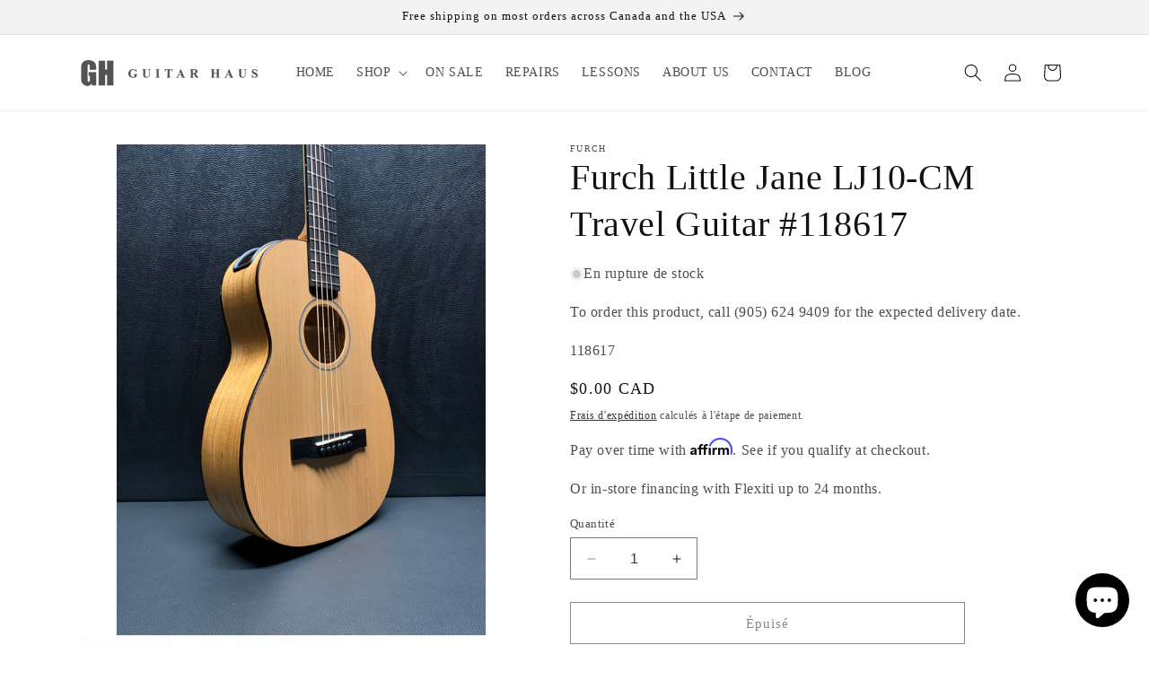

--- FILE ---
content_type: text/html; charset=utf-8
request_url: https://guitarhaus.ca/fr/products/furch-lj10-cm-travel-guitar-s-n-118617
body_size: 68886
content:
<!doctype html>
<html class="no-js" lang="fr">
  <head>
    <meta name="google-site-verification" content="QNrtL-Be982Z0bSIZ_kznBKbHKTl-AtGvgHqcOmvfEU" />
    <meta charset="utf-8">
    <meta http-equiv="X-UA-Compatible" content="IE=edge">
    <meta name="viewport" content="width=device-width,initial-scale=1">
    <meta name="theme-color" content="">
    <link rel="canonical" href="https://guitarhaus.ca/fr/products/furch-lj10-cm-travel-guitar-s-n-118617"><link rel="icon" type="image/png" href="//guitarhaus.ca/cdn/shop/files/GH-favicon.png?crop=center&height=32&v=1701443788&width=32"><title>
      Furch Little Jane LJ10-CM Travel Guitar #118617
 &ndash; Guitar HAUS</title>

    
      <meta name="description" content="SKU: 118617 FURCH LJ10-CM TRAVEL GUITAR The Little Jane is a unique travel guitar designed to give you the freedom to take your instrument with you wherever you go. Our proprietary assembly system allows the guitar to be easily and quickly assembled into a full-fledged instrument. Likewise, the instrument can be simply">
    

    

<meta property="og:site_name" content="Guitar HAUS">
<meta property="og:url" content="https://guitarhaus.ca/fr/products/furch-lj10-cm-travel-guitar-s-n-118617">
<meta property="og:title" content="Furch Little Jane LJ10-CM Travel Guitar #118617">
<meta property="og:type" content="product">
<meta property="og:description" content="SKU: 118617 FURCH LJ10-CM TRAVEL GUITAR The Little Jane is a unique travel guitar designed to give you the freedom to take your instrument with you wherever you go. Our proprietary assembly system allows the guitar to be easily and quickly assembled into a full-fledged instrument. Likewise, the instrument can be simply"><meta property="og:image" content="http://guitarhaus.ca/cdn/shop/files/IMG_3461.heic?v=1704305080">
  <meta property="og:image:secure_url" content="https://guitarhaus.ca/cdn/shop/files/IMG_3461.heic?v=1704305080">
  <meta property="og:image:width" content="3024">
  <meta property="og:image:height" content="4032"><meta property="og:price:amount" content="0.00">
  <meta property="og:price:currency" content="CAD"><meta name="twitter:card" content="summary_large_image">
<meta name="twitter:title" content="Furch Little Jane LJ10-CM Travel Guitar #118617">
<meta name="twitter:description" content="SKU: 118617 FURCH LJ10-CM TRAVEL GUITAR The Little Jane is a unique travel guitar designed to give you the freedom to take your instrument with you wherever you go. Our proprietary assembly system allows the guitar to be easily and quickly assembled into a full-fledged instrument. Likewise, the instrument can be simply">


    <script src="//guitarhaus.ca/cdn/shop/t/6/assets/constants.js?v=58251544750838685771721238307" defer="defer"></script>
    <script src="//guitarhaus.ca/cdn/shop/t/6/assets/pubsub.js?v=158357773527763999511721238307" defer="defer"></script>
    <script src="//guitarhaus.ca/cdn/shop/t/6/assets/global.js?v=40820548392383841591721238307" defer="defer"></script><script src="//guitarhaus.ca/cdn/shop/t/6/assets/animations.js?v=88693664871331136111721238307" defer="defer"></script><script>window.performance && window.performance.mark && window.performance.mark('shopify.content_for_header.start');</script><meta name="google-site-verification" content="1q9eNe8mJ21F5yYExPuLyR0qNZYN68cMnr0Bth5g0LQ">
<meta name="facebook-domain-verification" content="nza30kh2w730qmoqa93nnip7ozel36">
<meta id="shopify-digital-wallet" name="shopify-digital-wallet" content="/78571864346/digital_wallets/dialog">
<meta name="shopify-checkout-api-token" content="97460a1efdfffdc5b4ee71c73bda7ab2">
<meta id="in-context-paypal-metadata" data-shop-id="78571864346" data-venmo-supported="false" data-environment="production" data-locale="fr_FR" data-paypal-v4="true" data-currency="CAD">
<link rel="alternate" hreflang="x-default" href="https://guitarhaus.ca/products/furch-lj10-cm-travel-guitar-s-n-118617">
<link rel="alternate" hreflang="fr" href="https://guitarhaus.ca/fr/products/furch-lj10-cm-travel-guitar-s-n-118617">
<link rel="alternate" type="application/json+oembed" href="https://guitarhaus.ca/fr/products/furch-lj10-cm-travel-guitar-s-n-118617.oembed">
<script async="async" src="/checkouts/internal/preloads.js?locale=fr-CA"></script>
<link rel="preconnect" href="https://shop.app" crossorigin="anonymous">
<script async="async" src="https://shop.app/checkouts/internal/preloads.js?locale=fr-CA&shop_id=78571864346" crossorigin="anonymous"></script>
<script id="apple-pay-shop-capabilities" type="application/json">{"shopId":78571864346,"countryCode":"CA","currencyCode":"CAD","merchantCapabilities":["supports3DS"],"merchantId":"gid:\/\/shopify\/Shop\/78571864346","merchantName":"Guitar HAUS","requiredBillingContactFields":["postalAddress","email","phone"],"requiredShippingContactFields":["postalAddress","email","phone"],"shippingType":"shipping","supportedNetworks":["visa","masterCard","amex","discover","interac","jcb"],"total":{"type":"pending","label":"Guitar HAUS","amount":"1.00"},"shopifyPaymentsEnabled":true,"supportsSubscriptions":true}</script>
<script id="shopify-features" type="application/json">{"accessToken":"97460a1efdfffdc5b4ee71c73bda7ab2","betas":["rich-media-storefront-analytics"],"domain":"guitarhaus.ca","predictiveSearch":true,"shopId":78571864346,"locale":"fr"}</script>
<script>var Shopify = Shopify || {};
Shopify.shop = "guitar-haus-1370.myshopify.com";
Shopify.locale = "fr";
Shopify.currency = {"active":"CAD","rate":"1.0"};
Shopify.country = "CA";
Shopify.theme = {"name":"Copy of Updated copy of Dawn","id":170601480474,"schema_name":"Dawn","schema_version":"12.0.0","theme_store_id":887,"role":"main"};
Shopify.theme.handle = "null";
Shopify.theme.style = {"id":null,"handle":null};
Shopify.cdnHost = "guitarhaus.ca/cdn";
Shopify.routes = Shopify.routes || {};
Shopify.routes.root = "/fr/";</script>
<script type="module">!function(o){(o.Shopify=o.Shopify||{}).modules=!0}(window);</script>
<script>!function(o){function n(){var o=[];function n(){o.push(Array.prototype.slice.apply(arguments))}return n.q=o,n}var t=o.Shopify=o.Shopify||{};t.loadFeatures=n(),t.autoloadFeatures=n()}(window);</script>
<script>
  window.ShopifyPay = window.ShopifyPay || {};
  window.ShopifyPay.apiHost = "shop.app\/pay";
  window.ShopifyPay.redirectState = null;
</script>
<script id="shop-js-analytics" type="application/json">{"pageType":"product"}</script>
<script defer="defer" async type="module" src="//guitarhaus.ca/cdn/shopifycloud/shop-js/modules/v2/client.init-shop-cart-sync_BVP_NwwF.fr.esm.js"></script>
<script defer="defer" async type="module" src="//guitarhaus.ca/cdn/shopifycloud/shop-js/modules/v2/chunk.common_Dvoa9flQ.esm.js"></script>
<script type="module">
  await import("//guitarhaus.ca/cdn/shopifycloud/shop-js/modules/v2/client.init-shop-cart-sync_BVP_NwwF.fr.esm.js");
await import("//guitarhaus.ca/cdn/shopifycloud/shop-js/modules/v2/chunk.common_Dvoa9flQ.esm.js");

  window.Shopify.SignInWithShop?.initShopCartSync?.({"fedCMEnabled":true,"windoidEnabled":true});

</script>
<script defer="defer" async type="module" src="//guitarhaus.ca/cdn/shopifycloud/shop-js/modules/v2/client.payment-terms_DCA4DVIz.fr.esm.js"></script>
<script defer="defer" async type="module" src="//guitarhaus.ca/cdn/shopifycloud/shop-js/modules/v2/chunk.common_Dvoa9flQ.esm.js"></script>
<script defer="defer" async type="module" src="//guitarhaus.ca/cdn/shopifycloud/shop-js/modules/v2/chunk.modal_DkMrFEbQ.esm.js"></script>
<script type="module">
  await import("//guitarhaus.ca/cdn/shopifycloud/shop-js/modules/v2/client.payment-terms_DCA4DVIz.fr.esm.js");
await import("//guitarhaus.ca/cdn/shopifycloud/shop-js/modules/v2/chunk.common_Dvoa9flQ.esm.js");
await import("//guitarhaus.ca/cdn/shopifycloud/shop-js/modules/v2/chunk.modal_DkMrFEbQ.esm.js");

  
</script>
<script>
  window.Shopify = window.Shopify || {};
  if (!window.Shopify.featureAssets) window.Shopify.featureAssets = {};
  window.Shopify.featureAssets['shop-js'] = {"shop-cart-sync":["modules/v2/client.shop-cart-sync_xEQy3v5p.fr.esm.js","modules/v2/chunk.common_Dvoa9flQ.esm.js"],"init-windoid":["modules/v2/client.init-windoid_Dc4_daSo.fr.esm.js","modules/v2/chunk.common_Dvoa9flQ.esm.js"],"shop-cash-offers":["modules/v2/client.shop-cash-offers_BaS4SJBS.fr.esm.js","modules/v2/chunk.common_Dvoa9flQ.esm.js","modules/v2/chunk.modal_DkMrFEbQ.esm.js"],"init-fed-cm":["modules/v2/client.init-fed-cm_BIM-vIjY.fr.esm.js","modules/v2/chunk.common_Dvoa9flQ.esm.js"],"shop-toast-manager":["modules/v2/client.shop-toast-manager_Cl7Q_0uy.fr.esm.js","modules/v2/chunk.common_Dvoa9flQ.esm.js"],"shop-button":["modules/v2/client.shop-button_CJD0Wr7o.fr.esm.js","modules/v2/chunk.common_Dvoa9flQ.esm.js"],"avatar":["modules/v2/client.avatar_BTnouDA3.fr.esm.js"],"init-shop-email-lookup-coordinator":["modules/v2/client.init-shop-email-lookup-coordinator_DtRvj7gm.fr.esm.js","modules/v2/chunk.common_Dvoa9flQ.esm.js"],"init-shop-cart-sync":["modules/v2/client.init-shop-cart-sync_BVP_NwwF.fr.esm.js","modules/v2/chunk.common_Dvoa9flQ.esm.js"],"shop-login-button":["modules/v2/client.shop-login-button_CRBdmVKG.fr.esm.js","modules/v2/chunk.common_Dvoa9flQ.esm.js","modules/v2/chunk.modal_DkMrFEbQ.esm.js"],"pay-button":["modules/v2/client.pay-button_BD6aD9P4.fr.esm.js","modules/v2/chunk.common_Dvoa9flQ.esm.js"],"init-shop-for-new-customer-accounts":["modules/v2/client.init-shop-for-new-customer-accounts_DNooZwEN.fr.esm.js","modules/v2/client.shop-login-button_CRBdmVKG.fr.esm.js","modules/v2/chunk.common_Dvoa9flQ.esm.js","modules/v2/chunk.modal_DkMrFEbQ.esm.js"],"init-customer-accounts-sign-up":["modules/v2/client.init-customer-accounts-sign-up_De_CUY5x.fr.esm.js","modules/v2/client.shop-login-button_CRBdmVKG.fr.esm.js","modules/v2/chunk.common_Dvoa9flQ.esm.js","modules/v2/chunk.modal_DkMrFEbQ.esm.js"],"shop-follow-button":["modules/v2/client.shop-follow-button_BcpSUDVn.fr.esm.js","modules/v2/chunk.common_Dvoa9flQ.esm.js","modules/v2/chunk.modal_DkMrFEbQ.esm.js"],"checkout-modal":["modules/v2/client.checkout-modal_DMn19Bl9.fr.esm.js","modules/v2/chunk.common_Dvoa9flQ.esm.js","modules/v2/chunk.modal_DkMrFEbQ.esm.js"],"init-customer-accounts":["modules/v2/client.init-customer-accounts_D_pFe3JW.fr.esm.js","modules/v2/client.shop-login-button_CRBdmVKG.fr.esm.js","modules/v2/chunk.common_Dvoa9flQ.esm.js","modules/v2/chunk.modal_DkMrFEbQ.esm.js"],"lead-capture":["modules/v2/client.lead-capture_BIIPkNCv.fr.esm.js","modules/v2/chunk.common_Dvoa9flQ.esm.js","modules/v2/chunk.modal_DkMrFEbQ.esm.js"],"shop-login":["modules/v2/client.shop-login_BGM0Bl8n.fr.esm.js","modules/v2/chunk.common_Dvoa9flQ.esm.js","modules/v2/chunk.modal_DkMrFEbQ.esm.js"],"payment-terms":["modules/v2/client.payment-terms_DCA4DVIz.fr.esm.js","modules/v2/chunk.common_Dvoa9flQ.esm.js","modules/v2/chunk.modal_DkMrFEbQ.esm.js"]};
</script>
<script>(function() {
  var isLoaded = false;
  function asyncLoad() {
    if (isLoaded) return;
    isLoaded = true;
    var urls = ["https:\/\/cdn.shopify.com\/s\/files\/1\/0785\/7186\/4346\/t\/5\/assets\/affirmShopify.js?v=1713282400\u0026shop=guitar-haus-1370.myshopify.com"];
    for (var i = 0; i < urls.length; i++) {
      var s = document.createElement('script');
      s.type = 'text/javascript';
      s.async = true;
      s.src = urls[i];
      var x = document.getElementsByTagName('script')[0];
      x.parentNode.insertBefore(s, x);
    }
  };
  if(window.attachEvent) {
    window.attachEvent('onload', asyncLoad);
  } else {
    window.addEventListener('load', asyncLoad, false);
  }
})();</script>
<script id="__st">var __st={"a":78571864346,"offset":-18000,"reqid":"d7aa5e06-122d-4cbb-9953-c3df0a12b024-1762789240","pageurl":"guitarhaus.ca\/fr\/products\/furch-lj10-cm-travel-guitar-s-n-118617","u":"bcb97953518f","p":"product","rtyp":"product","rid":8898357788954};</script>
<script>window.ShopifyPaypalV4VisibilityTracking = true;</script>
<script id="captcha-bootstrap">!function(){'use strict';const t='contact',e='account',n='new_comment',o=[[t,t],['blogs',n],['comments',n],[t,'customer']],c=[[e,'customer_login'],[e,'guest_login'],[e,'recover_customer_password'],[e,'create_customer']],r=t=>t.map((([t,e])=>`form[action*='/${t}']:not([data-nocaptcha='true']) input[name='form_type'][value='${e}']`)).join(','),a=t=>()=>t?[...document.querySelectorAll(t)].map((t=>t.form)):[];function s(){const t=[...o],e=r(t);return a(e)}const i='password',u='form_key',d=['recaptcha-v3-token','g-recaptcha-response','h-captcha-response',i],f=()=>{try{return window.sessionStorage}catch{return}},m='__shopify_v',_=t=>t.elements[u];function p(t,e,n=!1){try{const o=window.sessionStorage,c=JSON.parse(o.getItem(e)),{data:r}=function(t){const{data:e,action:n}=t;return t[m]||n?{data:e,action:n}:{data:t,action:n}}(c);for(const[e,n]of Object.entries(r))t.elements[e]&&(t.elements[e].value=n);n&&o.removeItem(e)}catch(o){console.error('form repopulation failed',{error:o})}}const l='form_type',E='cptcha';function T(t){t.dataset[E]=!0}const w=window,h=w.document,L='Shopify',v='ce_forms',y='captcha';let A=!1;((t,e)=>{const n=(g='f06e6c50-85a8-45c8-87d0-21a2b65856fe',I='https://cdn.shopify.com/shopifycloud/storefront-forms-hcaptcha/ce_storefront_forms_captcha_hcaptcha.v1.5.2.iife.js',D={infoText:'Protégé par hCaptcha',privacyText:'Confidentialité',termsText:'Conditions'},(t,e,n)=>{const o=w[L][v],c=o.bindForm;if(c)return c(t,g,e,D).then(n);var r;o.q.push([[t,g,e,D],n]),r=I,A||(h.body.append(Object.assign(h.createElement('script'),{id:'captcha-provider',async:!0,src:r})),A=!0)});var g,I,D;w[L]=w[L]||{},w[L][v]=w[L][v]||{},w[L][v].q=[],w[L][y]=w[L][y]||{},w[L][y].protect=function(t,e){n(t,void 0,e),T(t)},Object.freeze(w[L][y]),function(t,e,n,w,h,L){const[v,y,A,g]=function(t,e,n){const i=e?o:[],u=t?c:[],d=[...i,...u],f=r(d),m=r(i),_=r(d.filter((([t,e])=>n.includes(e))));return[a(f),a(m),a(_),s()]}(w,h,L),I=t=>{const e=t.target;return e instanceof HTMLFormElement?e:e&&e.form},D=t=>v().includes(t);t.addEventListener('submit',(t=>{const e=I(t);if(!e)return;const n=D(e)&&!e.dataset.hcaptchaBound&&!e.dataset.recaptchaBound,o=_(e),c=g().includes(e)&&(!o||!o.value);(n||c)&&t.preventDefault(),c&&!n&&(function(t){try{if(!f())return;!function(t){const e=f();if(!e)return;const n=_(t);if(!n)return;const o=n.value;o&&e.removeItem(o)}(t);const e=Array.from(Array(32),(()=>Math.random().toString(36)[2])).join('');!function(t,e){_(t)||t.append(Object.assign(document.createElement('input'),{type:'hidden',name:u})),t.elements[u].value=e}(t,e),function(t,e){const n=f();if(!n)return;const o=[...t.querySelectorAll(`input[type='${i}']`)].map((({name:t})=>t)),c=[...d,...o],r={};for(const[a,s]of new FormData(t).entries())c.includes(a)||(r[a]=s);n.setItem(e,JSON.stringify({[m]:1,action:t.action,data:r}))}(t,e)}catch(e){console.error('failed to persist form',e)}}(e),e.submit())}));const S=(t,e)=>{t&&!t.dataset[E]&&(n(t,e.some((e=>e===t))),T(t))};for(const o of['focusin','change'])t.addEventListener(o,(t=>{const e=I(t);D(e)&&S(e,y())}));const B=e.get('form_key'),M=e.get(l),P=B&&M;t.addEventListener('DOMContentLoaded',(()=>{const t=y();if(P)for(const e of t)e.elements[l].value===M&&p(e,B);[...new Set([...A(),...v().filter((t=>'true'===t.dataset.shopifyCaptcha))])].forEach((e=>S(e,t)))}))}(h,new URLSearchParams(w.location.search),n,t,e,['guest_login'])})(!0,!0)}();</script>
<script integrity="sha256-52AcMU7V7pcBOXWImdc/TAGTFKeNjmkeM1Pvks/DTgc=" data-source-attribution="shopify.loadfeatures" defer="defer" src="//guitarhaus.ca/cdn/shopifycloud/storefront/assets/storefront/load_feature-81c60534.js" crossorigin="anonymous"></script>
<script crossorigin="anonymous" defer="defer" src="//guitarhaus.ca/cdn/shopifycloud/storefront/assets/shopify_pay/storefront-65b4c6d7.js?v=20250812"></script>
<script data-source-attribution="shopify.dynamic_checkout.dynamic.init">var Shopify=Shopify||{};Shopify.PaymentButton=Shopify.PaymentButton||{isStorefrontPortableWallets:!0,init:function(){window.Shopify.PaymentButton.init=function(){};var t=document.createElement("script");t.src="https://guitarhaus.ca/cdn/shopifycloud/portable-wallets/latest/portable-wallets.fr.js",t.type="module",document.head.appendChild(t)}};
</script>
<script data-source-attribution="shopify.dynamic_checkout.buyer_consent">
  function portableWalletsHideBuyerConsent(e){var t=document.getElementById("shopify-buyer-consent"),n=document.getElementById("shopify-subscription-policy-button");t&&n&&(t.classList.add("hidden"),t.setAttribute("aria-hidden","true"),n.removeEventListener("click",e))}function portableWalletsShowBuyerConsent(e){var t=document.getElementById("shopify-buyer-consent"),n=document.getElementById("shopify-subscription-policy-button");t&&n&&(t.classList.remove("hidden"),t.removeAttribute("aria-hidden"),n.addEventListener("click",e))}window.Shopify?.PaymentButton&&(window.Shopify.PaymentButton.hideBuyerConsent=portableWalletsHideBuyerConsent,window.Shopify.PaymentButton.showBuyerConsent=portableWalletsShowBuyerConsent);
</script>
<script>
  function portableWalletsCleanup(e){e&&e.src&&console.error("Failed to load portable wallets script "+e.src);var t=document.querySelectorAll("shopify-accelerated-checkout .shopify-payment-button__skeleton, shopify-accelerated-checkout-cart .wallet-cart-button__skeleton"),e=document.getElementById("shopify-buyer-consent");for(let e=0;e<t.length;e++)t[e].remove();e&&e.remove()}function portableWalletsNotLoadedAsModule(e){e instanceof ErrorEvent&&"string"==typeof e.message&&e.message.includes("import.meta")&&"string"==typeof e.filename&&e.filename.includes("portable-wallets")&&(window.removeEventListener("error",portableWalletsNotLoadedAsModule),window.Shopify.PaymentButton.failedToLoad=e,"loading"===document.readyState?document.addEventListener("DOMContentLoaded",window.Shopify.PaymentButton.init):window.Shopify.PaymentButton.init())}window.addEventListener("error",portableWalletsNotLoadedAsModule);
</script>

<script type="module" src="https://guitarhaus.ca/cdn/shopifycloud/portable-wallets/latest/portable-wallets.fr.js" onError="portableWalletsCleanup(this)" crossorigin="anonymous"></script>
<script nomodule>
  document.addEventListener("DOMContentLoaded", portableWalletsCleanup);
</script>

<link id="shopify-accelerated-checkout-styles" rel="stylesheet" media="screen" href="https://guitarhaus.ca/cdn/shopifycloud/portable-wallets/latest/accelerated-checkout-backwards-compat.css" crossorigin="anonymous">
<style id="shopify-accelerated-checkout-cart">
        #shopify-buyer-consent {
  margin-top: 1em;
  display: inline-block;
  width: 100%;
}

#shopify-buyer-consent.hidden {
  display: none;
}

#shopify-subscription-policy-button {
  background: none;
  border: none;
  padding: 0;
  text-decoration: underline;
  font-size: inherit;
  cursor: pointer;
}

#shopify-subscription-policy-button::before {
  box-shadow: none;
}

      </style>
<script id="sections-script" data-sections="header" defer="defer" src="//guitarhaus.ca/cdn/shop/t/6/compiled_assets/scripts.js?3087"></script>
<script>window.performance && window.performance.mark && window.performance.mark('shopify.content_for_header.end');</script>


    <style data-shopify>
      
      
      
      
      

      
        :root,
        .color-background-1 {
          --color-background: 255,255,255;
        
          --gradient-background: #ffffff;
        

        

        --color-foreground: 18,18,18;
        --color-background-contrast: 191,191,191;
        --color-shadow: 18,18,18;
        --color-button: 18,18,18;
        --color-button-text: 255,255,255;
        --color-secondary-button: 255,255,255;
        --color-secondary-button-text: 18,18,18;
        --color-link: 18,18,18;
        --color-badge-foreground: 18,18,18;
        --color-badge-background: 255,255,255;
        --color-badge-border: 18,18,18;
        --payment-terms-background-color: rgb(255 255 255);
      }
      
        
        .color-background-2 {
          --color-background: 243,243,243;
        
          --gradient-background: #f3f3f3;
        

        

        --color-foreground: 18,18,18;
        --color-background-contrast: 179,179,179;
        --color-shadow: 18,18,18;
        --color-button: 18,18,18;
        --color-button-text: 243,243,243;
        --color-secondary-button: 243,243,243;
        --color-secondary-button-text: 18,18,18;
        --color-link: 18,18,18;
        --color-badge-foreground: 18,18,18;
        --color-badge-background: 243,243,243;
        --color-badge-border: 18,18,18;
        --payment-terms-background-color: rgb(243 243 243);
      }
      
        
        .color-inverse {
          --color-background: 36,40,51;
        
          --gradient-background: #242833;
        

        

        --color-foreground: 255,255,255;
        --color-background-contrast: 47,52,66;
        --color-shadow: 18,18,18;
        --color-button: 255,255,255;
        --color-button-text: 0,0,0;
        --color-secondary-button: 36,40,51;
        --color-secondary-button-text: 255,255,255;
        --color-link: 255,255,255;
        --color-badge-foreground: 255,255,255;
        --color-badge-background: 36,40,51;
        --color-badge-border: 255,255,255;
        --payment-terms-background-color: rgb(36 40 51);
      }
      
        
        .color-accent-1 {
          --color-background: 18,18,18;
        
          --gradient-background: #121212;
        

        

        --color-foreground: 255,255,255;
        --color-background-contrast: 146,146,146;
        --color-shadow: 18,18,18;
        --color-button: 255,255,255;
        --color-button-text: 18,18,18;
        --color-secondary-button: 18,18,18;
        --color-secondary-button-text: 255,255,255;
        --color-link: 255,255,255;
        --color-badge-foreground: 255,255,255;
        --color-badge-background: 18,18,18;
        --color-badge-border: 255,255,255;
        --payment-terms-background-color: rgb(18 18 18);
      }
      
        
        .color-accent-2 {
          --color-background: 36,40,51;
        
          --gradient-background: #242833;
        

        

        --color-foreground: 255,255,255;
        --color-background-contrast: 47,52,66;
        --color-shadow: 18,18,18;
        --color-button: 255,255,255;
        --color-button-text: 51,79,180;
        --color-secondary-button: 36,40,51;
        --color-secondary-button-text: 255,255,255;
        --color-link: 255,255,255;
        --color-badge-foreground: 255,255,255;
        --color-badge-background: 36,40,51;
        --color-badge-border: 255,255,255;
        --payment-terms-background-color: rgb(36 40 51);
      }
      

      body, .color-background-1, .color-background-2, .color-inverse, .color-accent-1, .color-accent-2 {
        color: rgba(var(--color-foreground), 0.75);
        background-color: rgb(var(--color-background));
      }

      :root {
        --font-body-family: "Times New Roman", Times, serif;
        --font-body-style: normal;
        --font-body-weight: 400;
        --font-body-weight-bold: 700;

        --font-heading-family: "Times New Roman", Times, serif;
        --font-heading-style: normal;
        --font-heading-weight: 400;

        --font-body-scale: 1.0;
        --font-heading-scale: 1.0;

        --media-padding: px;
        --media-border-opacity: 0.05;
        --media-border-width: 1px;
        --media-radius: 0px;
        --media-shadow-opacity: 0.0;
        --media-shadow-horizontal-offset: 0px;
        --media-shadow-vertical-offset: 4px;
        --media-shadow-blur-radius: 5px;
        --media-shadow-visible: 0;

        --page-width: 120rem;
        --page-width-margin: 0rem;

        --product-card-image-padding: 0.0rem;
        --product-card-corner-radius: 0.0rem;
        --product-card-text-alignment: left;
        --product-card-border-width: 0.0rem;
        --product-card-border-opacity: 0.1;
        --product-card-shadow-opacity: 0.0;
        --product-card-shadow-visible: 0;
        --product-card-shadow-horizontal-offset: 0.0rem;
        --product-card-shadow-vertical-offset: 0.4rem;
        --product-card-shadow-blur-radius: 0.5rem;

        --collection-card-image-padding: 0.0rem;
        --collection-card-corner-radius: 0.0rem;
        --collection-card-text-alignment: left;
        --collection-card-border-width: 0.0rem;
        --collection-card-border-opacity: 0.1;
        --collection-card-shadow-opacity: 0.0;
        --collection-card-shadow-visible: 0;
        --collection-card-shadow-horizontal-offset: 0.0rem;
        --collection-card-shadow-vertical-offset: 0.4rem;
        --collection-card-shadow-blur-radius: 0.5rem;

        --blog-card-image-padding: 0.0rem;
        --blog-card-corner-radius: 0.0rem;
        --blog-card-text-alignment: left;
        --blog-card-border-width: 0.0rem;
        --blog-card-border-opacity: 0.1;
        --blog-card-shadow-opacity: 0.0;
        --blog-card-shadow-visible: 0;
        --blog-card-shadow-horizontal-offset: 0.0rem;
        --blog-card-shadow-vertical-offset: 0.4rem;
        --blog-card-shadow-blur-radius: 0.5rem;

        --badge-corner-radius: 4.0rem;

        --popup-border-width: 1px;
        --popup-border-opacity: 0.1;
        --popup-corner-radius: 0px;
        --popup-shadow-opacity: 0.0;
        --popup-shadow-horizontal-offset: 0px;
        --popup-shadow-vertical-offset: 4px;
        --popup-shadow-blur-radius: 5px;

        --drawer-border-width: 1px;
        --drawer-border-opacity: 0.1;
        --drawer-shadow-opacity: 0.0;
        --drawer-shadow-horizontal-offset: 0px;
        --drawer-shadow-vertical-offset: 4px;
        --drawer-shadow-blur-radius: 5px;

        --spacing-sections-desktop: 0px;
        --spacing-sections-mobile: 0px;

        --grid-desktop-vertical-spacing: 8px;
        --grid-desktop-horizontal-spacing: 8px;
        --grid-mobile-vertical-spacing: 4px;
        --grid-mobile-horizontal-spacing: 4px;

        --text-boxes-border-opacity: 0.1;
        --text-boxes-border-width: 0px;
        --text-boxes-radius: 0px;
        --text-boxes-shadow-opacity: 0.0;
        --text-boxes-shadow-visible: 0;
        --text-boxes-shadow-horizontal-offset: 0px;
        --text-boxes-shadow-vertical-offset: 4px;
        --text-boxes-shadow-blur-radius: 5px;

        --buttons-radius: 0px;
        --buttons-radius-outset: 0px;
        --buttons-border-width: 1px;
        --buttons-border-opacity: 1.0;
        --buttons-shadow-opacity: 0.0;
        --buttons-shadow-visible: 0;
        --buttons-shadow-horizontal-offset: 0px;
        --buttons-shadow-vertical-offset: 4px;
        --buttons-shadow-blur-radius: 5px;
        --buttons-border-offset: 0px;

        --inputs-radius: 0px;
        --inputs-border-width: 1px;
        --inputs-border-opacity: 0.55;
        --inputs-shadow-opacity: 0.0;
        --inputs-shadow-horizontal-offset: 0px;
        --inputs-margin-offset: 0px;
        --inputs-shadow-vertical-offset: 4px;
        --inputs-shadow-blur-radius: 5px;
        --inputs-radius-outset: 0px;

        --variant-pills-radius: 40px;
        --variant-pills-border-width: 1px;
        --variant-pills-border-opacity: 0.55;
        --variant-pills-shadow-opacity: 0.0;
        --variant-pills-shadow-horizontal-offset: 0px;
        --variant-pills-shadow-vertical-offset: 4px;
        --variant-pills-shadow-blur-radius: 5px;
      }

      *,
      *::before,
      *::after {
        box-sizing: inherit;
      }

      html {
        box-sizing: border-box;
        font-size: calc(var(--font-body-scale) * 62.5%);
        height: 100%;
      }

      body {
        display: grid;
        grid-template-rows: auto auto 1fr auto;
        grid-template-columns: 100%;
        min-height: 100%;
        margin: 0;
        font-size: 1.5rem;
        letter-spacing: 0.06rem;
        line-height: calc(1 + 0.8 / var(--font-body-scale));
        font-family: var(--font-body-family);
        font-style: var(--font-body-style);
        font-weight: var(--font-body-weight);
      }

      @media screen and (min-width: 750px) {
        body {
          font-size: 1.6rem;
        }
      }
    </style>

    <link href="//guitarhaus.ca/cdn/shop/t/6/assets/base.css?v=22615539281115885671721238307" rel="stylesheet" type="text/css" media="all" />
<link href="//guitarhaus.ca/cdn/shop/t/6/assets/component-localization-form.css?v=143319823105703127341721238307" rel="stylesheet" type="text/css" media="all" />
      <script src="//guitarhaus.ca/cdn/shop/t/6/assets/localization-form.js?v=161644695336821385561721238307" defer="defer"></script><link
        rel="stylesheet"
        href="//guitarhaus.ca/cdn/shop/t/6/assets/component-predictive-search.css?v=118923337488134913561721238307"
        media="print"
        onload="this.media='all'"
      ><script>
      document.documentElement.className = document.documentElement.className.replace('no-js', 'js');
      if (Shopify.designMode) {
        document.documentElement.classList.add('shopify-design-mode');
      }
    </script>
  <!-- BEGIN app block: shopify://apps/xo-insert-code/blocks/insert-code-header/72017b12-3679-442e-b23c-5c62460717f5 --><!-- XO-InsertCode Header -->


<!-- Google tag (gtag.js) --> <script async src="https://www.googletagmanager.com/gtag/js?id=AW-16454546692"></script> <script> window.dataLayer = window.dataLayer || []; function gtag(){dataLayer.push(arguments);} gtag('js', new Date()); gtag('config', 'AW-16454546692'); </script>
  
<!-- End: XO-InsertCode Header -->


<!-- END app block --><!-- BEGIN app block: shopify://apps/smart-product-filter-search/blocks/app-embed/5cc1944c-3014-4a2a-af40-7d65abc0ef73 --><link rel="preconnect" href="https://filter-x3.globo.io" crossorigin />
<link href="https://cdn.shopify.com/extensions/019a6e1d-72d8-7a9e-a07c-d6039d5e4649/frontend-469/assets/globo.filter.js" as="script" rel="preload">
<link rel="stylesheet" href="https://cdn.shopify.com/extensions/019a6e1d-72d8-7a9e-a07c-d6039d5e4649/frontend-469/assets/globo.search.css" media="print" onload="this.media='all'">

<meta id="search_terms_value" content="" />
<!-- BEGIN app snippet: global.variables --><script>
  window.shopCurrency = "CAD";
  window.currentCurrency = "CAD";
  window.GloboFilterRequestOrigin = "https://guitarhaus.ca";
  window.GloboFilterShopifyDomain = "guitar-haus-1370.myshopify.com";
  window.GloboFilterSFAT = "";
  window.GloboFilterSFApiVersion = "2025-04";
  window.GloboFilterProxyPath = "/apps/globofilters";
  window.GloboFilterRootUrl = "/fr";
  window.GloboFilterTranslation = {"search":{"suggestions":"Suggestions","collections":"Collections","articles":"Blog Posts","pages":"Pages","product":"Product","products":"Products","view_all":"Search for","view_all_products":"View all products","not_found":"Sorry, nothing found for","product_not_found":"No products were found","no_result_keywords_suggestions_title":"Popular searches","no_result_products_suggestions_title":"However, You may like","zero_character_keywords_suggestions_title":"Suggestions","zero_character_popular_searches_title":"Popular searches","zero_character_products_suggestions_title":"Trending products"},"form":{"heading":"Search products","select":"-- Select --","search":"Search","submit":"Search","clear":"Clear"},"filter":{"filter_by":"Filter By","clear_all":"Clear All","view":"View","clear":"Clear","in_stock":"In Stock","out_of_stock":"Out of Stock","ready_to_ship":"Ready to ship","search":"Search options","choose_values":"Choose values"},"sort":{"sort_by":"Sort By","manually":"Featured","availability_in_stock_first":"Availability","relevance":"Relevance","best_selling":"Best Selling","alphabetically_a_z":"Alphabetically, A-Z","alphabetically_z_a":"Alphabetically, Z-A","price_low_to_high":"Price, low to high","price_high_to_low":"Price, high to low","date_new_to_old":"Date, new to old","date_old_to_new":"Date, old to new","inventory_low_to_high":"Inventory, low to high","inventory_high_to_low":"Inventory, high to low","sale_off":"% Sale off"},"product":{"add_to_cart":"Add to cart","unavailable":"Unavailable","sold_out":"Sold out","sale":"Sale","load_more":"Load more","limit":"Show","search":"Search products","no_results":"Sorry, there are no products in this collection"}};
  window.isMultiCurrency =true;
  window.globoEmbedFilterAssetsUrl = 'https://cdn.shopify.com/extensions/019a6e1d-72d8-7a9e-a07c-d6039d5e4649/frontend-469/assets/';
  window.assetsUrl = window.globoEmbedFilterAssetsUrl;
  window.GloboMoneyFormat = "${{amount}}";
</script><!-- END app snippet -->
<script type="text/javascript" hs-ignore data-ccm-injected>
document.getElementsByTagName('html')[0].classList.add('spf-filter-loading', 'spf-has-filter');
window.enabledEmbedFilter = true;
window.sortByRelevance = false;
window.moneyFormat = "${{amount}}";
window.GloboMoneyWithCurrencyFormat = "${{amount}} CAD";
window.filterPriceRate = 1;
window.filterPriceAdjustment = 1;
window.filesUrl = '//guitarhaus.ca/cdn/shop/files/';
window.GloboThemesInfo ={"154336821530":{"id":154336821530,"name":"Dawn","theme_store_id":887,"theme_name":"Dawn"},"162973909274":{"id":162973909274,"name":"Copy of Dawn","theme_store_id":887,"theme_name":"Dawn"},"162973942042":{"id":162973942042,"name":"Updated copy of Dawn","theme_store_id":887,"theme_name":"Dawn"},"170601480474":{"id":170601480474,"name":"Copy of Updated copy of Dawn","theme_store_id":887,"theme_name":"Dawn"},"170601906458":{"id":170601906458,"name":"Copy of Copy of Updated copy of Dawn","theme_store_id":887,"theme_name":"Dawn"},"172772065562":{"id":172772065562,"name":"Copy of Copy of Updated copy of Dawn","theme_store_id":887,"theme_name":"Dawn"}};



var GloboEmbedFilterConfig = {
api: {filterUrl: "https://filter-x3.globo.io/filter",searchUrl: "https://filter-x3.globo.io/search", url: "https://filter-x3.globo.io"},
shop: {
name: "Guitar HAUS",
url: "https://guitarhaus.ca",
domain: "guitar-haus-1370.myshopify.com",
currency: "CAD",
cur_currency: "CAD",
locale: "en",
cur_locale: "fr",
predictive_search_url: "/fr/search/suggest",
country_code: "CA",
cur_country: "CA",
root_url: "/fr",
cart_url: "/fr/cart",
product_image: {width: 360, height: 504},
no_image_url: "https://cdn.shopify.com/s/images/themes/product-1.png",
swatches: [],
swatchConfig: {"enable":true,"color":["colour","color"],"label":["size"]},
enableRecommendation: false,
hideOneValue: false,
newUrlStruct: true,
newUrlForSEO: false,
translation: {"default":{"search":{"suggestions":"Suggestions","collections":"Collections","articles":"Blog Posts","pages":"Pages","product":"Product","products":"Products","view_all":"Search for","view_all_products":"View all products","not_found":"Sorry, nothing found for","product_not_found":"No products were found","no_result_keywords_suggestions_title":"Popular searches","no_result_products_suggestions_title":"However, You may like","zero_character_keywords_suggestions_title":"Suggestions","zero_character_popular_searches_title":"Popular searches","zero_character_products_suggestions_title":"Trending products"},"form":{"heading":"Search products","select":"-- Select --","search":"Search","submit":"Search","clear":"Clear"},"filter":{"filter_by":"Filter By","clear_all":"Clear All","view":"View","clear":"Clear","in_stock":"In Stock","out_of_stock":"Out of Stock","ready_to_ship":"Ready to ship","search":"Search options","choose_values":"Choose values"},"sort":{"sort_by":"Sort By","manually":"Featured","availability_in_stock_first":"Availability","relevance":"Relevance","best_selling":"Best Selling","alphabetically_a_z":"Alphabetically, A-Z","alphabetically_z_a":"Alphabetically, Z-A","price_low_to_high":"Price, low to high","price_high_to_low":"Price, high to low","date_new_to_old":"Date, new to old","date_old_to_new":"Date, old to new","inventory_low_to_high":"Inventory, low to high","inventory_high_to_low":"Inventory, high to low","sale_off":"% Sale off"},"product":{"add_to_cart":"Add to cart","unavailable":"Unavailable","sold_out":"Sold out","sale":"Sale","load_more":"Load more","limit":"Show","search":"Search products","no_results":"Sorry, there are no products in this collection"}}},themeTranslation:{"products":{"product":{"sold_out":"Épuisé","on_sale":"En vente","price":{"from_price_html":"Du {{ price }}"},"add_to_cart":"Ajouter au panier","choose_options":"Choisir des options","choose_product_options":"Choisir des options pour {{ product_name }}"}},"accessibility":{"close":"Fermer"}},redirects: [],
images: {},
settings: {"logo":"\/\/guitarhaus.ca\/cdn\/shop\/files\/guitar-haus-logo-website-gray.png?v=1701443454","logo_width":200,"favicon":"\/\/guitarhaus.ca\/cdn\/shop\/files\/GH-favicon.png?v=1701443788","color_schemes":[{"error":"json not allowed for this object"},{"error":"json not allowed for this object"},{"error":"json not allowed for this object"},{"error":"json not allowed for this object"},{"error":"json not allowed for this object"}],"type_header_font":{"error":"json not allowed for this object"},"heading_scale":100,"type_body_font":{"error":"json not allowed for this object"},"body_scale":100,"page_width":1200,"spacing_sections":0,"spacing_grid_horizontal":8,"spacing_grid_vertical":8,"animations_reveal_on_scroll":true,"animations_hover_elements":"none","buttons_border_thickness":1,"buttons_border_opacity":100,"buttons_radius":0,"buttons_shadow_opacity":0,"buttons_shadow_horizontal_offset":0,"buttons_shadow_vertical_offset":4,"buttons_shadow_blur":5,"variant_pills_border_thickness":1,"variant_pills_border_opacity":55,"variant_pills_radius":40,"variant_pills_shadow_opacity":0,"variant_pills_shadow_horizontal_offset":0,"variant_pills_shadow_vertical_offset":4,"variant_pills_shadow_blur":5,"inputs_border_thickness":1,"inputs_border_opacity":55,"inputs_radius":0,"inputs_shadow_opacity":0,"inputs_shadow_horizontal_offset":0,"inputs_shadow_vertical_offset":4,"inputs_shadow_blur":5,"card_style":"standard","card_image_padding":0,"card_text_alignment":"left","card_color_scheme":{"error":"json not allowed for this object"},"card_border_thickness":0,"card_border_opacity":10,"card_corner_radius":0,"card_shadow_opacity":0,"card_shadow_horizontal_offset":0,"card_shadow_vertical_offset":4,"card_shadow_blur":5,"collection_card_style":"standard","collection_card_image_padding":0,"collection_card_text_alignment":"left","collection_card_color_scheme":{"error":"json not allowed for this object"},"collection_card_border_thickness":0,"collection_card_border_opacity":10,"collection_card_corner_radius":0,"collection_card_shadow_opacity":0,"collection_card_shadow_horizontal_offset":0,"collection_card_shadow_vertical_offset":4,"collection_card_shadow_blur":5,"blog_card_style":"standard","blog_card_image_padding":0,"blog_card_text_alignment":"left","blog_card_color_scheme":{"error":"json not allowed for this object"},"blog_card_border_thickness":0,"blog_card_border_opacity":10,"blog_card_corner_radius":0,"blog_card_shadow_opacity":0,"blog_card_shadow_horizontal_offset":0,"blog_card_shadow_vertical_offset":4,"blog_card_shadow_blur":5,"text_boxes_border_thickness":0,"text_boxes_border_opacity":10,"text_boxes_radius":0,"text_boxes_shadow_opacity":0,"text_boxes_shadow_horizontal_offset":0,"text_boxes_shadow_vertical_offset":4,"text_boxes_shadow_blur":5,"media_border_thickness":1,"media_border_opacity":5,"media_radius":0,"media_shadow_opacity":0,"media_shadow_horizontal_offset":0,"media_shadow_vertical_offset":4,"media_shadow_blur":5,"popup_border_thickness":1,"popup_border_opacity":10,"popup_corner_radius":0,"popup_shadow_opacity":0,"popup_shadow_horizontal_offset":0,"popup_shadow_vertical_offset":4,"popup_shadow_blur":5,"drawer_border_thickness":1,"drawer_border_opacity":10,"drawer_shadow_opacity":0,"drawer_shadow_horizontal_offset":0,"drawer_shadow_vertical_offset":4,"drawer_shadow_blur":5,"badge_position":"top left","badge_corner_radius":40,"sale_badge_color_scheme":{"error":"json not allowed for this object"},"sold_out_badge_color_scheme":{"error":"json not allowed for this object"},"brand_headline":"","brand_description":"\u003cp\u003e\u003c\/p\u003e","brand_image_width":100,"social_facebook_link":"https:\/\/www.facebook.com\/GuitarHaus.ca","social_instagram_link":"https:\/\/www.instagram.com\/guitarhaus.ca\/","social_youtube_link":"","social_tiktok_link":"","social_twitter_link":"","social_snapchat_link":"","social_pinterest_link":"","social_tumblr_link":"","social_vimeo_link":"","predictive_search_enabled":true,"predictive_search_show_vendor":false,"predictive_search_show_price":false,"currency_code_enabled":true,"cart_type":"notification","show_vendor":false,"show_cart_note":false,"cart_drawer_collection":"","cart_color_scheme":{"error":"json not allowed for this object"},"checkout_logo_position":"left","checkout_logo_size":"medium","checkout_body_background_color":"#fff","checkout_input_background_color_mode":"white","checkout_sidebar_background_color":"#fafafa","checkout_heading_font":"-apple-system, BlinkMacSystemFont, 'Segoe UI', Roboto, Helvetica, Arial, sans-serif, 'Apple Color Emoji', 'Segoe UI Emoji', 'Segoe UI Symbol'","checkout_body_font":"-apple-system, BlinkMacSystemFont, 'Segoe UI', Roboto, Helvetica, Arial, sans-serif, 'Apple Color Emoji', 'Segoe UI Emoji', 'Segoe UI Symbol'","checkout_accent_color":"#1878b9","checkout_button_color":"#1878b9","checkout_error_color":"#e22120","customer_layout":"customer_area"},
home_filter: false,
page: "product",
sorts: ["stock-descending","best-selling","title-ascending","title-descending","price-ascending","price-descending","created-descending","created-ascending","sale-descending"],
cache: true,
layout: "theme",
marketTaxInclusion: false,
priceTaxesIncluded: false,
customerTaxesIncluded: false,
useCustomTemplate: false,
hasQuickviewTemplate: false,
useCustomTreeTemplate: false
},
analytic: {"enableViewProductAnalytic":true,"enableSearchAnalytic":true,"enableFilterAnalytic":true,"enableATCAnalytic":false},
taxes: [],
special_countries: null,
adjustments: false,
year_make_model: {
id: 0,
prefix: "gff_"
},
filter: {
id:8635,
prefix: "gf_",
layout: 3,
useThemeFilterCss: true,
sublayout: 2,
showCount: true,
showRefine: true,
refineSettings: {"style":"rounded","positions":["sidebar_mobile","toolbar_desktop","toolbar_mobile"],"color":"#000000","iconColor":"#959595","bgColor":"#E8E8E8"},
isLoadMore: 0,
filter_on_search_page: true
},
search:{
enable: true,
zero_character_suggestion: false,
pages_suggestion: {enable:false,limit:5},
keywords_suggestion: {enable:true,limit:10},
articles_suggestion: {enable:false,limit:5},
layout: 1,
},
collection: {
id:0,
handle:'',
sort: 'best-selling',
vendor: null,
tags: null,
type: null,
term: document.getElementById("search_terms_value") != null ? document.getElementById("search_terms_value").content : "",
limit: 12,
settings: {"170601480474":{"products_per_page":16,"columns_desktop":4,"color_scheme":"","image_ratio":"portrait","image_shape":"default","show_secondary_image":false,"show_vendor":false,"show_rating":false,"enable_quick_add":false,"enable_filtering":true,"filter_type":"drawer","enable_sorting":true,"columns_mobile":"2","padding_top":36,"padding_bottom":36}},
products_count: 0,
enableCollectionSearch: true,
excludeTags:null,
showSelectedVariantInfo: true
},
customer: false,
selector: {products: ""}
}
</script>
<script src="https://cdn.shopify.com/extensions/019a6e1d-72d8-7a9e-a07c-d6039d5e4649/frontend-469/assets/globo.filter.themes.js" defer></script><style>.gf-block-title h3, 
.gf-block-title .h3,
.gf-form-input-inner label {
  font-size: 14px !important;
  color: #3a3a3a !important;
  text-transform: uppercase !important;
  font-weight: bold !important;
}
.gf-option-block .gf-btn-show-more{
  font-size: 14px !important;
  text-transform: none !important;
  font-weight: normal !important;
}
.gf-option-block ul li a, 
.gf-option-block ul li button, 
.gf-option-block ul li a span.gf-count,
.gf-option-block ul li button span.gf-count,
.gf-clear, 
.gf-clear-all, 
.selected-item.gf-option-label a,
.gf-form-input-inner select,
.gf-refine-toggle{
  font-size: 14px !important;
  color: #000000 !important;
  text-transform: none !important;
  font-weight: normal !important;
}

.gf-refine-toggle-mobile,
.gf-form-button-group button {
  font-size: 14px !important;
  text-transform: none !important;
  font-weight: normal !important;
  color: #3a3a3a !important;
  border: 1px solid #bfbfbf !important;
  background: #ffffff !important;
}
.gf-option-block-box-rectangle.gf-option-block ul li.gf-box-rectangle a,
.gf-option-block-box-rectangle.gf-option-block ul li.gf-box-rectangle button {
  border-color: #000000 !important;
}
.gf-option-block-box-rectangle.gf-option-block ul li.gf-box-rectangle a.checked,
.gf-option-block-box-rectangle.gf-option-block ul li.gf-box-rectangle button.checked{
  color: #fff !important;
  background-color: #000000 !important;
}
@media (min-width: 768px) {
  .gf-option-block-box-rectangle.gf-option-block ul li.gf-box-rectangle button:hover,
  .gf-option-block-box-rectangle.gf-option-block ul li.gf-box-rectangle a:hover {
    color: #fff !important;
    background-color: #000000 !important;	
  }
}
.gf-option-block.gf-option-block-select select {
  color: #000000 !important;
}

#gf-form.loaded, .gf-YMM-forms.loaded {
  background: #FFFFFF !important;
}
#gf-form h2, .gf-YMM-forms h2 {
  color: #3a3a3a !important;
}
#gf-form label, .gf-YMM-forms label{
  color: #3a3a3a !important;
}
.gf-form-input-wrapper select, 
.gf-form-input-wrapper input{
  border: 1px solid #DEDEDE !important;
  background-color: #FFFFFF !important;
  border-radius: 0px !important;
}
#gf-form .gf-form-button-group button, .gf-YMM-forms .gf-form-button-group button{
  color: #FFFFFF !important;
  background: #3a3a3a !important;
  border-radius: 0px !important;
}

.spf-product-card.spf-product-card__template-3 .spf-product__info.hover{
  background: #FFFFFF;
}
a.spf-product-card__image-wrapper{
  padding-top: 100%;
}
.h4.spf-product-card__title a{
  color: #333333;
  font-size: 15px;
   font-family: inherit;     font-style: normal;
  text-transform: none;
}
.h4.spf-product-card__title a:hover{
  color: #000000;
}
.spf-product-card button.spf-product__form-btn-addtocart{
  font-size: 14px;
   font-family: inherit;   font-weight: normal;   font-style: normal;   text-transform: none;
}
.spf-product-card button.spf-product__form-btn-addtocart,
.spf-product-card.spf-product-card__template-4 a.open-quick-view,
.spf-product-card.spf-product-card__template-5 a.open-quick-view,
#gfqv-btn{
  color: #FFFFFF !important;
  border: 1px solid #333333 !important;
  background: #333333 !important;
}
.spf-product-card button.spf-product__form-btn-addtocart:hover,
.spf-product-card.spf-product-card__template-4 a.open-quick-view:hover,
.spf-product-card.spf-product-card__template-5 a.open-quick-view:hover{
  color: #FFFFFF !important;
  border: 1px solid #000000 !important;
  background: #000000 !important;
}
span.spf-product__label.spf-product__label-soldout{
  color: #ffffff;
  background: #989898;
}
span.spf-product__label.spf-product__label-sale{
  color: #F0F0F0;
  background: #d21625;
}
.spf-product-card__vendor a{
  color: #969595;
  font-size: 13px;
   font-family: inherit;   font-weight: normal;   font-style: normal; }
.spf-product-card__vendor a:hover{
  color: #969595;
}
.spf-product-card__price-wrapper{
  font-size: 14px;
}
.spf-image-ratio{
  padding-top:100% !important;
}
.spf-product-card__oldprice,
.spf-product-card__saleprice,
.spf-product-card__price,
.gfqv-product-card__oldprice,
.gfqv-product-card__saleprice,
.gfqv-product-card__price
{
  font-size: 14px;
   font-family: inherit;   font-weight: normal;   font-style: normal; }

span.spf-product-card__price, span.gfqv-product-card__price{
  color: #141414;
}
span.spf-product-card__oldprice, span.gfqv-product-card__oldprice{
  color: #969595;
}
span.spf-product-card__saleprice, span.gfqv-product-card__saleprice{
  color: #d21625;
}
</style><style></style><script></script><script id="gspfSearchResultTemplate" type="template/html"><!-- BEGIN app snippet: search -->


{% assign root_url = "/fr" %}
{% assign search_url = "/fr/search" %}
{% assign lazySrc = "[data-uri]" %}
{% capture noImage %}<img width="200" height="200" loading="lazy" src="{{ 'https://cdn.shopify.com/s/images/themes/product-1.png' | img_url: '200x' }}" />{% endcapture %}
{% assign zero_character_result = true %}
{% assign searchTranslation = translation.search %}
{% if result.term %}{% assign zero_character_result = false %}{% endif %}
{% assign product_list_layout = "grid" %}
{% assign products_suggestions_title = searchTranslation.products | default: "Products" %}
{% assign keywords_suggestions_title = searchTranslation.suggestions | default: "Suggestions" %}
{% if zero_character_result %}
{% assign product_list_layout = "grid" %}
{% if searchTranslation.zero_character_products_suggestions_title %}
{% assign products_suggestions_title = searchTranslation.zero_character_products_suggestions_title %}
{% endif %}
{% if searchTranslation.zero_character_keywords_searches_title %}
{% assign keywords_suggestions_title = searchTranslation.zero_character_keywords_searches_title %}
{% endif %}
{% elsif result.isEmpty %}
{% assign product_list_layout = "grid" %}
{% if searchTranslation.no_result_products_suggestions_title %}
{% assign products_suggestions_title = searchTranslation.no_result_products_suggestions_title %}
{% endif %}
{% if searchTranslation.no_result_keywords_suggestions_title %}
{% assign keywords_suggestions_title = searchTranslation.no_result_keywords_suggestions_title %}
{% endif %}
{% endif %}
{% assign page_limit = 3 %}
{% assign article_limit = 3 %}
{% assign elements = "vendor,price" | split: "," %}
{%- if layout == 1 -%}
<div id="glFilter-search-popup" class="ui-menu glFilter-search-popup gl-filter-search-fullscreen gl-filter-animate">
<div class="gl-backdrop gl-close-layer"></div>
<div class="gl-fullscreen-layer gl-animate-transition">
<div class="gl-fullscreen-header">
<form class="gl-d-searchbox" method="GET" action="{{ search_url }}">
<label class="gl-icon gl-d-searchbox-icon" for="gl-d-searchbox-input"><svg xmlns="http://www.w3.org/2000/svg" viewBox="0 0 24 24" width="18px" height="18px"><path d="M0 0h24v24H0V0z" fill="none"></path><path d="M15.5 14h-.79l-.28-.27c1.2-1.4 1.82-3.31 1.48-5.34-.47-2.78-2.79-5-5.59-5.34-4.23-.52-7.79 3.04-7.27 7.27.34 2.8 2.56 5.12 5.34 5.59 2.03.34 3.94-.28 5.34-1.48l.27.28v.79l4.25 4.25c.41.41 1.08.41 1.49 0 .41-.41.41-1.08 0-1.49L15.5 14zm-6 0C7.01 14 5 11.99 5 9.5S7.01 5 9.5 5 14 7.01 14 9.5 11.99 14 9.5 14z"></path></svg></label>
<input type="text" class="gl-d-searchbox-input" id="gl-d-searchbox-input" placeholder="{{ translation.product.search }}" name="q" value="{{ result.term | escape }}" autocapitalize="off" autocomplete="off" autocorrect="off">
</form>
<button type="button" class="gl-d-close-btn"><svg xmlns="http://www.w3.org/2000/svg" viewBox="0 0 20 20"><path d="M11.414 10l6.293-6.293a1 1 0 10-1.414-1.414L10 8.586 3.707 2.293a1 1 0 00-1.414 1.414L8.586 10l-6.293 6.293a1 1 0 101.414 1.414L10 11.414l6.293 6.293A.998.998 0 0018 17a.999.999 0 00-.293-.707L11.414 10z" fill="#5C5F62"/></svg></button>
</div>
<div class="gl-fullscreen-suggestions">
{% if result.isEmpty and result.term %}
<div>{% if searchTranslation.not_found %}{{ searchTranslation.not_found }}{% else %}Sorry, nothing found for{% endif %}&nbsp;<b>{{ result.term | escape }}</b></div>
{% endif %}
{% if zero_character_result and result.popular_keywords %}
<div>{% for keyword in result.popular_keywords %}<a href="{{ search_url }}?q={{ keyword.keyword | url_encode }}">{{ keyword.keyword | escape }}</a>{% endfor %}</div>
{% endif %}
</div>
<div class="gl-fullscreen-initial-content">
<div class="gl-row">
{% if result.suggestions or result.collections or result.pages or result.articles %}
<div class="gl-col-left">
<div class="gl-list gl-fullscreen-top-searches">
{% if result.suggestions %}
<div class="gl-list__group">
<div class="gl-list__title">{{ keywords_suggestions_title | escape }}</div>
<div class="gl-list__content"><ul>{% for suggestion in result.suggestions %}<li><a href="{{ search_url }}?q={{ suggestion.keyword | url_encode }}">{{ suggestion.keyword | escape }}<span class="count">{{ suggestion.count }}</span></a></li>{% endfor %}</ul></div>
</div>
{% endif %}
{%- if result.collections -%}
<div class="gl-list__group">
<div class="gl-list__title">{{ searchTranslation.collections | default: "Collections" }}</div>
<div class="gl-list__content"><ul>{%- for collection in result.collections -%}<li class="gl-list__item"><a href="{{ root_url }}/collections/{{ collection.handle }}">{{ collection.title | escape }}</a></li>{%- endfor -%}</ul></div>
</div>
{%- endif -%}
{%- if result.pages and result.pages.size > 0 -%}
<div class="gl-list__group">
<div class="gl-list__title">{{ searchTranslation.pages | default: "Pages" }}</div>
<div class="gl-list__content"><ul>{%- for page in result.pages limit: page_limit -%}<li class="gl-list__item"><a href="{{ page.url }}">{{ page.title | escape }}</a></li>{%- endfor -%}</ul></div>
</div>
{%- endif -%}
{%- if result.articles and result.articles.size > 0 -%}
<div class="gl-list__group">
<div class="gl-list__title">{{ searchTranslation.articles | default: "Blog Posts" }}</div>
<div class="gl-list__content"><ul>{%- for article in result.articles limit: article_limit -%}<li class="gl-list__item"><a href="{{ article.url }}">{{ article.title | escape }}</a></li>{%- endfor -%}</ul></div>
</div>
{%- endif -%}
</div>
</div>
{% endif %} 
<div class="gl-col-right">
{% if result.products %}
<div class="gl-list gl-fullscreen-top-clicked">
<div class="gl-fullscreen-results__meta">
<div class="gl-list__title">{{ products_suggestions_title }}</div>
{% if result.term and result.isEmpty == false %}
<a href="{% if result.url %}{{ result.url }}{% else %}{{ search_url }}?q={{ result.term | url_encode }}{% endif %}">
{% if searchTranslation.view_all_products %}{{ searchTranslation.view_all_products }}{% else %}View all products{% endif %}
</a>
{% endif %}
</div>
<div class="gl-list__content">
{% if product_list_layout == "carousel" %}<div class="gl-owl--carousel owl-carousel" id="gl-fullscreen-recommended-products">{% else %}<div class="gl-fullscreen-results__content">{% endif %}
{% for product in result.products %}
{% assign variantUrl = "" %}{%- if product.selected_variant -%}{% assign variantUrl = "?variant=" | append: product.selected_variant.id %}{%- endif -%}
{% assign productUrl = root_url | append: product.url | append: variantUrl %}
<div class="gl-card">
<div class="gl-card-media">
<div class="gl-card-thumbnail">
<a class="spf-image-ratio" href="{{productUrl}}" aria-label="{{ products_suggestions_title | escape }}: {{ product.title | escape }}">
{% if product.image %}
<img class="gflazyload" srcset="{{lazySrc}}" src="{{ product.image.src | img_url: image_size }}" data-src="{{ product.image.src | img_lazyload_url }}" data-sizes="auto" data-aspectratio="{{ product.image.aspect_ratio }}" data-parent-fit="contain" width="{{ product.image.width }}"  height="{{ product.image.height }}" alt="{{ product.image.alt | escape }}" />
{% else %}{{noImage}}{% endif %}
</a>
</div>
</div>
<div class="gl-card-content gl-card-flex">
<div class="gl-card-title" title="{{ product.title | escape }}"><a href="{{productUrl}}">{{ product.title | escape }}</a></div>
{%- if product.vendor and elements contains "vendor" -%}<div class="gf-search-item-product-vendor">{{ product.vendor }}</div>{%- endif -%}
{%- if elements contains 'type' -%}<div class="gf-search-item-product-vendor">{{ product.product_type | escape }}</div>{%- endif -%}
{%- if product.selected_or_first_available_variant.sku and elements contains 'sku' -%}<div class="gf-search-item-product-vendor">{{ product.selected_or_first_available_variant.sku }}</div>{%- endif -%}
<div class="gl-card-flex"></div>
{%- if elements contains 'price' -%}<div class="gl-card-pricing"><span class="gl-card-price">{{ product.price | money }}</span>{%- if product.compare_at_price and product.compare_at_price > product.price -%} <span class="gl-card-old-price">{{ product.compare_at_price | money }}</span>{%- endif -%}</div>{%- endif -%}
</div>
</div>
{% endfor %}
</div>
</div>
</div>
{% endif %}
</div>
</div>
</div>
</div>
</div>

{%- endif -%}

<!-- END app snippet --></script><script>if(window.AVADA_SPEED_WHITELIST){const spfs_w = new RegExp("smart-product-filter-search", 'i'); if(Array.isArray(window.AVADA_SPEED_WHITELIST)){window.AVADA_SPEED_WHITELIST.push(spfs_w);}else{window.AVADA_SPEED_WHITELIST = [spfs_w];}} </script><!-- END app block --><!-- BEGIN app block: shopify://apps/shinetrust-product-badges/blocks/shine-trust-embed/02c12337-3f93-45f7-a60d-aabc0cb2c5dd -->



<script>
    console.log(window.ST_LOCATE_STRING)
    window.ST_GLOBALS = {
        apiUrl: "https://app.shinecommerce.co/api/",
        customer:false,
        shopDomain: "guitar-haus-1370.myshopify.com",
        shopUrl: "https://guitarhaus.ca",
        shopUrlLocate: "https://guitarhaus.ca",
        pageHandle: "",
        productHandle: "furch-lj10-cm-travel-guitar-s-n-118617",
        productID:8898357788954,
        product:{
        "id":8898357788954,
        "available":false,
        "title":"Furch Little Jane LJ10-CM Travel Guitar #118617",
        "handle":"furch-lj10-cm-travel-guitar-s-n-118617",
        "url":"/fr/products/furch-lj10-cm-travel-guitar-s-n-118617",
        "type":"acoustic guitar",
        "price":0,
        "price_with_format":"$0.00",
        "price_max":0,
        "price_min":0,
        "compare_at_price":0,
        "compare_at_price_with_format":"$0.00",
        "compare_at_price_max":0,
        "compare_at_price_min":0,
        "price_varies":false,
        "compare_at_price_varies":false,
        "created_at":"1704304519000",
        "published_at":"1704305110000",
        "tags": ["Travel Guitars"],
        "vendor":"Furch",
        "featured_image":"files/IMG_3461.heic",
        "featured_media":"//guitarhaus.ca/cdn/shop/files/IMG_3461.heic?v=1704305080&width=450",
        "images":[{"id":43902358159642,
            "src":"\/\/guitarhaus.ca\/cdn\/shop\/files\/IMG_3461.heic?v=1704305080"},{"id":43902358749466,
            "src":"\/\/guitarhaus.ca\/cdn\/shop\/files\/IMG_3464.heic?v=1704305087"},{"id":43902359437594,
            "src":"\/\/guitarhaus.ca\/cdn\/shop\/files\/IMG_3463.heic?v=1704305087"},{"id":43902358094106,
            "src":"\/\/guitarhaus.ca\/cdn\/shop\/files\/IMG_3462.heic?v=1704305087"},{"id":43902359568666,
            "src":"\/\/guitarhaus.ca\/cdn\/shop\/files\/IMG_3465.heic?v=1704305087"},{"id":43902359961882,
            "src":"\/\/guitarhaus.ca\/cdn\/shop\/files\/IMG_3466.heic?v=1704305087"},{"id":43902359339290,
            "src":"\/\/guitarhaus.ca\/cdn\/shop\/files\/IMG_3467.heic?v=1704305087"},{"id":43902358651162,
            "src":"\/\/guitarhaus.ca\/cdn\/shop\/files\/IMG_3468.heic?v=1704305087"},{"id":43902359372058,
            "src":"\/\/guitarhaus.ca\/cdn\/shop\/files\/IMG_3469.heic?v=1704305087"},{"id":43902358421786,
            "src":"\/\/guitarhaus.ca\/cdn\/shop\/files\/IMG_3470.heic?v=1704305087"},{"id":43902359896346,
            "src":"\/\/guitarhaus.ca\/cdn\/shop\/files\/IMG_3471.heic?v=1704305087"},{"id":43902358552858,
            "src":"\/\/guitarhaus.ca\/cdn\/shop\/files\/IMG_3472.heic?v=1704305087"},{"id":43902359765274,
            "src":"\/\/guitarhaus.ca\/cdn\/shop\/files\/IMG_3473.heic?v=1704305087"},{"id":43902358225178,
            "src":"\/\/guitarhaus.ca\/cdn\/shop\/files\/IMG_3474.heic?v=1704305087"},{"id":43902359240986,
            "src":"\/\/guitarhaus.ca\/cdn\/shop\/files\/IMG_3459.heic?v=1704305087"},{"id":43902358028570,
            "src":"\/\/guitarhaus.ca\/cdn\/shop\/files\/IMG_3475.heic?v=1704305045"},{"id":45319773290778,
            "src":"\/\/guitarhaus.ca\/cdn\/shop\/files\/Untitled-1-1_9841fae4-f386-4aa1-b9f7-1c39018abef1.png?v=1713217202"},{"id":46784713031962,
            "src":"\/\/guitarhaus.ca\/cdn\/shop\/files\/PHOTO-2024-07-03-18-13-25.jpg?v=1720206221"},{"id":45319773356314,
            "src":"\/\/guitarhaus.ca\/cdn\/shop\/files\/IMG_7823.heic?v=1720206238"}],
        "collections":[465713201434,451939205402,466136334618],
        "variant": {
        "id": "47552637894938",
        "title":"Default Title",
        "available":false,
        "inventory_management": "shopify",
        "inventory_policy": "deny",
        "inventory_quantity":0,
        "price":0,
        "price_with_format":"$0.00",
        "compare_at_price":0,
        "compare_at_price_with_format":"$0.00",
        "unit_price": "",
        "weight": "5897",
        "weight_in_unit": "13.0",
        "weight_unit": "lb",
        "sale_amount":"$0.00",
        "sale_percent":0,
        "options":["Default Title"]},
        "variants":{
            
            
            
            
            "47552637894938": {
            "id":47552637894938,
            "title":"Default Title",
            "name":null,
            "price":0,
            "price_with_format":"$0.00",
            "compare_at_price":0,
            "compare_at_price_with_format":"$0.00",
            "available":false,
            "sku":"118617",
            "weight":"5897",
            "weight_unit": "lb",
            "inventory_management": "shopify",
            "inventory_policy": "deny",
            "inventory_quantity":0,
            "selected":true,
            "sale_amount":"$0.00",
            "sale_percent":0,
            "options":["Default Title"]}},
        "on_sale":false,
        "inventory":0,
        "options":[{"name":"Title","position":1,"values":["Default Title"]}],
        "has_only_default_variant": true
        }
    ,
        collectionID: "",
        pageType: "product",
        path: "/fr/products/furch-lj10-cm-travel-guitar-s-n-118617",
        currentLanguage: window.ST_LOCATE_STRING || "fr",
        money_format:"${{amount}}",
        money_with_currency_format:"${{amount}} CAD",
        countryCustomer: '',
        cssFixed: '.site-header--fixed,.site-header.site-header--homepage.site-header--transparent,#mobileNavBar,#StickyBar.sticky--active,.js-sticky-action-bar .action-area,.site-header.page-element:not(.is-moved-by-drawer),.nav-mobile,.ajaxify-drawer,.sticky-navigation-container.sticky.stuck,#MobileNav:not(.site-header__drawer),.header__close.fixed,#shopify-section-toolbar.toolbar-section,.site-header-sticky .site-header--stuck,.nav-container.nav-sticky,#navbarStickyDesktop.nav-sticky,.site-header.has-scrolled,.site-header#header.header--has-scrolled,.site-header#header.header--is-standard.header--standard,.site-header#header.is-standard.header--standard,.site-header#header.header--is-hamburger.header--standard,.pageWrap #shopify-section-header nav.nav-hamburger.nav-main,.site-header.headroom,body> article.header__section-wrapper[role="banner"]#shopify-section-header.section-header,#site-header.site-header,body[class^="trademark--"] .shopify-section__header,[data-header-sidebar="true"] .main-sidebar,.ui.sticky.top,header.hero-active .hero-image-header-wrap,.header.sticky .bar.fixed,body[class^="kagami--"] #shopify-section-header,#page header.util,body:not(.show-mobile-nav) #toolbar.docked,body.show-mobile-nav #mobile-nav .inner,#page-wrap-inner > #page-overlay #page-wrap-content > .section-header,body.sticky-header .header .header-main-content[data-header-content],#nav .wsmenu,.header_bot.enabled-sticky-menu.sticky,.transition-body #shopify-section-header #NavDrawer.drawer.drawer--is-open,.transition-body #shopify-section-header #CartDrawer.drawer.drawer--is-open,#StickyHeaderWrap #SiteHeader.site-header--stuck,.header__mobile-nav,.searching .search-bar-wrapper,#shopify-section-header .coverheader,#shopify-section-header header.header-section.scrolling[data-sticky="true"],#header.mobile-sticky-header--true,#header.mm-fixed-top.mobile-header.mm-slideout,#mm-0.mm-page.mm-slideout #header.mobile-header.mobile-sticky-header--false,#site-control.site-control,.nav-shift #page-banner.banner-under-header,.nav-shift .container #main,body.scrolled-down #pageheader.pageheader.cc-animate-init.cc-animate-complete,body.scrolled-down #pageheader.pageheader[data-cc-animate],body.scrolled-down#pageheader.pageheader.cc-animate-init.cc-animate-complete.header-search,body.scrolled-down #pageheader.pageheader[data-cc-animate] .header-search,#shopify-section-general-header .main-header-wrapper .header-drawer,#shopify-section-general-header.main-header-section,#shopify-section-general-headernav.drawer-nav.allow-scroll-while-locked[data-drawer-nav],.header-section .stuckMenu.isStuck,header.header__wrapper.js-theme-header.stickynav.sticky--active,#shopify-section-mobile-navigation .shifter-navigation,.header-wrapper .sticky-header-wrapper.sticky,#mobile-header #mobile-nav.mobile-nav,header.is-sticky.st-visible,header#top.header:not([role="banner"]),header#velaHeader.velaHeader,body.fixed-header.fixed-header--all > header,.have-fixed .nav-bar,.header-bottom.on .header-panel,.have-fixed .nav-search,.mb-fixed .hd_mobile,.open-mn .hd_mobile .icon-menu,.open-user .close_user,html.open-mn .mn_mobile nav,html.open-user .mobile_ = 1 nav,#sticky-wrapper.sticky-wrapper.is-sticky .wrapper-header-bt,#sticky-wrapper.sticky-wrapper.is-sticky .header-bottom[data-sticky-mb],.header__search-bar-wrapper.is-fixed,.sticky-header.header-clone.act-scroll,.sticky-header-prepared.basel-top-bar-on .header-shop.act-scroll,.mobile_nav-fixed--false .page_banner,.header-container.sticky-header,.tt-stuck-nav.stuck,.tt-mobile-header-inline-stuck.stuck,header#top.scroll-to-fixed-fixed,header#header .header__content--sticky,.header--sticky.is-sticky .header__content,.stickyNav,#header-phantom.sticky-header.fixed-header,#sticky-info-product-template,.sticky-wrapper.is-sticky .header-sticky,.header__mobile.is-fixed,#shopify-section-header-sticky.header-sticky__placeholder,header#header-header.site-header,#shopify-section-pxs-announcement-bar#shopify-section-header.main-header-wrapper,.sticky-header #PageContainer #shopify-section-header.header-section,.header-content .header-container.header-fixed .header-main,.header-content .header-container.header-mobile-fixed .header-main,body.site-header-sticky .site-header.site-header-sticky--scrolled,body.site-header-sticky .site-header.site-header-nav--open,body.site-header-sticky .site-header,#app-header.sticky-on.sticky,.mm-page.mm-slideout #content_wrapper .mobile-search,.docked-navigation-container .docked-navigation-container__inner,.docked-mobile-navigation-container .docked-mobile-navigation-container__inner,nav.navigation--sticky.navigation[aria-label="Primary Navigation"],.site-header .header-bottom .header-mb.fixed,.kalles_2-0 #ntheader.live_stuck .ntheader_wrapper,#header.jsheader_sticky.menu_scroll_v1,.contentbody .menu_moblie.menu_mobilescroll,.site-header-wrapper.site-header--sticky,.body-cont #shopify-section-header > .cont-header.header-fixed-true,body.cc-animate-enabled[data-cc-animate-timeout]> #shopify-section-header.section-header,body.cc-animate-enabled[data-cc-animate-timeout].reveal-mobile-nav> .mobile-navigation-drawer,body.cc-animate-enabled[data-cc-animate-timeout].show-search#main-search.main-search,body.has-sticky-header.header__wrapper.js__header__stuck[data-header-sticky="sticky"],.header__drawer.drawer--visible[data-drawer].drawer__content.drawer__inner[data-drawer-inner],div.navbar.w-nav[data-w-id][role="banner"],.w-nav-overlay nav.nav-menu.w-nav-menu[data-nav-menu-open][role="navigation"],body > .page > #shopify-section-header.header__outer-wrapper,body.body-with-sticky-header .header-wrapper.header-wrapper--fixed,.featured-collections__header.sticky__element.featured-collections__header,.container > .container__top-part .page__header.page__header--sticky,.pageWrap> #shopify-section-announcement#shopify-section-header.shopify-section.shopify-section-headerheader.site-header[data-section-id="header"][data-section-type="header"][data-header-height][data-scroll-lock-fill-gap],.page-wrap> #shopify-section-announcement#shopify-section-header.shopify-section.shopify-section-headerheader.site-header[data-section-id="header"][data-section-type="header"][data-header][data-header-height][data-scroll-lock-fill-gap],#MainContent header.header-sticky .header[data-header-settings*="true"],.js__header__stuck.js__header__stuck__backdrop[data-underline-current].theme__header,section.sf-header.stuck[data-section-id="header"][data-section-type="header"].header__wrapper.absolute,body.site-header-sticky#shopify-section-static-header.shopify-section.site-header-wrapper> section.site-header.site-navigation-layout-expanded[data-header-main],body.site-header-sticky#shopify-section-static-header.shopify-section.site-header-wrapper> section.site-header.site-navigation-layout-drawer[data-header-main],body> #shopify-section-header.shopify-section.shopify-section-header-sticky.animate:not(.shopify-section-header-hidden),#nav #content_wrapper.mm-page .content.container,.bodywrap.cf .page-header.cf',
        selectorForm: `form[action*="/cart/add"]:not(.installment)`,
        paddingTop: 0,
        paddingBottom: 0,
        getBaseCDN(){let t=null,e=document.querySelector('script[src*="/assets/shine-trust-v4.js"]').getAttribute("src");if(e){let s=String(e).indexOf("/assets/");t=e.slice(0,s)}return t},
        translate(u="",e=!1){const a=`(\\[${this.currentLanguage}\\](\\s|\\S|\\n|©|®|[ -㌀]|\ud83c[퀀-\udfff]|\ud83d[퀀-\udfff]|\ud83e[퀀-\udfff])*\\[\\/${this.currentLanguage}\\])`,f=new RegExp(a,"g"),d=u.match(f);if(null!==d)return d[0].replace(`[${this.currentLanguage}]`,"").replace(`[/${this.currentLanguage}]`,"");{const a=u.match(/(\[default\](\s|\S|\n|\u00a9|\u00ae|[\u2000-\u3300]|\ud83c[\ud000-\udfff]|\ud83d[\ud000-\udfff]|\ud83e[\ud000-\udfff])*\[\/default\])/g);return null!==a?a[0].replace("[default]","").replace("[/default]",""):e?u:""}},
        addStyle(e=""){if(e){const t=document.head||document.getElementsByTagName("head")[0],d=document.createElement("style");d.type="text/css",d.styleSheet?d.styleSheet.cssText=e:d.appendChild(document.createTextNode(e)),t.appendChild(d)}},
        dateWithTimeZone: (e, t = null) => t ? "string" == typeof e ? new Date(new Date(e).toLocaleString("en-US", {timeZone: t})) : new Date(e.toLocaleString("en-US", {timeZone: t})) : "string" == typeof e ? new Date(e) : e,
        loadFont(t,e=""){let s=[];if(Array.isArray(t)?t.length&&t.map((t=>{t.font&&(t?.weight?s.push("family="+t.font+":wght@"+t?.weight):s.push("family="+t.font))})):t.fontFamily&&(t?.fontWeight?s.push("family="+t.fontFamily+":wght@"+t?.fontWeight):s.push("family="+t.fontFamily)),s.length){const t=`https://fonts.googleapis.com/css2?${s.join("&")}&display=swap`,e=document.createElement("link");e.setAttribute("rel","stylesheet"),e.setAttribute("type","text/css"),e.setAttribute("title","st-custom-font"),e.setAttribute("href",t),document.head.appendChild(e)}},
        convertFilters(e={},t=[]){const{filters:o={}}=e,l={};if(l.select_all=e?.selectAll,l.mode=e?.filters?.mode||"all",l.products=new Set(t.map((e=>parseInt(e.toString().replace("gid://shopify/Product/",""))))),l.collection="object"==typeof o?.collection&&o?.collection.length?o.collection.map((e=>e.toString().replace("gid://shopify/Collection/",""))):void 0!==o?.collection?[o?.collection.toString().replace("gid://shopify/Collection/","")]:[],l.collectionExclude="object"==typeof o?.collectionExclude&&o?.collectionExclude.length?o.collectionExclude.map((e=>e.toString().replace("gid://shopify/Collection/",""))):[],e?.type&&e.type.toString().includes("custom")&&(l.select_all=!0,0===Object.keys(o).length&&(l.collection=null,l.collectionExclude=null)),e?.type&&!e.type.toString().includes("custom"))switch(l.type=e.type,e.type){case"new-arrival":let t=new Date;l.date=t.setDate(t.getDate()-e.date);break;case"low-stock":l.quantity=e.quantity?parseInt(e.quantity):0}if(l.filters={},o?.type&&(l.filters.type=o.type),o?.tag&&(l.filters.tag=o.tag),o?.tagExclude&&(l.filters.tagExclude=o.tagExclude),"object"==typeof o?.price){const e=parseFloat(o.price.from),t=parseFloat(o.price.to);!isNaN(e)&&!isNaN(t)&&e>=0&&t>=e&&(l.filters.price={min:e,max:t})}return"object"==typeof o?.inventory&&o.inventory?.type&&(l.filters.inventory={type:o.inventory?.type},"less-than"===o.inventory?.type&&(l.filters.inventory.lte=parseFloat(o.inventory.lte)),"great-than"===o.inventory?.type&&(l.filters.inventory.gte=parseFloat(o.inventory.gte)),"outstock"===o.inventory?.type&&(l.filters.inventory.lte=0),"instock"===o.inventory?.type&&(l.filters.inventory.gte=0)),o?.vendor&&(l.filters.vendor=o.vendor),o?._s&&(l.filters._s=o._s.toLowerCase()),l},
        effectElementEvent(t){let e=null,o=!1;const s=t.toString().split(";;");for(let t=0;t<s.length;t++){const i=s[t].toString().split("||"),l=document.querySelector(i[0]),n=document.querySelector(i[1]);if(n){e=n;const t=getComputedStyle(n),s=n.getAttribute("data-top")?n.getAttribute("data-top"):t.top;if(n.getAttribute("data-top")||n.setAttribute("data-top",t.top),l){const e=getComputedStyle(l);if("flex"===e.display||"block"===e.display){o=l;document.documentElement.scrollTop;["fixed","absolute","sticky"].includes(t.position)&&(l.classList.contains("top")||l.classList.contains("top_sticky"))&&(l.classList.contains("top")?n.style.top=`${s}`:n.style.top=`${l.offsetHeight}px`)}}}}if(!o&&e){const t=getComputedStyle(e);["fixed","absolute","sticky"].includes(t.position)&&(e.style.top="0px")}},
        changeBodyStyle(t=".st-topbar",e="",d="",s=!1){s&&(this.paddingTop=0,this.paddingBottom=0),document.removeEventListener("scroll",this.effectElementEvent);let i=!1,o=!1;""===this.cssFixed&&""!==e&&(this.cssFixed=e);let n,p=document.querySelectorAll(".st-countdown-bar, .st-freeshipping, .st-topbar");for(n=0;n<p.length;++n)p[n].classList.contains("top_sticky")&&(this.paddingTop<p[n].offsetHeight&&(this.paddingTop=p[n].offsetHeight),i=!0),p[n].classList.contains("bottom_sticky")&&(this.paddingBottom<p[n].offsetHeight&&(this.paddingBottom=p[n].offsetHeight),o=!0);var a=document.getElementsByTagName("head")[0],c=document.getElementById("st-css-fixed");if(c&&c.remove(),0!==this.paddingTop){var h=document.createElement("style");h.setAttribute("type","text/css"),h.setAttribute("id","st-css-fixed"),h.appendChild(document.createTextNode(`${this.cssFixed} {top: ${this.paddingTop}px}`)),a.appendChild(h)}i&&(document.body.style.paddingTop=this.paddingTop+"px"),o&&(document.body.style.paddingBottom=this.paddingBottom+"px"),0===this.paddingTop&&(document.body.style.paddingTop="0px"),0===this.paddingBottom&&(document.body.style.paddingBottom="0px"),d&&(this.effectElementEvent(d),document.addEventListener("scroll",this.effectElementEvent.bind(this,d)))},
        copy(e,C=null){if(!document.body.getElementsByClassName("st-copied").length){let o=document.createElement("textarea");o.value=null!==C?C.innerText:e.target.innerText,o.style.top="0",o.style.left="0",o.style.opacity="0",o.style.position="fixed",document.body.appendChild(o),o.focus(),o.select(),document.execCommand("copy"),document.body.removeChild(o);var t=document.createElement("div");t.innerHTML='<div class="st-copied"><svg width="20" height="20" viewBox="0 0 20 20" fill="none" xmlns="http://www.w3.org/2000/svg">\n        <path d="M12.72 6.79L8.43001 11.09L6.78 9.44C6.69036 9.33532 6.58004 9.2503 6.45597 9.19027C6.33191 9.13025 6.19678 9.09652 6.05906 9.0912C5.92134 9.08588 5.78401 9.10909 5.65568 9.15936C5.52736 9.20964 5.41081 9.28589 5.31335 9.38335C5.2159 9.4808 5.13964 9.59735 5.08937 9.72568C5.03909 9.854 5.01589 9.99133 5.02121 10.1291C5.02653 10.2668 5.06026 10.4019 5.12028 10.526C5.1803 10.65 5.26532 10.7604 5.37 10.85L7.72 13.21C7.81344 13.3027 7.92426 13.376 8.0461 13.4258C8.16794 13.4755 8.2984 13.5008 8.43001 13.5C8.69234 13.4989 8.94374 13.3947 9.13 13.21L14.13 8.21C14.2237 8.11704 14.2981 8.00644 14.3489 7.88458C14.3997 7.76272 14.4258 7.63201 14.4258 7.5C14.4258 7.36799 14.3997 7.23728 14.3489 7.11542C14.2981 6.99356 14.2237 6.88296 14.13 6.79C13.9426 6.60375 13.6892 6.49921 13.425 6.49921C13.1608 6.49921 12.9074 6.60375 12.72 6.79ZM10 0C8.02219 0 6.08879 0.58649 4.4443 1.6853C2.79981 2.78412 1.51809 4.3459 0.761209 6.17317C0.00433284 8.00043 -0.193701 10.0111 0.192152 11.9509C0.578004 13.8907 1.53041 15.6725 2.92894 17.0711C4.32746 18.4696 6.10929 19.422 8.0491 19.8079C9.98891 20.1937 11.9996 19.9957 13.8268 19.2388C15.6541 18.4819 17.2159 17.2002 18.3147 15.5557C19.4135 13.9112 20 11.9778 20 10C20 8.68678 19.7413 7.38642 19.2388 6.17317C18.7363 4.95991 17.9997 3.85752 17.0711 2.92893C16.1425 2.00035 15.0401 1.26375 13.8268 0.761205C12.6136 0.258658 11.3132 0 10 0ZM10 18C8.41775 18 6.87104 17.5308 5.55544 16.6518C4.23985 15.7727 3.21447 14.5233 2.60897 13.0615C2.00347 11.5997 1.84504 9.99113 2.15372 8.43928C2.4624 6.88743 3.22433 5.46197 4.34315 4.34315C5.46197 3.22433 6.88743 2.4624 8.43928 2.15372C9.99113 1.84504 11.5997 2.00346 13.0615 2.60896C14.5233 3.21447 15.7727 4.23984 16.6518 5.55544C17.5308 6.87103 18 8.41775 18 10C18 12.1217 17.1572 14.1566 15.6569 15.6569C14.1566 17.1571 12.1217 18 10 18Z" fill="#2BA52E"/>\n        </svg> Copied Successfully</div>',document.body.appendChild(t),setTimeout((()=>{document.body.getElementsByClassName("st-copied")[0].remove()}),1e3)}},
        formatWithDelimiters(t,e,r,i){if(r=r||",",i=i||".",isNaN(t)||null==t)return 0;const a=(t=parseFloat((t/1).toFixed(e))+"").split(".");return a[0].replace(/(\d)(?=(\d\d\d)+(?!\d))/g,"$1"+r)+(a[1]?i+a[1]:"")},
        formatMoney(money, format = '') {
            if (!format) {
                format = this.money_format
            }
            let lists = [
                '\{\{amount\}\}',
                '\{\{amount_no_decimals\}\}',
                '\{\{amount_with_comma_separator\}\}',
                '\{\{amount_no_decimals_with_comma_separator\}\}',
                '\{\{amount_with_apostrophe_separator\}\}',
            ]
            format = format.replace(/(<([^>]+)>)/gi, "");
            let start = format.indexOf(`\{\{`)
            let end = format.indexOf(`\}\}`)
            let code = format.substring(start, end + 2)
            let codeReplaced = code.replaceAll(' ', '')
            let fullCode = ''
            if (lists.includes(codeReplaced)) {
                fullCode = format.replace(code, codeReplaced)
            } else {
                fullCode = format.replace(code, lists[0])
            }
            let result = fullCode.replace('\{\{amount\}\}', this.formatWithDelimiters(money, 2))
            result = result.replace('\{\{amount_no_decimals\}\}', this.formatWithDelimiters(money, 0))
            result = result.replace('\{\{amount_with_comma_separator\}\}', this.formatWithDelimiters(money, 2, '.', ','))
            result = result.replace('\{\{amount_no_decimals_with_comma_separator\}\}', this.formatWithDelimiters(money, 0, '.', ','))
            result = result.replace('\{\{amount_with_apostrophe_separator\}\}', this.formatWithDelimiters(money, 2, "'", '.'))
            return this.decode(result)
        },
        fixPrice(e){const r=parseFloat(e);let o=!0;return window.ST_META_DATA&&window.ST_META_DATA.hasOwnProperty("removeZeroInPrice")&&(o=!!window.ST_META_DATA.removeZeroInPrice),o?isNaN(r)?0:r/100:isNaN(r)?0:r},
        decode(e){let t=document.createElement("textarea");return t.innerHTML=e,t.value},
        closeBar(t,e=".st-topbar",s=""){this.paddingTop=0,this.paddingBottom=0;let o=t.target.closest(e);null===o&&(e=".st-freeshipping",o=t.target.closest(e)),o&&(o.style.maxHeight=0,o.style.padding="0px",setTimeout((()=>{o.remove(),this.changeBodyStyle(e,"",s)}),300))},
        getCookie:function(o){if(void 0!==window.Cookies)return Cookies.get(o)},
        setCookie:function(o,i,e=!1){if(void 0===window.Cookies)return!1;Cookies.set(o,i,e)},
        getCountryCode:async function(){let e=sessionStorage.getItem("st_country_code");if(!e){const t=(new Date).getTime()%2;let n,o;try{if(0===t){n=await fetch("https://ipinfo.io/json"),o=await n.json(),e=o?.country?.toLowerCase()||""}else{n=await fetch("https://api.db-ip.com/v2/free/self"),o=await n.json(),e=o?.countryCode?.toLowerCase()||""}e&&sessionStorage.setItem("st_country_code",e)}catch(t){console.error("Error fetching country code:",t),e=""}}return console.log("cc:",e),e},
    }
    window.ST_PLAN ={"name":"Free","status":"ACTIVE"};
    window.ST_META_DATA ={"resizeBadge":20,"multiLanguages":[],"primaryLanguage":"","effectElementTopBar":"","customCSS":"","theme_id":"887","compatibleData":{"name":"Dawn","theme_id":887,"selectors":{"image":[".grid__item||.card__media",".grid__item||.media"],"imageSingleProduct":[".product__media-wrapper .product__media-item",".product__media-wrapper .pwzrswiper-container"],"detail":{"title":[".grid__item||.card__heading",".grid__item||.card-information__text"],"price":[".grid__item||.price"],"titleSingleProduct":[".product__info-wrapper div.product__title"],"priceSingleProduct":[".product__info-wrapper [id^=\"price-template\"]"]}}},"customBadgePosition":"","customCompatibleTheme":"","timeZone":"America/New_York","removeZeroInPrice":true,"inventoryByTotal":false,"fixMultiLanguage":false,"prefixLanguageCode":false,"useUrlLocate":false,"mainLanguageCode":"","currentAppID":"gid://shopify/AppInstallation/740290560282","notifyFromSupporter":false,"newArrivalByCreatedAt":false,"excludedLinks":"","variantTimeout":500,"version":"4.1","enabledServices":["product-badge"],"updateVersions":["version_3_7_1","version_4_2","version_4_3","version_4_4","version_4_5"],"trial":true,"firstGuide":true,"btrIDs":[],"quantityIDs":[],"stickyCartIDs":[],"bxgyIDs":[]};
    window.ST_PRODUCT_BADGES =[{"id":"66b78d0a82d884ec0a7daa07","name":"Campaign 2024-08-10 11:52:09","type":"product-badge","status":false,"badgeType":"text-badge","displayPosition":"product_image","badgeEditData":{"name":"Campaign 2024-08-10 11:52:09","labelText":"[default]ON ORDER[/default]","backgroundColor":"#1E7502","textColor":"#FFFFFF","fontFamily":{"fontFamily":"","fontWeight":500},"fontItalic":false,"lineHeight":1.5,"rotate":0,"borderRadius":0,"position":{"positionValue":"top-right","positionCustomX":"100","positionCustomY":"0","hasCustomPosition":false},"positionLabel":"below_name","animation":"none","visibilityDate":"immediately","startDate":null,"endDate":null,"startTime":null,"endTime":null,"targeting":{"pageShow":["homepage","product_page","collection_page","cart","collection_list","search","others"],"collections":[],"locationFilter":"include","locationShow":["all"]},"badgeSize":"medium","badgeSizeMobile":"small","padding":{"top":"5","right":"18","bottom":"5","left":"20","unit":"px"},"paddingMobile":{"top":"5","right":"16","bottom":"5","left":"18","unit":"px"},"fontSize":14,"fontSizeMobile":10,"alignment":"left","alignmentMobile":"left","labelLink":""},"property":{"positions":[{"axisX":"100","axisY":"0","preset":"top-right","unit":"%","imageURL":null}],"size":null,"animation":"none","startDateStatus":false,"endDateStatus":false,"startDate":"","endDate":"","__typename":"ProductBadgeProperty"},"merchantID":"Z3VpdGFyLWhhdXMtMTM3MC5teXNob3BpZnkuY29t","productFilters":{"query":null,"first":20,"selectAll":false,"mode":"manual","filters":{"mode":"manual","tagExclude":""}},"selectedProducts":["gid://shopify/Product/9536033620250","gid://shopify/Product/9536015204634","gid://shopify/Product/9536029425946","gid://shopify/Product/9536018940186"],"patternBadgeData":{"__typename":"PatternLabelBadges","id":"632b2c19734a3546f892ed92","badgeName":"st-pattern-label-badge-12","badgeHtml":"\n            <div class=\"st-pattern-label-badge-12\">\n                <span class=\"st-label-text\">{{TEXT_BADGE}}</span>\n            </div>","badgeCss":".st-pattern-label-badge-12 {\n    position: relative;\n    display: inline-flex;\n    background: #D51D05;\n    padding: 5px 22px 5px 25px;\n    color: #FFF;\n    font-weight: 500;\n    clip-path: polygon(0% 0%, calc(100% - 8px) 0%, 100% 50%, calc(100% - 8px) 100%, 0% 100%, 8px 50%);\n}","badgeEditRules":{"padding":"{{WRAPPER}} .st-pattern-label-badge-12","textColor":"{{WRAPPER}} .st-pattern-label-badge-12 .st-label-text","backgroundColor":"{{WRAPPER}} .st-pattern-label-badge-12","fontFamily":"{{WRAPPER}} .st-pattern-label-badge-12 .st-label-text","fontSize":"{{WRAPPER}} .st-pattern-label-badge-12 .st-label-text","opacity":"{{WRAPPER}} .st-pattern-label-badge-12","rotate":"{{WRAPPER}} .st-pattern-label-badge-12","fontItalic":"{{WRAPPER}} .st-pattern-label-badge-12 .st-label-text","alignment":"{{WRAPPER}} .st-pattern-label-badge-12 .st-label-text","lineHeight":"{{WRAPPER}} .st-pattern-label-badge-12 .st-label-text"},"badgeEditDefault":{"backgroundColor":"#D51D05","textColor":"#FFFFFF","labelText":"[default]MEGA SALE[/default]","badgeSizeWizard":{"small":{"padding":{"top":"5","right":"16","bottom":"5","left":"18","unit":"px"},"fontSize":10},"medium":{"fontSize":14,"padding":{"top":"5","right":"18","bottom":"5","left":"20","unit":"px"},"positionPreset":{"positionValue":"top-right","positionCustomX":"100","positionCustomY":"0","hasCustomPosition":false}},"large":{"padding":{"top":"8","right":"18","bottom":"8","left":"20","unit":"px"},"fontSize":"16"}},"fontItalic":false,"alignment":"center","fontSize":"14"}},"patternBadgeCSSRender":".patternBadge-3boIegf9fE .st-pattern-label-badge-12{ background-color: #1E7502;}\n.patternBadge-3boIegf9fE .st-pattern-label-badge-12 .st-label-text{ color: #FFFFFF;}\n.patternBadge-3boIegf9fE .st-pattern-label-badge-12{ padding: 5px 18px 5px 20px;}\n.patternBadge-3boIegf9fE .st-pattern-label-badge-12 .st-label-text{ font-size: 14px;}\n.patternBadge-3boIegf9fE .st-pattern-label-badge-12 .st-label-text{ line-height: 1.5;}\n.patternBadge-3boIegf9fE .st-pattern-label-badge-12 .st-label-text{ text-align: center;}\n@media(max-width: 767px){.patternBadge-3boIegf9fE .st-pattern-label-badge-12{ background-color: #1E7502;}\n.patternBadge-3boIegf9fE .st-pattern-label-badge-12 .st-label-text{ color: #FFFFFF;}\n.patternBadge-3boIegf9fE .st-pattern-label-badge-12{ padding: 5px 16px 5px 18px;}\n.patternBadge-3boIegf9fE .st-pattern-label-badge-12 .st-label-text{ font-size: 10px;}\n.patternBadge-3boIegf9fE .st-pattern-label-badge-12 .st-label-text{ line-height: 1.5;}\n.patternBadge-3boIegf9fE .st-pattern-label-badge-12 .st-label-text{ text-align: center;}\n}","positionImage":"below_name","patternID":".patternBadge-3boIegf9fE","automationType":null,"hasDynamicData":false,"__typename":"ProductBadge"},{"id":"669ec56282d884ec0a436d48","name":"Sold","type":"product-badge","status":true,"badgeType":"text-badge","displayPosition":"product_image","badgeEditData":{"name":"Sold","labelText":"[default]SOLD[/default]","labelLink":"Eastman T59/v (PRE-OWNED)","backgroundColor":"#D51D05","textColor":"#FFFFFF","badgeSize":"medium","badgeSizeMobile":"small","padding":{"top":0,"right":0,"bottom":0,"left":0,"unit":"px"},"paddingMobile":{"top":0,"right":0,"bottom":0,"left":0,"unit":"px"},"alignment":"left","alignmentMobile":"left","width":0,"widthMobile":"70","height":"100","heightMobile":"70","fontSize":14,"fontSizeMobile":11,"fontFamily":{"fontFamily":"","fontWeight":500},"lineHeight":1.5,"fontItalic":false,"rotate":0,"borderRadius":"25px 0 0 25px","transform":{"rotate":"-45","translateX":"0","translateY":"-18"},"transformMobile":{"rotate":"-45","translateX":"0","translateY":"-13"},"position":{"positionValue":"top-left","positionCustomX":"0","positionCustomY":"0","hasCustomPosition":false},"positionLabel":"below_name","animation":"none","visibilityDate":"immediately","startDate":null,"endDate":null,"startTime":null,"endTime":null,"targeting":{"pageShow":["homepage","product_page","collection_page","cart","collection_list"],"collections":[]}},"property":{"positions":[{"axisX":"0","axisY":"0","preset":"top-left","unit":"%","imageURL":null}],"size":null,"animation":"none","startDateStatus":false,"endDateStatus":false,"startDate":"","endDate":"","__typename":"ProductBadgeProperty"},"merchantID":"Z3VpdGFyLWhhdXMtMTM3MC5teXNob3BpZnkuY29t","productFilters":{"query":"title:*Dowina Acero JE SWS #2303519*","first":20,"filters":{"mode":"manual","collection":["all"],"collectionExclude":[],"tag":"","tagExclude":"","price":{"from":"","to":""},"inventory":{"type":"","gte":"","lte":""},"type":"","vendor":"","_s":"Dowina Acero JE SWS #2303519","query":null,"selectAll":false},"selectAll":false,"mode":"manual"},"selectedProducts":["gid://shopify/Product/8763012251930","gid://shopify/Product/8760750473498","gid://shopify/Product/8761378472218","gid://shopify/Product/8806085165338","gid://shopify/Product/8808072904986","gid://shopify/Product/8824617173274","gid://shopify/Product/8834678980890","gid://shopify/Product/8848582672666","gid://shopify/Product/8898293596442","gid://shopify/Product/8898375909658","gid://shopify/Product/8898521923866","gid://shopify/Product/8901889294618","gid://shopify/Product/8902705119514","gid://shopify/Product/9014182379802","gid://shopify/Product/9014263349530","gid://shopify/Product/9129566961946","gid://shopify/Product/9129633415450","gid://shopify/Product/9318440567066","gid://shopify/Product/9318452986138","gid://shopify/Product/9318460358938","gid://shopify/Product/9435926626586","gid://shopify/Product/8987723333914","gid://shopify/Product/8762995605786","gid://shopify/Product/8786133647642","gid://shopify/Product/8803348807962","gid://shopify/Product/8803365093658","gid://shopify/Product/9426519032090","gid://shopify/Product/9056722321690","gid://shopify/Product/8437431337242","gid://shopify/Product/8888152391962","gid://shopify/Product/8839896498458","gid://shopify/Product/9339861565722","gid://shopify/Product/9400409030938","gid://shopify/Product/9498398359834","gid://shopify/Product/8888162484506","gid://shopify/Product/8857802735898","gid://shopify/Product/8426235232538","gid://shopify/Product/9056374128922","gid://shopify/Product/9056469352730","gid://shopify/Product/8819269730586","gid://shopify/Product/8819286868250","gid://shopify/Product/8819305349402","gid://shopify/Product/8820637303066","gid://shopify/Product/8820646215962","gid://shopify/Product/8829125558554","gid://shopify/Product/8875679351066","gid://shopify/Product/8876055626010","gid://shopify/Product/8938344284442","gid://shopify/Product/9295123579162","gid://shopify/Product/9443948888346","gid://shopify/Product/8857848512794","gid://shopify/Product/8857882165530","gid://shopify/Product/8857897697562","gid://shopify/Product/8454312329498","gid://shopify/Product/8824531681562","gid://shopify/Product/8829987127578","gid://shopify/Product/8873524723994","gid://shopify/Product/8837203296538","gid://shopify/Product/8837248483610","gid://shopify/Product/8837260935450","gid://shopify/Product/8839215612186","gid://shopify/Product/8839221018906","gid://shopify/Product/8839237730586","gid://shopify/Product/8839245496602","gid://shopify/Product/8891101282586","gid://shopify/Product/8963170074906","gid://shopify/Product/8901152080154","gid://shopify/Product/9516016402714","gid://shopify/Product/9516026036506","gid://shopify/Product/9547911430426","gid://shopify/Product/8875559354650","gid://shopify/Product/8852124533018","gid://shopify/Product/9315027550490","gid://shopify/Product/9023486132506","gid://shopify/Product/9435906834714","gid://shopify/Product/9531870282010","gid://shopify/Product/9252946444570","gid://shopify/Product/9253090099482","gid://shopify/Product/8816386179354","gid://shopify/Product/9546913382682","gid://shopify/Product/9310323507482","gid://shopify/Product/8875975606554","gid://shopify/Product/8744343077146","gid://shopify/Product/9521992040730","gid://shopify/Product/8915113804058","gid://shopify/Product/8839249428762","gid://shopify/Product/8839883391258","gid://shopify/Product/8875514560794","gid://shopify/Product/9498403602714","gid://shopify/Product/8875388600602","gid://shopify/Product/8426197942554","gid://shopify/Product/8846162362650","gid://shopify/Product/8898378137882","gid://shopify/Product/9616529621274","gid://shopify/Product/8889679544602","gid://shopify/Product/8850629919002","gid://shopify/Product/8774185419034","gid://shopify/Product/8898425159962","gid://shopify/Product/9295110865178","gid://shopify/Product/8831592268058","gid://shopify/Product/8857852510490","gid://shopify/Product/9496940839194","gid://shopify/Product/9581840597274","gid://shopify/Product/8808057143578","gid://shopify/Product/9400453857562","gid://shopify/Product/9616531587354","gid://shopify/Product/9457482400026","gid://shopify/Product/8789887615258","gid://shopify/Product/9617232527642","gid://shopify/Product/8902635389210","gid://shopify/Product/9624936907034","gid://shopify/Product/9457490886938","gid://shopify/Product/8820650639642","gid://shopify/Product/8857879347482","gid://shopify/Product/9624921047322","gid://shopify/Product/9655627710746","gid://shopify/Product/9108555235610","gid://shopify/Product/9329914347802","gid://shopify/Product/9457804968218","gid://shopify/Product/9023503958298","gid://shopify/Product/9295102181658","gid://shopify/Product/9310496981274","gid://shopify/Product/8806051938586","gid://shopify/Product/8857873514778","gid://shopify/Product/8898377351450","gid://shopify/Product/9124003938586","gid://shopify/Product/8761400852762","gid://shopify/Product/9584614179098","gid://shopify/Product/9443730850074","gid://shopify/Product/9667243770138","gid://shopify/Product/9667268149530","gid://shopify/Product/8876032033050","gid://shopify/Product/9546887790874","gid://shopify/Product/9631199494426","gid://shopify/Product/9616539517210","gid://shopify/Product/8850858639642","gid://shopify/Product/9404773499162","gid://shopify/Product/9404769173786","gid://shopify/Product/9625193185562","gid://shopify/Product/8426200695066","gid://shopify/Product/9631212372250","gid://shopify/Product/9443947413786","gid://shopify/Product/8775000981786","gid://shopify/Product/9711089385754","gid://shopify/Product/9680366141722","gid://shopify/Product/8863848661274","gid://shopify/Product/8863822676250","gid://shopify/Product/9318465569050","gid://shopify/Product/9498443940122","gid://shopify/Product/9400464769306","gid://shopify/Product/8831603376410","gid://shopify/Product/8816380248346","gid://shopify/Product/8774192562458","gid://shopify/Product/9123948396826","gid://shopify/Product/8857892913434","gid://shopify/Product/9046443262234","gid://shopify/Product/9023450153242","gid://shopify/Product/8789942993178","gid://shopify/Product/9315092857114","gid://shopify/Product/8898416378138","gid://shopify/Product/9319443038490","gid://shopify/Product/9564603908378","gid://shopify/Product/9646002831642","gid://shopify/Product/8852525056282","gid://shopify/Product/9741975519514","gid://shopify/Product/8963099689242","gid://shopify/Product/8803321053466","gid://shopify/Product/8839838466330","gid://shopify/Product/9056730677530","gid://shopify/Product/9624915575066","gid://shopify/Product/9130374791450","gid://shopify/Product/9730619277594","gid://shopify/Product/9740687966490","gid://shopify/Product/9468084191514","gid://shopify/Product/9023937577242","gid://shopify/Product/8820632682778","gid://shopify/Product/8876362400026","gid://shopify/Product/9712504668442","gid://shopify/Product/9496869142810","gid://shopify/Product/8840056537370","gid://shopify/Product/9701801689370","gid://shopify/Product/9339751301402","gid://shopify/Product/9545410642202","gid://shopify/Product/8839880605978","gid://shopify/Product/8839822016794","gid://shopify/Product/8831597084954","gid://shopify/Product/9611362304282","gid://shopify/Product/9685682028826","gid://shopify/Product/8863828672794","gid://shopify/Product/9773239435546","gid://shopify/Product/9685759852826","gid://shopify/Product/9738665951514","gid://shopify/Product/9680081617178","gid://shopify/Product/9626034110746","gid://shopify/Product/8915292815642","gid://shopify/Product/9625155240218","gid://shopify/Product/9749811495194","gid://shopify/Product/8594864505114","gid://shopify/Product/8641000866074","gid://shopify/Product/8963125346586","gid://shopify/Product/8831609504026","gid://shopify/Product/8839373717786","gid://shopify/Product/8898366898458","gid://shopify/Product/9749814608154","gid://shopify/Product/9806136934682","gid://shopify/Product/9522010915098","gid://shopify/Product/9746752733466","gid://shopify/Product/9478670319898","gid://shopify/Product/9816216273178","gid://shopify/Product/9821825663258","gid://shopify/Product/9498400293146","gid://shopify/Product/9722351124762","gid://shopify/Product/9295100707098","gid://shopify/Product/9696593248538","gid://shopify/Product/9784971591962","gid://shopify/Product/9813038661914","gid://shopify/Product/9056360464666","gid://shopify/Product/8901890703642","gid://shopify/Product/8902046318874","gid://shopify/Product/9631353078042","gid://shopify/Product/9842395939098","gid://shopify/Product/8816384311578","gid://shopify/Product/9710972338458","gid://shopify/Product/8831599968538","gid://shopify/Product/8898309554458","gid://shopify/Product/8848590864666","gid://shopify/Product/8857828819226","gid://shopify/Product/8788632207642","gid://shopify/Product/9252930715930","gid://shopify/Product/8840048673050","gid://shopify/Product/9850957299994","gid://shopify/Product/9611369283866","gid://shopify/Product/9633090732314","gid://shopify/Product/9522003345690","gid://shopify/Product/9543033684250","gid://shopify/Product/9796746510618","gid://shopify/Product/8762983874842","gid://shopify/Product/8819293258010","gid://shopify/Product/8901894504730","gid://shopify/Product/9667274473754","gid://shopify/Product/8450314961178","gid://shopify/Product/8851970359578","gid://shopify/Product/9310069260570","gid://shopify/Product/8846099153178","gid://shopify/Product/9746624315674","gid://shopify/Product/9851462910234","gid://shopify/Product/9859227123994","gid://shopify/Product/9870169047322","gid://shopify/Product/9435616805146","gid://shopify/Product/9712506798362","gid://shopify/Product/9435977384218","gid://shopify/Product/8424850948378","gid://shopify/Product/9863115866394","gid://shopify/Product/9863084278042","gid://shopify/Product/9773164724506","gid://shopify/Product/9833659826458","gid://shopify/Product/9874843566362","gid://shopify/Product/9022092837146","gid://shopify/Product/9876150681882","gid://shopify/Product/9818258964762","gid://shopify/Product/9859171287322","gid://shopify/Product/9877943845146","gid://shopify/Product/9877947351322","gid://shopify/Product/9863109640474","gid://shopify/Product/9876500283674","gid://shopify/Product/9876487536922","gid://shopify/Product/9881013027098","gid://shopify/Product/9880005542170","gid://shopify/Product/9796723867930","gid://shopify/Product/9796785373466","gid://shopify/Product/9882553483546","gid://shopify/Product/9859174859034","gid://shopify/Product/9857182466330","gid://shopify/Product/9738652811546","gid://shopify/Product/9689100845338","gid://shopify/Product/9582058602778","gid://shopify/Product/9014638215450","gid://shopify/Product/9124119970074","gid://shopify/Product/9872229499162","gid://shopify/Product/9632932692250","gid://shopify/Product/9124190322970","gid://shopify/Product/8898384298266","gid://shopify/Product/8450318532890","gid://shopify/Product/8850631786778","gid://shopify/Product/9863084638490","gid://shopify/Product/9863118061850","gid://shopify/Product/9863064846618","gid://shopify/Product/8441166397722","gid://shopify/Product/9849965707546","gid://shopify/Product/9876170375450","gid://shopify/Product/9509659115802","gid://shopify/Product/9435807449370","gid://shopify/Product/8803325444378","gid://shopify/Product/9890942615834","gid://shopify/Product/8858393346330","gid://shopify/Product/8875881398554","gid://shopify/Product/9046460465434","gid://shopify/Product/8857855033626","gid://shopify/Product/9771403280666","gid://shopify/Product/9746650333466","gid://shopify/Product/9757953327386","gid://shopify/Product/8840178270490","gid://shopify/Product/8828872196378","gid://shopify/Product/8828882518298","gid://shopify/Product/9859209101594","gid://shopify/Product/9769698984218","gid://shopify/Product/9711098790170","gid://shopify/Product/9876070957338","gid://shopify/Product/9859231940890","gid://shopify/Product/9796842684698","gid://shopify/Product/9898357555482","gid://shopify/Product/9911497818394","gid://shopify/Product/9911771726106","gid://shopify/Product/9876502216986","gid://shopify/Product/9882371260698","gid://shopify/Product/9339875164442","gid://shopify/Product/9919833702682","gid://shopify/Product/8857867354394","gid://shopify/Product/9023605571866","gid://shopify/Product/9632955171098","gid://shopify/Product/9825629667610","gid://shopify/Product/8898345107738","gid://shopify/Product/9898349166874","gid://shopify/Product/8898500296986","gid://shopify/Product/9295118729498","gid://shopify/Product/9712502898970","gid://shopify/Product/9124055712026","gid://shopify/Product/9745779294490","gid://shopify/Product/9859220078874","gid://shopify/Product/9894804259098","gid://shopify/Product/9746752504090","gid://shopify/Product/9915007926554","gid://shopify/Product/9942444212506","gid://shopify/Product/9840195240218","gid://shopify/Product/9295116501274","gid://shopify/Product/9318833488154","gid://shopify/Product/8898357788954","gid://shopify/Product/9894822314266","gid://shopify/Product/9952507953434","gid://shopify/Product/9746011324698","gid://shopify/Product/9616541352218","gid://shopify/Product/9772961005850","gid://shopify/Product/9938031739162","gid://shopify/Product/9859239837978","gid://shopify/Product/9958510559514","gid://shopify/Product/9937294819610","gid://shopify/Product/9940198654234","gid://shopify/Product/9940168507674","gid://shopify/Product/9959845953818","gid://shopify/Product/9959913062682","gid://shopify/Product/9876509294874","gid://shopify/Product/9962138796314","gid://shopify/Product/8898378694938","gid://shopify/Product/9942468722970","gid://shopify/Product/9926622904602","gid://shopify/Product/9970153357594","gid://shopify/Product/9056717766938","gid://shopify/Product/9971228016922","gid://shopify/Product/9940204454170","gid://shopify/Product/9887442436378","gid://shopify/Product/9977911345434","gid://shopify/Product/9964531908890","gid://shopify/Product/9955098689818","gid://shopify/Product/9957871255834","gid://shopify/Product/9977265062170","gid://shopify/Product/9581836337434","gid://shopify/Product/9919257149722","gid://shopify/Product/9977262965018","gid://shopify/Product/9859210445082","gid://shopify/Product/9971302400282","gid://shopify/Product/9742461829402","gid://shopify/Product/9522137628954","gid://shopify/Product/9796999348506","gid://shopify/Product/9989311365402","gid://shopify/Product/9970051973402","gid://shopify/Product/8904720908570","gid://shopify/Product/8875951948058","gid://shopify/Product/10002286969114","gid://shopify/Product/10005450883354","gid://shopify/Product/9964127387930","gid://shopify/Product/9963403542810","gid://shopify/Product/10005410873626","gid://shopify/Product/9902701609242","gid://shopify/Product/9977912525082","gid://shopify/Product/9746610913562","gid://shopify/Product/9951633408282","gid://shopify/Product/10011366621466","gid://shopify/Product/9819359904026","gid://shopify/Product/9108306854170","gid://shopify/Product/8960978911514","gid://shopify/Product/8958821204250","gid://shopify/Product/9940200653082","gid://shopify/Product/10002300633370","gid://shopify/Product/9880941068570","gid://shopify/Product/9656952848666","gid://shopify/Product/9964501434650","gid://shopify/Product/9903570878746","gid://shopify/Product/9882799309082","gid://shopify/Product/9813063565594","gid://shopify/Product/9685692580122","gid://shopify/Product/9646308589850","gid://shopify/Product/9238881009946","gid://shopify/Product/9689073516826","gid://shopify/Product/9818437026074","gid://shopify/Product/9915141030170","gid://shopify/Product/10012829090074","gid://shopify/Product/9983827509530","gid://shopify/Product/10017344356634","gid://shopify/Product/9859179479322","gid://shopify/Product/9893626052890","gid://shopify/Product/9950731239706","gid://shopify/Product/9907511329050","gid://shopify/Product/9920520126746","gid://shopify/Product/9685808415002","gid://shopify/Product/9845751251226","gid://shopify/Product/9905582276890","gid://shopify/Product/10022833619226","gid://shopify/Product/10012823093530","gid://shopify/Product/10012674818330","gid://shopify/Product/9882817364250","gid://shopify/Product/10017356611866","gid://shopify/Product/10021359911194","gid://shopify/Product/9513641902362","gid://shopify/Product/9498416087322","gid://shopify/Product/9902683816218","gid://shopify/Product/9893717836058","gid://shopify/Product/9893717442842","gid://shopify/Product/9970031132954","gid://shopify/Product/9942474326298","gid://shopify/Product/9942470099226","gid://shopify/Product/9969715675418","gid://shopify/Product/9839998501146","gid://shopify/Product/9857183842586","gid://shopify/Product/10011342012698","gid://shopify/Product/10021353554202","gid://shopify/Product/10022735708442","gid://shopify/Product/10022820446490","gid://shopify/Product/9797005017370","gid://shopify/Product/9937298227482","gid://shopify/Product/9789337796890","gid://shopify/Product/9616533291290","gid://shopify/Product/9656934203674","gid://shopify/Product/9616540336410","gid://shopify/Product/9668591386906","gid://shopify/Product/9668536860954","gid://shopify/Product/8437401878810","gid://shopify/Product/10030015480090","gid://shopify/Product/9772980240666","gid://shopify/Product/9416597668122","gid://shopify/Product/9863090864410","gid://shopify/Product/9855234310426","gid://shopify/Product/9757869867290","gid://shopify/Product/9940179976474","gid://shopify/Product/8863843582234","gid://shopify/Product/9746597118234","gid://shopify/Product/9746603180314","gid://shopify/Product/8839259357466","gid://shopify/Product/9920521240858","gid://shopify/Product/10007119528218","gid://shopify/Product/9951621447962","gid://shopify/Product/10035867517210","gid://shopify/Product/10026280714522","gid://shopify/Product/9977263718682","gid://shopify/Product/10035868107034","gid://shopify/Product/10015624200474"],"patternBadgeData":{"__typename":"PatternLabelBadges","id":"632c8d6a734a3546f892eda2","badgeName":"st-pattern-label-badge-25","badgeHtml":"\n            <div class=\"st-pattern-label-badge-25\">\n                <div class=\"st-pattern-label-inner\">\n                    <span class=\"st-label-text\">{{TEXT_BADGE}}</span>\n                </div>\n            </div>","badgeCss":"\n.st-pattern-label-badge-25 {\n    display: inline-flex;\n    width: 100px;\n    height: 100px;\n    background: #D51D05;\n    clip-path: polygon(50% 0, 100% 0, 0% 100%, 0% 50%);\n}\n.st-pattern-label-badge-25 .st-pattern-label-inner {\n    display: flex;\n    align-items: center;\n    justify-content: center;\n    width: 100%;\n    height: 100%;\n}\n\n.st-pattern-label-badge-25 .st-label-text {\n    transform: rotate(-45deg) translate(0px, -18px);\n    color: #FFF;\n    font-weight: 500;\n}","badgeEditRules":{"textColor":"{{WRAPPER}} .st-pattern-label-badge-25 .st-label-text","backgroundColor":"{{WRAPPER}} .st-pattern-label-badge-25","fontFamily":"{{WRAPPER}} .st-pattern-label-badge-25 .st-label-text","fontSize":"{{WRAPPER}} .st-pattern-label-badge-25 .st-label-text","opacity":"{{WRAPPER}} .st-pattern-label-badge-25","rotate":"{{WRAPPER}} .st-pattern-label-badge-25","fontItalic":"{{WRAPPER}} .st-pattern-label-badge-25 .st-label-text","alignment":"{{WRAPPER}} .st-pattern-label-badge-25 .st-label-text","lineHeight":"{{WRAPPER}} .st-pattern-label-badge-25 .st-label-text","height":"{{WRAPPER}} .st-pattern-label-badge-25","width":"{{WRAPPER}} .st-pattern-label-badge-25","transform":"{{WRAPPER}} .st-pattern-label-badge-25 .st-label-text"},"badgeEditDefault":{"backgroundColor":"#D51D05","textColor":"#FFFFFF","labelText":"[default]NEW[/default]","badgeSizeWizard":{"small":{"fontSize":11,"height":"70","width":"70","transform":{"rotate":"-45","translateX":"0","translateY":"-13"}},"medium":{"fontSize":14,"positionPreset":{"positionValue":"top-left","positionCustomX":"0","positionCustomY":"0","hasCustomPosition":false},"height":"100","width":"100","transform":{"rotate":"-45","translateX":"0","translateY":"-18"}},"large":{"fontSize":"16","height":"120","width":"120","transform":{"rotate":"-45","translateX":"0","translateY":"-22"}}},"fontItalic":false,"alignment":"center","fontSize":"14"}},"patternBadgeCSSRender":".patternBadge-wBR0ZRWs5A .st-pattern-label-badge-25{ background-color: #D51D05;}\n.patternBadge-wBR0ZRWs5A .st-pattern-label-badge-25 .st-label-text{ color: #FFFFFF;}\n.patternBadge-wBR0ZRWs5A .patternBadgeItem{ display: flex; align-items: center; flex-wrap: wrap; width: 100%;}.patternBadge-wBR0ZRWs5A .patternBadgeItem{ justify-content: flex-start;}\n.patternBadge-wBR0ZRWs5A .st-pattern-label-badge-25 .st-label-text{ text-align: center;}\n.patternBadge-wBR0ZRWs5A .st-pattern-label-badge-25{ height: 100px;}\n.patternBadge-wBR0ZRWs5A .st-pattern-label-badge-25 .st-label-text{ font-size: 14px;}\n.patternBadge-wBR0ZRWs5A .st-pattern-label-badge-25 .st-label-text{ line-height: 1.5;}\n.patternBadge-wBR0ZRWs5A .st-pattern-label-badge-25 .st-label-text{ transform: rotate(-45deg) translate(0px, -18px); -webkit-transform:rotate(-45deg) translate(0px, -18px); }\n@media(max-width: 767px){.patternBadge-wBR0ZRWs5A .st-pattern-label-badge-25{ background-color: #D51D05;}\n.patternBadge-wBR0ZRWs5A .st-pattern-label-badge-25 .st-label-text{ color: #FFFFFF;}\n.patternBadge-wBR0ZRWs5A .patternBadgeItem{ display: flex; align-items: center; flex-wrap: wrap; width: 100%;}.patternBadge-wBR0ZRWs5A .patternBadgeItem{ justify-content: flex-start;}\n.patternBadge-wBR0ZRWs5A .st-pattern-label-badge-25 .st-label-text{ text-align: center;}\n.patternBadge-wBR0ZRWs5A .st-pattern-label-badge-25{ height: 70px;}\n.patternBadge-wBR0ZRWs5A .st-pattern-label-badge-25 .st-label-text{ font-size: 11px;}\n.patternBadge-wBR0ZRWs5A .st-pattern-label-badge-25 .st-label-text{ line-height: 1.5;}\n.patternBadge-wBR0ZRWs5A .st-pattern-label-badge-25 .st-label-text{ transform: rotate(-45deg) translate(0px, -13px); -webkit-transform:rotate(-45deg) translate(0px, -13px); }\n}","positionImage":"below_name","patternID":".patternBadge-wBR0ZRWs5A","automationType":null,"hasDynamicData":false,"__typename":"ProductBadge"}];
    window.ST_AUTOMATION_BADGES =[];
    window.ST_TRUST_BADGES =[];
    window.ST_ANNOUNCEMENT_BARS =[];
    window.ST_FEATURE_ICONS =[];
    window.ST_STICKY_CARTS =[];
    window.ST_COUNTDOWNS =[];
    window.ST_COOKIEBANNERS =[];
    window.ST_EMAIL_POPUPS =[];
    window.ST_QUANTITY_DISCOUNTS =[];
    window.ST_BOUGHT_TOGETHERS =[];
    window.ST_FREE_SHIPPING_BARS =[];
    window.ST_BUYX_GETYS =[];
    window.ST_LOADED_FONTS = []
    window.ST_DATA_METAFIELDS = []

</script>

<!-- END app block --><script src="https://cdn.shopify.com/extensions/c1eb4680-ad4e-49c3-898d-493ebb06e626/affirm-pay-over-time-messaging-9/assets/affirm-product-handler.js" type="text/javascript" defer="defer"></script>
<script src="https://cdn.shopify.com/extensions/019a6e1d-72d8-7a9e-a07c-d6039d5e4649/frontend-469/assets/globo.filter.js" type="text/javascript" defer="defer"></script>
<script src="https://cdn.shopify.com/extensions/7bc9bb47-adfa-4267-963e-cadee5096caf/inbox-1252/assets/inbox-chat-loader.js" type="text/javascript" defer="defer"></script>
<link href="https://monorail-edge.shopifysvc.com" rel="dns-prefetch">
<script>(function(){if ("sendBeacon" in navigator && "performance" in window) {try {var session_token_from_headers = performance.getEntriesByType('navigation')[0].serverTiming.find(x => x.name == '_s').description;} catch {var session_token_from_headers = undefined;}var session_cookie_matches = document.cookie.match(/_shopify_s=([^;]*)/);var session_token_from_cookie = session_cookie_matches && session_cookie_matches.length === 2 ? session_cookie_matches[1] : "";var session_token = session_token_from_headers || session_token_from_cookie || "";function handle_abandonment_event(e) {var entries = performance.getEntries().filter(function(entry) {return /monorail-edge.shopifysvc.com/.test(entry.name);});if (!window.abandonment_tracked && entries.length === 0) {window.abandonment_tracked = true;var currentMs = Date.now();var navigation_start = performance.timing.navigationStart;var payload = {shop_id: 78571864346,url: window.location.href,navigation_start,duration: currentMs - navigation_start,session_token,page_type: "product"};window.navigator.sendBeacon("https://monorail-edge.shopifysvc.com/v1/produce", JSON.stringify({schema_id: "online_store_buyer_site_abandonment/1.1",payload: payload,metadata: {event_created_at_ms: currentMs,event_sent_at_ms: currentMs}}));}}window.addEventListener('pagehide', handle_abandonment_event);}}());</script>
<script id="web-pixels-manager-setup">(function e(e,d,r,n,o){if(void 0===o&&(o={}),!Boolean(null===(a=null===(i=window.Shopify)||void 0===i?void 0:i.analytics)||void 0===a?void 0:a.replayQueue)){var i,a;window.Shopify=window.Shopify||{};var t=window.Shopify;t.analytics=t.analytics||{};var s=t.analytics;s.replayQueue=[],s.publish=function(e,d,r){return s.replayQueue.push([e,d,r]),!0};try{self.performance.mark("wpm:start")}catch(e){}var l=function(){var e={modern:/Edge?\/(1{2}[4-9]|1[2-9]\d|[2-9]\d{2}|\d{4,})\.\d+(\.\d+|)|Firefox\/(1{2}[4-9]|1[2-9]\d|[2-9]\d{2}|\d{4,})\.\d+(\.\d+|)|Chrom(ium|e)\/(9{2}|\d{3,})\.\d+(\.\d+|)|(Maci|X1{2}).+ Version\/(15\.\d+|(1[6-9]|[2-9]\d|\d{3,})\.\d+)([,.]\d+|)( \(\w+\)|)( Mobile\/\w+|) Safari\/|Chrome.+OPR\/(9{2}|\d{3,})\.\d+\.\d+|(CPU[ +]OS|iPhone[ +]OS|CPU[ +]iPhone|CPU IPhone OS|CPU iPad OS)[ +]+(15[._]\d+|(1[6-9]|[2-9]\d|\d{3,})[._]\d+)([._]\d+|)|Android:?[ /-](13[3-9]|1[4-9]\d|[2-9]\d{2}|\d{4,})(\.\d+|)(\.\d+|)|Android.+Firefox\/(13[5-9]|1[4-9]\d|[2-9]\d{2}|\d{4,})\.\d+(\.\d+|)|Android.+Chrom(ium|e)\/(13[3-9]|1[4-9]\d|[2-9]\d{2}|\d{4,})\.\d+(\.\d+|)|SamsungBrowser\/([2-9]\d|\d{3,})\.\d+/,legacy:/Edge?\/(1[6-9]|[2-9]\d|\d{3,})\.\d+(\.\d+|)|Firefox\/(5[4-9]|[6-9]\d|\d{3,})\.\d+(\.\d+|)|Chrom(ium|e)\/(5[1-9]|[6-9]\d|\d{3,})\.\d+(\.\d+|)([\d.]+$|.*Safari\/(?![\d.]+ Edge\/[\d.]+$))|(Maci|X1{2}).+ Version\/(10\.\d+|(1[1-9]|[2-9]\d|\d{3,})\.\d+)([,.]\d+|)( \(\w+\)|)( Mobile\/\w+|) Safari\/|Chrome.+OPR\/(3[89]|[4-9]\d|\d{3,})\.\d+\.\d+|(CPU[ +]OS|iPhone[ +]OS|CPU[ +]iPhone|CPU IPhone OS|CPU iPad OS)[ +]+(10[._]\d+|(1[1-9]|[2-9]\d|\d{3,})[._]\d+)([._]\d+|)|Android:?[ /-](13[3-9]|1[4-9]\d|[2-9]\d{2}|\d{4,})(\.\d+|)(\.\d+|)|Mobile Safari.+OPR\/([89]\d|\d{3,})\.\d+\.\d+|Android.+Firefox\/(13[5-9]|1[4-9]\d|[2-9]\d{2}|\d{4,})\.\d+(\.\d+|)|Android.+Chrom(ium|e)\/(13[3-9]|1[4-9]\d|[2-9]\d{2}|\d{4,})\.\d+(\.\d+|)|Android.+(UC? ?Browser|UCWEB|U3)[ /]?(15\.([5-9]|\d{2,})|(1[6-9]|[2-9]\d|\d{3,})\.\d+)\.\d+|SamsungBrowser\/(5\.\d+|([6-9]|\d{2,})\.\d+)|Android.+MQ{2}Browser\/(14(\.(9|\d{2,})|)|(1[5-9]|[2-9]\d|\d{3,})(\.\d+|))(\.\d+|)|K[Aa][Ii]OS\/(3\.\d+|([4-9]|\d{2,})\.\d+)(\.\d+|)/},d=e.modern,r=e.legacy,n=navigator.userAgent;return n.match(d)?"modern":n.match(r)?"legacy":"unknown"}(),u="modern"===l?"modern":"legacy",c=(null!=n?n:{modern:"",legacy:""})[u],f=function(e){return[e.baseUrl,"/wpm","/b",e.hashVersion,"modern"===e.buildTarget?"m":"l",".js"].join("")}({baseUrl:d,hashVersion:r,buildTarget:u}),m=function(e){var d=e.version,r=e.bundleTarget,n=e.surface,o=e.pageUrl,i=e.monorailEndpoint;return{emit:function(e){var a=e.status,t=e.errorMsg,s=(new Date).getTime(),l=JSON.stringify({metadata:{event_sent_at_ms:s},events:[{schema_id:"web_pixels_manager_load/3.1",payload:{version:d,bundle_target:r,page_url:o,status:a,surface:n,error_msg:t},metadata:{event_created_at_ms:s}}]});if(!i)return console&&console.warn&&console.warn("[Web Pixels Manager] No Monorail endpoint provided, skipping logging."),!1;try{return self.navigator.sendBeacon.bind(self.navigator)(i,l)}catch(e){}var u=new XMLHttpRequest;try{return u.open("POST",i,!0),u.setRequestHeader("Content-Type","text/plain"),u.send(l),!0}catch(e){return console&&console.warn&&console.warn("[Web Pixels Manager] Got an unhandled error while logging to Monorail."),!1}}}}({version:r,bundleTarget:l,surface:e.surface,pageUrl:self.location.href,monorailEndpoint:e.monorailEndpoint});try{o.browserTarget=l,function(e){var d=e.src,r=e.async,n=void 0===r||r,o=e.onload,i=e.onerror,a=e.sri,t=e.scriptDataAttributes,s=void 0===t?{}:t,l=document.createElement("script"),u=document.querySelector("head"),c=document.querySelector("body");if(l.async=n,l.src=d,a&&(l.integrity=a,l.crossOrigin="anonymous"),s)for(var f in s)if(Object.prototype.hasOwnProperty.call(s,f))try{l.dataset[f]=s[f]}catch(e){}if(o&&l.addEventListener("load",o),i&&l.addEventListener("error",i),u)u.appendChild(l);else{if(!c)throw new Error("Did not find a head or body element to append the script");c.appendChild(l)}}({src:f,async:!0,onload:function(){if(!function(){var e,d;return Boolean(null===(d=null===(e=window.Shopify)||void 0===e?void 0:e.analytics)||void 0===d?void 0:d.initialized)}()){var d=window.webPixelsManager.init(e)||void 0;if(d){var r=window.Shopify.analytics;r.replayQueue.forEach((function(e){var r=e[0],n=e[1],o=e[2];d.publishCustomEvent(r,n,o)})),r.replayQueue=[],r.publish=d.publishCustomEvent,r.visitor=d.visitor,r.initialized=!0}}},onerror:function(){return m.emit({status:"failed",errorMsg:"".concat(f," has failed to load")})},sri:function(e){var d=/^sha384-[A-Za-z0-9+/=]+$/;return"string"==typeof e&&d.test(e)}(c)?c:"",scriptDataAttributes:o}),m.emit({status:"loading"})}catch(e){m.emit({status:"failed",errorMsg:(null==e?void 0:e.message)||"Unknown error"})}}})({shopId: 78571864346,storefrontBaseUrl: "https://guitarhaus.ca",extensionsBaseUrl: "https://extensions.shopifycdn.com/cdn/shopifycloud/web-pixels-manager",monorailEndpoint: "https://monorail-edge.shopifysvc.com/unstable/produce_batch",surface: "storefront-renderer",enabledBetaFlags: ["2dca8a86"],webPixelsConfigList: [{"id":"776929562","configuration":"{\"config\":\"{\\\"google_tag_ids\\\":[\\\"G-QR4TRQ2B7Z\\\",\\\"AW-16454546692\\\",\\\"GT-TQLVJCP\\\"],\\\"target_country\\\":\\\"CA\\\",\\\"gtag_events\\\":[{\\\"type\\\":\\\"begin_checkout\\\",\\\"action_label\\\":[\\\"G-QR4TRQ2B7Z\\\",\\\"AW-16454546692\\\/Uzi8CMqa1Y8bEITqkaY9\\\"]},{\\\"type\\\":\\\"search\\\",\\\"action_label\\\":[\\\"G-QR4TRQ2B7Z\\\",\\\"AW-16454546692\\\/v7PhCNjh2Y8bEITqkaY9\\\"]},{\\\"type\\\":\\\"view_item\\\",\\\"action_label\\\":[\\\"G-QR4TRQ2B7Z\\\",\\\"AW-16454546692\\\/LPYXCNOa1Y8bEITqkaY9\\\",\\\"MC-YWTKVFNKWD\\\"]},{\\\"type\\\":\\\"purchase\\\",\\\"action_label\\\":[\\\"G-QR4TRQ2B7Z\\\",\\\"AW-16454546692\\\/a1rxCMea1Y8bEITqkaY9\\\",\\\"MC-YWTKVFNKWD\\\"]},{\\\"type\\\":\\\"page_view\\\",\\\"action_label\\\":[\\\"G-QR4TRQ2B7Z\\\",\\\"AW-16454546692\\\/_u-BCNCa1Y8bEITqkaY9\\\",\\\"MC-YWTKVFNKWD\\\"]},{\\\"type\\\":\\\"add_payment_info\\\",\\\"action_label\\\":[\\\"G-QR4TRQ2B7Z\\\",\\\"AW-16454546692\\\/06WFCNvh2Y8bEITqkaY9\\\"]},{\\\"type\\\":\\\"add_to_cart\\\",\\\"action_label\\\":[\\\"G-QR4TRQ2B7Z\\\",\\\"AW-16454546692\\\/6jJ3CM2a1Y8bEITqkaY9\\\"]}],\\\"enable_monitoring_mode\\\":false}\"}","eventPayloadVersion":"v1","runtimeContext":"OPEN","scriptVersion":"b2a88bafab3e21179ed38636efcd8a93","type":"APP","apiClientId":1780363,"privacyPurposes":[],"dataSharingAdjustments":{"protectedCustomerApprovalScopes":["read_customer_address","read_customer_email","read_customer_name","read_customer_personal_data","read_customer_phone"]}},{"id":"371261722","configuration":"{\"pixel_id\":\"1092023265071809\",\"pixel_type\":\"facebook_pixel\",\"metaapp_system_user_token\":\"-\"}","eventPayloadVersion":"v1","runtimeContext":"OPEN","scriptVersion":"ca16bc87fe92b6042fbaa3acc2fbdaa6","type":"APP","apiClientId":2329312,"privacyPurposes":["ANALYTICS","MARKETING","SALE_OF_DATA"],"dataSharingAdjustments":{"protectedCustomerApprovalScopes":["read_customer_address","read_customer_email","read_customer_name","read_customer_personal_data","read_customer_phone"]}},{"id":"shopify-app-pixel","configuration":"{}","eventPayloadVersion":"v1","runtimeContext":"STRICT","scriptVersion":"0450","apiClientId":"shopify-pixel","type":"APP","privacyPurposes":["ANALYTICS","MARKETING"]},{"id":"shopify-custom-pixel","eventPayloadVersion":"v1","runtimeContext":"LAX","scriptVersion":"0450","apiClientId":"shopify-pixel","type":"CUSTOM","privacyPurposes":["ANALYTICS","MARKETING"]}],isMerchantRequest: false,initData: {"shop":{"name":"Guitar HAUS","paymentSettings":{"currencyCode":"CAD"},"myshopifyDomain":"guitar-haus-1370.myshopify.com","countryCode":"CA","storefrontUrl":"https:\/\/guitarhaus.ca\/fr"},"customer":null,"cart":null,"checkout":null,"productVariants":[{"price":{"amount":0.0,"currencyCode":"CAD"},"product":{"title":"Furch Little Jane LJ10-CM Travel Guitar #118617","vendor":"Furch","id":"8898357788954","untranslatedTitle":"Furch Little Jane LJ10-CM Travel Guitar #118617","url":"\/fr\/products\/furch-lj10-cm-travel-guitar-s-n-118617","type":"acoustic guitar"},"id":"47552637894938","image":{"src":"\/\/guitarhaus.ca\/cdn\/shop\/files\/IMG_3461.heic?v=1704305080"},"sku":"118617","title":"Default Title","untranslatedTitle":"Default Title"}],"purchasingCompany":null},},"https://guitarhaus.ca/cdn","ae1676cfwd2530674p4253c800m34e853cb",{"modern":"","legacy":""},{"shopId":"78571864346","storefrontBaseUrl":"https:\/\/guitarhaus.ca","extensionBaseUrl":"https:\/\/extensions.shopifycdn.com\/cdn\/shopifycloud\/web-pixels-manager","surface":"storefront-renderer","enabledBetaFlags":"[\"2dca8a86\"]","isMerchantRequest":"false","hashVersion":"ae1676cfwd2530674p4253c800m34e853cb","publish":"custom","events":"[[\"page_viewed\",{}],[\"product_viewed\",{\"productVariant\":{\"price\":{\"amount\":0.0,\"currencyCode\":\"CAD\"},\"product\":{\"title\":\"Furch Little Jane LJ10-CM Travel Guitar #118617\",\"vendor\":\"Furch\",\"id\":\"8898357788954\",\"untranslatedTitle\":\"Furch Little Jane LJ10-CM Travel Guitar #118617\",\"url\":\"\/fr\/products\/furch-lj10-cm-travel-guitar-s-n-118617\",\"type\":\"acoustic guitar\"},\"id\":\"47552637894938\",\"image\":{\"src\":\"\/\/guitarhaus.ca\/cdn\/shop\/files\/IMG_3461.heic?v=1704305080\"},\"sku\":\"118617\",\"title\":\"Default Title\",\"untranslatedTitle\":\"Default Title\"}}]]"});</script><script>
  window.ShopifyAnalytics = window.ShopifyAnalytics || {};
  window.ShopifyAnalytics.meta = window.ShopifyAnalytics.meta || {};
  window.ShopifyAnalytics.meta.currency = 'CAD';
  var meta = {"product":{"id":8898357788954,"gid":"gid:\/\/shopify\/Product\/8898357788954","vendor":"Furch","type":"acoustic guitar","variants":[{"id":47552637894938,"price":0,"name":"Furch Little Jane LJ10-CM Travel Guitar #118617","public_title":null,"sku":"118617"}],"remote":false},"page":{"pageType":"product","resourceType":"product","resourceId":8898357788954}};
  for (var attr in meta) {
    window.ShopifyAnalytics.meta[attr] = meta[attr];
  }
</script>
<script class="analytics">
  (function () {
    var customDocumentWrite = function(content) {
      var jquery = null;

      if (window.jQuery) {
        jquery = window.jQuery;
      } else if (window.Checkout && window.Checkout.$) {
        jquery = window.Checkout.$;
      }

      if (jquery) {
        jquery('body').append(content);
      }
    };

    var hasLoggedConversion = function(token) {
      if (token) {
        return document.cookie.indexOf('loggedConversion=' + token) !== -1;
      }
      return false;
    }

    var setCookieIfConversion = function(token) {
      if (token) {
        var twoMonthsFromNow = new Date(Date.now());
        twoMonthsFromNow.setMonth(twoMonthsFromNow.getMonth() + 2);

        document.cookie = 'loggedConversion=' + token + '; expires=' + twoMonthsFromNow;
      }
    }

    var trekkie = window.ShopifyAnalytics.lib = window.trekkie = window.trekkie || [];
    if (trekkie.integrations) {
      return;
    }
    trekkie.methods = [
      'identify',
      'page',
      'ready',
      'track',
      'trackForm',
      'trackLink'
    ];
    trekkie.factory = function(method) {
      return function() {
        var args = Array.prototype.slice.call(arguments);
        args.unshift(method);
        trekkie.push(args);
        return trekkie;
      };
    };
    for (var i = 0; i < trekkie.methods.length; i++) {
      var key = trekkie.methods[i];
      trekkie[key] = trekkie.factory(key);
    }
    trekkie.load = function(config) {
      trekkie.config = config || {};
      trekkie.config.initialDocumentCookie = document.cookie;
      var first = document.getElementsByTagName('script')[0];
      var script = document.createElement('script');
      script.type = 'text/javascript';
      script.onerror = function(e) {
        var scriptFallback = document.createElement('script');
        scriptFallback.type = 'text/javascript';
        scriptFallback.onerror = function(error) {
                var Monorail = {
      produce: function produce(monorailDomain, schemaId, payload) {
        var currentMs = new Date().getTime();
        var event = {
          schema_id: schemaId,
          payload: payload,
          metadata: {
            event_created_at_ms: currentMs,
            event_sent_at_ms: currentMs
          }
        };
        return Monorail.sendRequest("https://" + monorailDomain + "/v1/produce", JSON.stringify(event));
      },
      sendRequest: function sendRequest(endpointUrl, payload) {
        // Try the sendBeacon API
        if (window && window.navigator && typeof window.navigator.sendBeacon === 'function' && typeof window.Blob === 'function' && !Monorail.isIos12()) {
          var blobData = new window.Blob([payload], {
            type: 'text/plain'
          });

          if (window.navigator.sendBeacon(endpointUrl, blobData)) {
            return true;
          } // sendBeacon was not successful

        } // XHR beacon

        var xhr = new XMLHttpRequest();

        try {
          xhr.open('POST', endpointUrl);
          xhr.setRequestHeader('Content-Type', 'text/plain');
          xhr.send(payload);
        } catch (e) {
          console.log(e);
        }

        return false;
      },
      isIos12: function isIos12() {
        return window.navigator.userAgent.lastIndexOf('iPhone; CPU iPhone OS 12_') !== -1 || window.navigator.userAgent.lastIndexOf('iPad; CPU OS 12_') !== -1;
      }
    };
    Monorail.produce('monorail-edge.shopifysvc.com',
      'trekkie_storefront_load_errors/1.1',
      {shop_id: 78571864346,
      theme_id: 170601480474,
      app_name: "storefront",
      context_url: window.location.href,
      source_url: "//guitarhaus.ca/cdn/s/trekkie.storefront.308893168db1679b4a9f8a086857af995740364f.min.js"});

        };
        scriptFallback.async = true;
        scriptFallback.src = '//guitarhaus.ca/cdn/s/trekkie.storefront.308893168db1679b4a9f8a086857af995740364f.min.js';
        first.parentNode.insertBefore(scriptFallback, first);
      };
      script.async = true;
      script.src = '//guitarhaus.ca/cdn/s/trekkie.storefront.308893168db1679b4a9f8a086857af995740364f.min.js';
      first.parentNode.insertBefore(script, first);
    };
    trekkie.load(
      {"Trekkie":{"appName":"storefront","development":false,"defaultAttributes":{"shopId":78571864346,"isMerchantRequest":null,"themeId":170601480474,"themeCityHash":"497826964079475212","contentLanguage":"fr","currency":"CAD","eventMetadataId":"8da0475d-b4ae-42fd-8015-12d9d8652f2e"},"isServerSideCookieWritingEnabled":true,"monorailRegion":"shop_domain","enabledBetaFlags":["f0df213a"]},"Session Attribution":{},"S2S":{"facebookCapiEnabled":true,"source":"trekkie-storefront-renderer","apiClientId":580111}}
    );

    var loaded = false;
    trekkie.ready(function() {
      if (loaded) return;
      loaded = true;

      window.ShopifyAnalytics.lib = window.trekkie;

      var originalDocumentWrite = document.write;
      document.write = customDocumentWrite;
      try { window.ShopifyAnalytics.merchantGoogleAnalytics.call(this); } catch(error) {};
      document.write = originalDocumentWrite;

      window.ShopifyAnalytics.lib.page(null,{"pageType":"product","resourceType":"product","resourceId":8898357788954,"shopifyEmitted":true});

      var match = window.location.pathname.match(/checkouts\/(.+)\/(thank_you|post_purchase)/)
      var token = match? match[1]: undefined;
      if (!hasLoggedConversion(token)) {
        setCookieIfConversion(token);
        window.ShopifyAnalytics.lib.track("Viewed Product",{"currency":"CAD","variantId":47552637894938,"productId":8898357788954,"productGid":"gid:\/\/shopify\/Product\/8898357788954","name":"Furch Little Jane LJ10-CM Travel Guitar #118617","price":"0.00","sku":"118617","brand":"Furch","variant":null,"category":"acoustic guitar","nonInteraction":true,"remote":false},undefined,undefined,{"shopifyEmitted":true});
      window.ShopifyAnalytics.lib.track("monorail:\/\/trekkie_storefront_viewed_product\/1.1",{"currency":"CAD","variantId":47552637894938,"productId":8898357788954,"productGid":"gid:\/\/shopify\/Product\/8898357788954","name":"Furch Little Jane LJ10-CM Travel Guitar #118617","price":"0.00","sku":"118617","brand":"Furch","variant":null,"category":"acoustic guitar","nonInteraction":true,"remote":false,"referer":"https:\/\/guitarhaus.ca\/fr\/products\/furch-lj10-cm-travel-guitar-s-n-118617"});
      }
    });


        var eventsListenerScript = document.createElement('script');
        eventsListenerScript.async = true;
        eventsListenerScript.src = "//guitarhaus.ca/cdn/shopifycloud/storefront/assets/shop_events_listener-3da45d37.js";
        document.getElementsByTagName('head')[0].appendChild(eventsListenerScript);

})();</script>
<script
  defer
  src="https://guitarhaus.ca/cdn/shopifycloud/perf-kit/shopify-perf-kit-2.1.2.min.js"
  data-application="storefront-renderer"
  data-shop-id="78571864346"
  data-render-region="gcp-us-central1"
  data-page-type="product"
  data-theme-instance-id="170601480474"
  data-theme-name="Dawn"
  data-theme-version="12.0.0"
  data-monorail-region="shop_domain"
  data-resource-timing-sampling-rate="10"
  data-shs="true"
  data-shs-beacon="true"
  data-shs-export-with-fetch="true"
  data-shs-logs-sample-rate="1"
></script>
</head>

  <body class="gradient">
    <a class="skip-to-content-link button visually-hidden" href="#MainContent">
      Ignorer et passer au contenu
    </a><!-- BEGIN sections: header-group -->
<div id="shopify-section-sections--23169865187610__announcement-bar" class="shopify-section shopify-section-group-header-group announcement-bar-section"><link href="//guitarhaus.ca/cdn/shop/t/6/assets/component-slideshow.css?v=107725913939919748051721238307" rel="stylesheet" type="text/css" media="all" />
<link href="//guitarhaus.ca/cdn/shop/t/6/assets/component-slider.css?v=142503135496229589681721238307" rel="stylesheet" type="text/css" media="all" />

  <link href="//guitarhaus.ca/cdn/shop/t/6/assets/component-list-social.css?v=35792976012981934991721238307" rel="stylesheet" type="text/css" media="all" />


<div
  class="utility-bar color-background-2 gradient utility-bar--bottom-border"
  
>
  <div class="page-width utility-bar__grid"><div
        class="announcement-bar"
        role="region"
        aria-label="Annonce"
        
      ><a
              href="https://guitarhaus.ca/pages/free-shipping-policy"
              class="announcement-bar__link link link--text focus-inset animate-arrow"
            ><p class="announcement-bar__message h5">
            <span>Free shipping on most orders across Canada and the USA</span><svg
  viewBox="0 0 14 10"
  fill="none"
  aria-hidden="true"
  focusable="false"
  class="icon icon-arrow"
  xmlns="http://www.w3.org/2000/svg"
>
  <path fill-rule="evenodd" clip-rule="evenodd" d="M8.537.808a.5.5 0 01.817-.162l4 4a.5.5 0 010 .708l-4 4a.5.5 0 11-.708-.708L11.793 5.5H1a.5.5 0 010-1h10.793L8.646 1.354a.5.5 0 01-.109-.546z" fill="currentColor">
</svg>

</p></a></div><div class="localization-wrapper">
</div>
  </div>
</div>


</div><div id="shopify-section-sections--23169865187610__header" class="shopify-section shopify-section-group-header-group section-header"><link rel="stylesheet" href="//guitarhaus.ca/cdn/shop/t/6/assets/component-list-menu.css?v=151968516119678728991721238307" media="print" onload="this.media='all'">
<link rel="stylesheet" href="//guitarhaus.ca/cdn/shop/t/6/assets/component-search.css?v=165164710990765432851721238307" media="print" onload="this.media='all'">
<link rel="stylesheet" href="//guitarhaus.ca/cdn/shop/t/6/assets/component-menu-drawer.css?v=31331429079022630271721238307" media="print" onload="this.media='all'">
<link rel="stylesheet" href="//guitarhaus.ca/cdn/shop/t/6/assets/component-cart-notification.css?v=54116361853792938221721238307" media="print" onload="this.media='all'">
<link rel="stylesheet" href="//guitarhaus.ca/cdn/shop/t/6/assets/component-cart-items.css?v=145340746371385151771721238307" media="print" onload="this.media='all'"><link rel="stylesheet" href="//guitarhaus.ca/cdn/shop/t/6/assets/component-price.css?v=70172745017360139101721238307" media="print" onload="this.media='all'"><link rel="stylesheet" href="//guitarhaus.ca/cdn/shop/t/6/assets/component-mega-menu.css?v=10110889665867715061721238307" media="print" onload="this.media='all'">
  <noscript><link href="//guitarhaus.ca/cdn/shop/t/6/assets/component-mega-menu.css?v=10110889665867715061721238307" rel="stylesheet" type="text/css" media="all" /></noscript><noscript><link href="//guitarhaus.ca/cdn/shop/t/6/assets/component-list-menu.css?v=151968516119678728991721238307" rel="stylesheet" type="text/css" media="all" /></noscript>
<noscript><link href="//guitarhaus.ca/cdn/shop/t/6/assets/component-search.css?v=165164710990765432851721238307" rel="stylesheet" type="text/css" media="all" /></noscript>
<noscript><link href="//guitarhaus.ca/cdn/shop/t/6/assets/component-menu-drawer.css?v=31331429079022630271721238307" rel="stylesheet" type="text/css" media="all" /></noscript>
<noscript><link href="//guitarhaus.ca/cdn/shop/t/6/assets/component-cart-notification.css?v=54116361853792938221721238307" rel="stylesheet" type="text/css" media="all" /></noscript>
<noscript><link href="//guitarhaus.ca/cdn/shop/t/6/assets/component-cart-items.css?v=145340746371385151771721238307" rel="stylesheet" type="text/css" media="all" /></noscript>

<style>
  header-drawer {
    justify-self: start;
    margin-left: -1.2rem;
  }@media screen and (min-width: 990px) {
      header-drawer {
        display: none;
      }
    }.menu-drawer-container {
    display: flex;
  }

  .list-menu {
    list-style: none;
    padding: 0;
    margin: 0;
  }

  .list-menu--inline {
    display: inline-flex;
    flex-wrap: wrap;
  }

  summary.list-menu__item {
    padding-right: 2.7rem;
  }

  .list-menu__item {
    display: flex;
    align-items: center;
    line-height: calc(1 + 0.3 / var(--font-body-scale));
  }

  .list-menu__item--link {
    text-decoration: none;
    padding-bottom: 1rem;
    padding-top: 1rem;
    line-height: calc(1 + 0.8 / var(--font-body-scale));
  }

  @media screen and (min-width: 750px) {
    .list-menu__item--link {
      padding-bottom: 0.5rem;
      padding-top: 0.5rem;
    }
  }
</style><style data-shopify>.header {
    padding: 10px 3rem 10px 3rem;
  }

  .section-header {
    position: sticky; /* This is for fixing a Safari z-index issue. PR #2147 */
    margin-bottom: 0px;
  }

  @media screen and (min-width: 750px) {
    .section-header {
      margin-bottom: 0px;
    }
  }

  @media screen and (min-width: 990px) {
    .header {
      padding-top: 20px;
      padding-bottom: 20px;
    }
  }</style><script src="//guitarhaus.ca/cdn/shop/t/6/assets/details-disclosure.js?v=13653116266235556501721238307" defer="defer"></script>
<script src="//guitarhaus.ca/cdn/shop/t/6/assets/details-modal.js?v=25581673532751508451721238307" defer="defer"></script>
<script src="//guitarhaus.ca/cdn/shop/t/6/assets/cart-notification.js?v=133508293167896966491721238307" defer="defer"></script>
<script src="//guitarhaus.ca/cdn/shop/t/6/assets/search-form.js?v=133129549252120666541721238307" defer="defer"></script><svg xmlns="http://www.w3.org/2000/svg" class="hidden">
  <symbol id="icon-search" viewbox="0 0 18 19" fill="none">
    <path fill-rule="evenodd" clip-rule="evenodd" d="M11.03 11.68A5.784 5.784 0 112.85 3.5a5.784 5.784 0 018.18 8.18zm.26 1.12a6.78 6.78 0 11.72-.7l5.4 5.4a.5.5 0 11-.71.7l-5.41-5.4z" fill="currentColor"/>
  </symbol>

  <symbol id="icon-reset" class="icon icon-close"  fill="none" viewBox="0 0 18 18" stroke="currentColor">
    <circle r="8.5" cy="9" cx="9" stroke-opacity="0.2"/>
    <path d="M6.82972 6.82915L1.17193 1.17097" stroke-linecap="round" stroke-linejoin="round" transform="translate(5 5)"/>
    <path d="M1.22896 6.88502L6.77288 1.11523" stroke-linecap="round" stroke-linejoin="round" transform="translate(5 5)"/>
  </symbol>

  <symbol id="icon-close" class="icon icon-close" fill="none" viewBox="0 0 18 17">
    <path d="M.865 15.978a.5.5 0 00.707.707l7.433-7.431 7.579 7.282a.501.501 0 00.846-.37.5.5 0 00-.153-.351L9.712 8.546l7.417-7.416a.5.5 0 10-.707-.708L8.991 7.853 1.413.573a.5.5 0 10-.693.72l7.563 7.268-7.418 7.417z" fill="currentColor">
  </symbol>
</svg><div class="header-wrapper color-background-1 gradient header-wrapper--border-bottom"><header class="header header--middle-left header--mobile-center page-width header--has-menu header--has-social header--has-account">

<header-drawer data-breakpoint="tablet">
  <details id="Details-menu-drawer-container" class="menu-drawer-container">
    <summary
      class="header__icon header__icon--menu header__icon--summary link focus-inset"
      aria-label="Menu"
    >
      <span>
        <svg
  xmlns="http://www.w3.org/2000/svg"
  aria-hidden="true"
  focusable="false"
  class="icon icon-hamburger"
  fill="none"
  viewBox="0 0 18 16"
>
  <path d="M1 .5a.5.5 0 100 1h15.71a.5.5 0 000-1H1zM.5 8a.5.5 0 01.5-.5h15.71a.5.5 0 010 1H1A.5.5 0 01.5 8zm0 7a.5.5 0 01.5-.5h15.71a.5.5 0 010 1H1a.5.5 0 01-.5-.5z" fill="currentColor">
</svg>

        <svg
  xmlns="http://www.w3.org/2000/svg"
  aria-hidden="true"
  focusable="false"
  class="icon icon-close"
  fill="none"
  viewBox="0 0 18 17"
>
  <path d="M.865 15.978a.5.5 0 00.707.707l7.433-7.431 7.579 7.282a.501.501 0 00.846-.37.5.5 0 00-.153-.351L9.712 8.546l7.417-7.416a.5.5 0 10-.707-.708L8.991 7.853 1.413.573a.5.5 0 10-.693.72l7.563 7.268-7.418 7.417z" fill="currentColor">
</svg>

      </span>
    </summary>
    <div id="menu-drawer" class="gradient menu-drawer motion-reduce color-background-1">
      <div class="menu-drawer__inner-container">
        <div class="menu-drawer__navigation-container">
          <nav class="menu-drawer__navigation">
            <ul class="menu-drawer__menu has-submenu list-menu" role="list"><li><a
                      id="HeaderDrawer-home"
                      href="/fr"
                      class="menu-drawer__menu-item list-menu__item link link--text focus-inset"
                      
                    >
                      HOME
                    </a></li><li><details id="Details-menu-drawer-menu-item-2">
                      <summary
                        id="HeaderDrawer-shop"
                        class="menu-drawer__menu-item list-menu__item link link--text focus-inset"
                      >
                        SHOP
                        <svg
  viewBox="0 0 14 10"
  fill="none"
  aria-hidden="true"
  focusable="false"
  class="icon icon-arrow"
  xmlns="http://www.w3.org/2000/svg"
>
  <path fill-rule="evenodd" clip-rule="evenodd" d="M8.537.808a.5.5 0 01.817-.162l4 4a.5.5 0 010 .708l-4 4a.5.5 0 11-.708-.708L11.793 5.5H1a.5.5 0 010-1h10.793L8.646 1.354a.5.5 0 01-.109-.546z" fill="currentColor">
</svg>

                        <svg aria-hidden="true" focusable="false" class="icon icon-caret" viewBox="0 0 10 6">
  <path fill-rule="evenodd" clip-rule="evenodd" d="M9.354.646a.5.5 0 00-.708 0L5 4.293 1.354.646a.5.5 0 00-.708.708l4 4a.5.5 0 00.708 0l4-4a.5.5 0 000-.708z" fill="currentColor">
</svg>

                      </summary>
                      <div
                        id="link-shop"
                        class="menu-drawer__submenu has-submenu gradient motion-reduce"
                        tabindex="-1"
                      >
                        <div class="menu-drawer__inner-submenu">
                          <button class="menu-drawer__close-button link link--text focus-inset" aria-expanded="true">
                            <svg
  viewBox="0 0 14 10"
  fill="none"
  aria-hidden="true"
  focusable="false"
  class="icon icon-arrow"
  xmlns="http://www.w3.org/2000/svg"
>
  <path fill-rule="evenodd" clip-rule="evenodd" d="M8.537.808a.5.5 0 01.817-.162l4 4a.5.5 0 010 .708l-4 4a.5.5 0 11-.708-.708L11.793 5.5H1a.5.5 0 010-1h10.793L8.646 1.354a.5.5 0 01-.109-.546z" fill="currentColor">
</svg>

                            SHOP
                          </button>
                          <ul class="menu-drawer__menu list-menu" role="list" tabindex="-1"><li><details id="Details-menu-drawer-shop-acoustic-guitars">
                                    <summary
                                      id="HeaderDrawer-shop-acoustic-guitars"
                                      class="menu-drawer__menu-item link link--text list-menu__item focus-inset"
                                    >
                                      ACOUSTIC GUITARS
                                      <svg
  viewBox="0 0 14 10"
  fill="none"
  aria-hidden="true"
  focusable="false"
  class="icon icon-arrow"
  xmlns="http://www.w3.org/2000/svg"
>
  <path fill-rule="evenodd" clip-rule="evenodd" d="M8.537.808a.5.5 0 01.817-.162l4 4a.5.5 0 010 .708l-4 4a.5.5 0 11-.708-.708L11.793 5.5H1a.5.5 0 010-1h10.793L8.646 1.354a.5.5 0 01-.109-.546z" fill="currentColor">
</svg>

                                      <svg aria-hidden="true" focusable="false" class="icon icon-caret" viewBox="0 0 10 6">
  <path fill-rule="evenodd" clip-rule="evenodd" d="M9.354.646a.5.5 0 00-.708 0L5 4.293 1.354.646a.5.5 0 00-.708.708l4 4a.5.5 0 00.708 0l4-4a.5.5 0 000-.708z" fill="currentColor">
</svg>

                                    </summary>
                                    <div
                                      id="childlink-acoustic-guitars"
                                      class="menu-drawer__submenu has-submenu gradient motion-reduce"
                                    >
                                      <button
                                        class="menu-drawer__close-button link link--text focus-inset"
                                        aria-expanded="true"
                                      >
                                        <svg
  viewBox="0 0 14 10"
  fill="none"
  aria-hidden="true"
  focusable="false"
  class="icon icon-arrow"
  xmlns="http://www.w3.org/2000/svg"
>
  <path fill-rule="evenodd" clip-rule="evenodd" d="M8.537.808a.5.5 0 01.817-.162l4 4a.5.5 0 010 .708l-4 4a.5.5 0 11-.708-.708L11.793 5.5H1a.5.5 0 010-1h10.793L8.646 1.354a.5.5 0 01-.109-.546z" fill="currentColor">
</svg>

                                        ACOUSTIC GUITARS
                                      </button>
                                      <ul
                                        class="menu-drawer__menu list-menu"
                                        role="list"
                                        tabindex="-1"
                                      ><li>
                                            <a
                                              id="HeaderDrawer-shop-acoustic-guitars-view-all"
                                              href="/fr/collections/all-acoustic-guitars"
                                              class="menu-drawer__menu-item link link--text list-menu__item focus-inset"
                                              
                                            >
                                              View All
                                            </a>
                                          </li><li>
                                            <a
                                              id="HeaderDrawer-shop-acoustic-guitars-furch"
                                              href="/fr/collections/furch-guitars"
                                              class="menu-drawer__menu-item link link--text list-menu__item focus-inset"
                                              
                                            >
                                              Furch
                                            </a>
                                          </li><li>
                                            <a
                                              id="HeaderDrawer-shop-acoustic-guitars-taylor"
                                              href="/fr/collections/taylor-guitars"
                                              class="menu-drawer__menu-item link link--text list-menu__item focus-inset"
                                              
                                            >
                                              Taylor
                                            </a>
                                          </li><li>
                                            <a
                                              id="HeaderDrawer-shop-acoustic-guitars-huss-dalton"
                                              href="/fr/collections/huss-dalton-guitars"
                                              class="menu-drawer__menu-item link link--text list-menu__item focus-inset"
                                              
                                            >
                                              Huss &amp; Dalton
                                            </a>
                                          </li><li>
                                            <a
                                              id="HeaderDrawer-shop-acoustic-guitars-santa-cruz"
                                              href="/fr/collections/santa-cruz-guitars"
                                              class="menu-drawer__menu-item link link--text list-menu__item focus-inset"
                                              
                                            >
                                              Santa Cruz
                                            </a>
                                          </li><li>
                                            <a
                                              id="HeaderDrawer-shop-acoustic-guitars-bourgeois"
                                              href="/fr/collections/bourgeois-guitars"
                                              class="menu-drawer__menu-item link link--text list-menu__item focus-inset"
                                              
                                            >
                                              Bourgeois
                                            </a>
                                          </li><li>
                                            <a
                                              id="HeaderDrawer-shop-acoustic-guitars-lowden"
                                              href="/fr/collections/lowden-guitars"
                                              class="menu-drawer__menu-item link link--text list-menu__item focus-inset"
                                              
                                            >
                                              Lowden
                                            </a>
                                          </li><li>
                                            <a
                                              id="HeaderDrawer-shop-acoustic-guitars-lakewood"
                                              href="/fr/collections/lakewood-guitars"
                                              class="menu-drawer__menu-item link link--text list-menu__item focus-inset"
                                              
                                            >
                                              Lakewood
                                            </a>
                                          </li><li>
                                            <a
                                              id="HeaderDrawer-shop-acoustic-guitars-gallagher"
                                              href="/fr/collections/gallagher-guitars"
                                              class="menu-drawer__menu-item link link--text list-menu__item focus-inset"
                                              
                                            >
                                              Gallagher
                                            </a>
                                          </li><li>
                                            <a
                                              id="HeaderDrawer-shop-acoustic-guitars-dowina"
                                              href="/fr/collections/dowina"
                                              class="menu-drawer__menu-item link link--text list-menu__item focus-inset"
                                              
                                            >
                                              Dowina
                                            </a>
                                          </li><li>
                                            <a
                                              id="HeaderDrawer-shop-acoustic-guitars-yamaha"
                                              href="/fr/collections/yamaha-guitars"
                                              class="menu-drawer__menu-item link link--text list-menu__item focus-inset"
                                              
                                            >
                                              Yamaha
                                            </a>
                                          </li><li>
                                            <a
                                              id="HeaderDrawer-shop-acoustic-guitars-avenir"
                                              href="/fr/collections/avenir"
                                              class="menu-drawer__menu-item link link--text list-menu__item focus-inset"
                                              
                                            >
                                              Avenir
                                            </a>
                                          </li><li>
                                            <a
                                              id="HeaderDrawer-shop-acoustic-guitars-larrivee"
                                              href="/fr/collections/larrivee-guitars"
                                              class="menu-drawer__menu-item link link--text list-menu__item focus-inset"
                                              
                                            >
                                              Larrivée
                                            </a>
                                          </li><li>
                                            <a
                                              id="HeaderDrawer-shop-acoustic-guitars-breedlove"
                                              href="/fr/collections/breedlove-guitars"
                                              class="menu-drawer__menu-item link link--text list-menu__item focus-inset"
                                              
                                            >
                                              Breedlove
                                            </a>
                                          </li><li>
                                            <a
                                              id="HeaderDrawer-shop-acoustic-guitars-godin"
                                              href="/fr/collections/godin-guitars"
                                              class="menu-drawer__menu-item link link--text list-menu__item focus-inset"
                                              
                                            >
                                              Godin
                                            </a>
                                          </li><li>
                                            <a
                                              id="HeaderDrawer-shop-acoustic-guitars-seagull"
                                              href="/fr/collections/seagull-guitars"
                                              class="menu-drawer__menu-item link link--text list-menu__item focus-inset"
                                              
                                            >
                                              Seagull
                                            </a>
                                          </li><li>
                                            <a
                                              id="HeaderDrawer-shop-acoustic-guitars-alvarez"
                                              href="/fr/collections/alvarez-guitars"
                                              class="menu-drawer__menu-item link link--text list-menu__item focus-inset"
                                              
                                            >
                                              Alvarez
                                            </a>
                                          </li><li>
                                            <a
                                              id="HeaderDrawer-shop-acoustic-guitars-bridgeport"
                                              href="/fr/collections/bridgeport-guitars"
                                              class="menu-drawer__menu-item link link--text list-menu__item focus-inset"
                                              
                                            >
                                              Bridgeport
                                            </a>
                                          </li><li>
                                            <a
                                              id="HeaderDrawer-shop-acoustic-guitars-zach"
                                              href="/fr/collections/zach-guitars"
                                              class="menu-drawer__menu-item link link--text list-menu__item focus-inset"
                                              
                                            >
                                              Zach
                                            </a>
                                          </li><li>
                                            <a
                                              id="HeaderDrawer-shop-acoustic-guitars-eastman"
                                              href="/fr/collections/eastman-guitars"
                                              class="menu-drawer__menu-item link link--text list-menu__item focus-inset"
                                              
                                            >
                                              Eastman
                                            </a>
                                          </li><li>
                                            <a
                                              id="HeaderDrawer-shop-acoustic-guitars-sheeran"
                                              href="/fr/collections/sheeran-by-lowden"
                                              class="menu-drawer__menu-item link link--text list-menu__item focus-inset"
                                              
                                            >
                                              Sheeran
                                            </a>
                                          </li><li>
                                            <a
                                              id="HeaderDrawer-shop-acoustic-guitars-art-lutherie"
                                              href="/fr/collections/art-lutherie"
                                              class="menu-drawer__menu-item link link--text list-menu__item focus-inset"
                                              
                                            >
                                              Art &amp; Lutherie
                                            </a>
                                          </li><li>
                                            <a
                                              id="HeaderDrawer-shop-acoustic-guitars-takamine"
                                              href="/fr/collections/takamine-guitars"
                                              class="menu-drawer__menu-item link link--text list-menu__item focus-inset"
                                              
                                            >
                                              Takamine
                                            </a>
                                          </li><li>
                                            <a
                                              id="HeaderDrawer-shop-acoustic-guitars-cordoba"
                                              href="/fr/collections/cordoba"
                                              class="menu-drawer__menu-item link link--text list-menu__item focus-inset"
                                              
                                            >
                                              Cordoba
                                            </a>
                                          </li><li>
                                            <a
                                              id="HeaderDrawer-shop-acoustic-guitars-guild"
                                              href="/fr/collections/guild-guitars"
                                              class="menu-drawer__menu-item link link--text list-menu__item focus-inset"
                                              
                                            >
                                              Guild
                                            </a>
                                          </li><li>
                                            <a
                                              id="HeaderDrawer-shop-acoustic-guitars-travel-guitars"
                                              href="/fr/collections/travel-guitars"
                                              class="menu-drawer__menu-item link link--text list-menu__item focus-inset"
                                              
                                            >
                                              Travel Guitars
                                            </a>
                                          </li><li>
                                            <a
                                              id="HeaderDrawer-shop-acoustic-guitars-pre-owned"
                                              href="/fr/collections/pre-owned-guitars"
                                              class="menu-drawer__menu-item link link--text list-menu__item focus-inset"
                                              
                                            >
                                              Pre-Owned
                                            </a>
                                          </li></ul>
                                    </div>
                                  </details></li><li><details id="Details-menu-drawer-shop-electric-guitars">
                                    <summary
                                      id="HeaderDrawer-shop-electric-guitars"
                                      class="menu-drawer__menu-item link link--text list-menu__item focus-inset"
                                    >
                                      ELECTRIC GUITARS
                                      <svg
  viewBox="0 0 14 10"
  fill="none"
  aria-hidden="true"
  focusable="false"
  class="icon icon-arrow"
  xmlns="http://www.w3.org/2000/svg"
>
  <path fill-rule="evenodd" clip-rule="evenodd" d="M8.537.808a.5.5 0 01.817-.162l4 4a.5.5 0 010 .708l-4 4a.5.5 0 11-.708-.708L11.793 5.5H1a.5.5 0 010-1h10.793L8.646 1.354a.5.5 0 01-.109-.546z" fill="currentColor">
</svg>

                                      <svg aria-hidden="true" focusable="false" class="icon icon-caret" viewBox="0 0 10 6">
  <path fill-rule="evenodd" clip-rule="evenodd" d="M9.354.646a.5.5 0 00-.708 0L5 4.293 1.354.646a.5.5 0 00-.708.708l4 4a.5.5 0 00.708 0l4-4a.5.5 0 000-.708z" fill="currentColor">
</svg>

                                    </summary>
                                    <div
                                      id="childlink-electric-guitars"
                                      class="menu-drawer__submenu has-submenu gradient motion-reduce"
                                    >
                                      <button
                                        class="menu-drawer__close-button link link--text focus-inset"
                                        aria-expanded="true"
                                      >
                                        <svg
  viewBox="0 0 14 10"
  fill="none"
  aria-hidden="true"
  focusable="false"
  class="icon icon-arrow"
  xmlns="http://www.w3.org/2000/svg"
>
  <path fill-rule="evenodd" clip-rule="evenodd" d="M8.537.808a.5.5 0 01.817-.162l4 4a.5.5 0 010 .708l-4 4a.5.5 0 11-.708-.708L11.793 5.5H1a.5.5 0 010-1h10.793L8.646 1.354a.5.5 0 01-.109-.546z" fill="currentColor">
</svg>

                                        ELECTRIC GUITARS
                                      </button>
                                      <ul
                                        class="menu-drawer__menu list-menu"
                                        role="list"
                                        tabindex="-1"
                                      ><li>
                                            <a
                                              id="HeaderDrawer-shop-electric-guitars-view-all"
                                              href="/fr/collections/all-electric-guitars"
                                              class="menu-drawer__menu-item link link--text list-menu__item focus-inset"
                                              
                                            >
                                              View All
                                            </a>
                                          </li><li>
                                            <a
                                              id="HeaderDrawer-shop-electric-guitars-prs"
                                              href="/fr/collections/prs-guitars"
                                              class="menu-drawer__menu-item link link--text list-menu__item focus-inset"
                                              
                                            >
                                              PRS
                                            </a>
                                          </li><li>
                                            <a
                                              id="HeaderDrawer-shop-electric-guitars-paoletti"
                                              href="/fr/collections/paoletti-electric-guitars"
                                              class="menu-drawer__menu-item link link--text list-menu__item focus-inset"
                                              
                                            >
                                              Paoletti
                                            </a>
                                          </li><li>
                                            <a
                                              id="HeaderDrawer-shop-electric-guitars-knaggs"
                                              href="/fr/collections/knaggs-guitars"
                                              class="menu-drawer__menu-item link link--text list-menu__item focus-inset"
                                              
                                            >
                                              Knaggs
                                            </a>
                                          </li><li>
                                            <a
                                              id="HeaderDrawer-shop-electric-guitars-nash"
                                              href="/fr/collections/nash-guitars"
                                              class="menu-drawer__menu-item link link--text list-menu__item focus-inset"
                                              
                                            >
                                              Nash
                                            </a>
                                          </li><li>
                                            <a
                                              id="HeaderDrawer-shop-electric-guitars-duesenberg"
                                              href="/fr/collections/duesenberg-guitars"
                                              class="menu-drawer__menu-item link link--text list-menu__item focus-inset"
                                              
                                            >
                                              Duesenberg
                                            </a>
                                          </li><li>
                                            <a
                                              id="HeaderDrawer-shop-electric-guitars-music-man"
                                              href="/fr/collections/music-man"
                                              class="menu-drawer__menu-item link link--text list-menu__item focus-inset"
                                              
                                            >
                                              Music Man
                                            </a>
                                          </li><li>
                                            <a
                                              id="HeaderDrawer-shop-electric-guitars-nik-huber"
                                              href="/fr/collections/nik-huber"
                                              class="menu-drawer__menu-item link link--text list-menu__item focus-inset"
                                              
                                            >
                                              Nik Huber
                                            </a>
                                          </li><li>
                                            <a
                                              id="HeaderDrawer-shop-electric-guitars-gretsch"
                                              href="/fr/collections/gretsch-guitars"
                                              class="menu-drawer__menu-item link link--text list-menu__item focus-inset"
                                              
                                            >
                                              Gretsch
                                            </a>
                                          </li><li>
                                            <a
                                              id="HeaderDrawer-shop-electric-guitars-ibanez"
                                              href="/fr/collections/ibanez-electric-guitars"
                                              class="menu-drawer__menu-item link link--text list-menu__item focus-inset"
                                              
                                            >
                                              Ibanez
                                            </a>
                                          </li><li>
                                            <a
                                              id="HeaderDrawer-shop-electric-guitars-esp"
                                              href="/fr/collections/esp-guitars"
                                              class="menu-drawer__menu-item link link--text list-menu__item focus-inset"
                                              
                                            >
                                              ESP
                                            </a>
                                          </li><li>
                                            <a
                                              id="HeaderDrawer-shop-electric-guitars-godin"
                                              href="/fr/collections/godin-guitars-1"
                                              class="menu-drawer__menu-item link link--text list-menu__item focus-inset"
                                              
                                            >
                                              Godin
                                            </a>
                                          </li><li>
                                            <a
                                              id="HeaderDrawer-shop-electric-guitars-yamaha"
                                              href="/fr/collections/yamaha-electric-guitars"
                                              class="menu-drawer__menu-item link link--text list-menu__item focus-inset"
                                              
                                            >
                                              Yamaha
                                            </a>
                                          </li><li>
                                            <a
                                              id="HeaderDrawer-shop-electric-guitars-chapman"
                                              href="/fr/collections/chapman-guitars"
                                              class="menu-drawer__menu-item link link--text list-menu__item focus-inset"
                                              
                                            >
                                              Chapman
                                            </a>
                                          </li><li>
                                            <a
                                              id="HeaderDrawer-shop-electric-guitars-huss-dalton"
                                              href="/fr/collections/huss-dalton-electric-guitars"
                                              class="menu-drawer__menu-item link link--text list-menu__item focus-inset"
                                              
                                            >
                                              Huss &amp; Dalton
                                            </a>
                                          </li><li>
                                            <a
                                              id="HeaderDrawer-shop-electric-guitars-zach"
                                              href="/fr/collections/zach-electric-guitars"
                                              class="menu-drawer__menu-item link link--text list-menu__item focus-inset"
                                              
                                            >
                                              Zach
                                            </a>
                                          </li><li>
                                            <a
                                              id="HeaderDrawer-shop-electric-guitars-eastman"
                                              href="/fr/collections/eastman-electric-guitars"
                                              class="menu-drawer__menu-item link link--text list-menu__item focus-inset"
                                              
                                            >
                                              Eastman
                                            </a>
                                          </li><li>
                                            <a
                                              id="HeaderDrawer-shop-electric-guitars-newhall"
                                              href="/fr/collections/newhall-guitars"
                                              class="menu-drawer__menu-item link link--text list-menu__item focus-inset"
                                              
                                            >
                                              Newhall
                                            </a>
                                          </li><li>
                                            <a
                                              id="HeaderDrawer-shop-electric-guitars-bass-guitars"
                                              href="/fr/collections/bass-guitars"
                                              class="menu-drawer__menu-item link link--text list-menu__item focus-inset"
                                              
                                            >
                                              Bass Guitars
                                            </a>
                                          </li><li>
                                            <a
                                              id="HeaderDrawer-shop-electric-guitars-pre-owned"
                                              href="/fr/collections/pre-owned-electric-guitars"
                                              class="menu-drawer__menu-item link link--text list-menu__item focus-inset"
                                              
                                            >
                                              Pre-Owned
                                            </a>
                                          </li></ul>
                                    </div>
                                  </details></li><li><details id="Details-menu-drawer-shop-amps-pa-systems">
                                    <summary
                                      id="HeaderDrawer-shop-amps-pa-systems"
                                      class="menu-drawer__menu-item link link--text list-menu__item focus-inset"
                                    >
                                      AMPS &amp; PA SYSTEMS
                                      <svg
  viewBox="0 0 14 10"
  fill="none"
  aria-hidden="true"
  focusable="false"
  class="icon icon-arrow"
  xmlns="http://www.w3.org/2000/svg"
>
  <path fill-rule="evenodd" clip-rule="evenodd" d="M8.537.808a.5.5 0 01.817-.162l4 4a.5.5 0 010 .708l-4 4a.5.5 0 11-.708-.708L11.793 5.5H1a.5.5 0 010-1h10.793L8.646 1.354a.5.5 0 01-.109-.546z" fill="currentColor">
</svg>

                                      <svg aria-hidden="true" focusable="false" class="icon icon-caret" viewBox="0 0 10 6">
  <path fill-rule="evenodd" clip-rule="evenodd" d="M9.354.646a.5.5 0 00-.708 0L5 4.293 1.354.646a.5.5 0 00-.708.708l4 4a.5.5 0 00.708 0l4-4a.5.5 0 000-.708z" fill="currentColor">
</svg>

                                    </summary>
                                    <div
                                      id="childlink-amps-pa-systems"
                                      class="menu-drawer__submenu has-submenu gradient motion-reduce"
                                    >
                                      <button
                                        class="menu-drawer__close-button link link--text focus-inset"
                                        aria-expanded="true"
                                      >
                                        <svg
  viewBox="0 0 14 10"
  fill="none"
  aria-hidden="true"
  focusable="false"
  class="icon icon-arrow"
  xmlns="http://www.w3.org/2000/svg"
>
  <path fill-rule="evenodd" clip-rule="evenodd" d="M8.537.808a.5.5 0 01.817-.162l4 4a.5.5 0 010 .708l-4 4a.5.5 0 11-.708-.708L11.793 5.5H1a.5.5 0 010-1h10.793L8.646 1.354a.5.5 0 01-.109-.546z" fill="currentColor">
</svg>

                                        AMPS &amp; PA SYSTEMS
                                      </button>
                                      <ul
                                        class="menu-drawer__menu list-menu"
                                        role="list"
                                        tabindex="-1"
                                      ><li>
                                            <a
                                              id="HeaderDrawer-shop-amps-pa-systems-view-all"
                                              href="/fr/collections/amplifiers-and-pa-systems"
                                              class="menu-drawer__menu-item link link--text list-menu__item focus-inset"
                                              
                                            >
                                              View All
                                            </a>
                                          </li><li>
                                            <a
                                              id="HeaderDrawer-shop-amps-pa-systems-aer"
                                              href="/fr/collections/aer"
                                              class="menu-drawer__menu-item link link--text list-menu__item focus-inset"
                                              
                                            >
                                              AER
                                            </a>
                                          </li><li>
                                            <a
                                              id="HeaderDrawer-shop-amps-pa-systems-gr"
                                              href="/fr/collections/gr-bass"
                                              class="menu-drawer__menu-item link link--text list-menu__item focus-inset"
                                              
                                            >
                                              GR
                                            </a>
                                          </li><li>
                                            <a
                                              id="HeaderDrawer-shop-amps-pa-systems-vox"
                                              href="/fr/collections/vox"
                                              class="menu-drawer__menu-item link link--text list-menu__item focus-inset"
                                              
                                            >
                                              Vox
                                            </a>
                                          </li><li>
                                            <a
                                              id="HeaderDrawer-shop-amps-pa-systems-boss"
                                              href="/fr/collections/boss"
                                              class="menu-drawer__menu-item link link--text list-menu__item focus-inset"
                                              
                                            >
                                              Boss
                                            </a>
                                          </li><li>
                                            <a
                                              id="HeaderDrawer-shop-amps-pa-systems-positive-grid"
                                              href="/fr/collections/positive-grid"
                                              class="menu-drawer__menu-item link link--text list-menu__item focus-inset"
                                              
                                            >
                                              Positive Grid
                                            </a>
                                          </li><li>
                                            <a
                                              id="HeaderDrawer-shop-amps-pa-systems-yamaha"
                                              href="/fr/collections/yamaha-pa-systems"
                                              class="menu-drawer__menu-item link link--text list-menu__item focus-inset"
                                              
                                            >
                                              Yamaha
                                            </a>
                                          </li><li>
                                            <a
                                              id="HeaderDrawer-shop-amps-pa-systems-prs"
                                              href="/fr/collections/prs-amps"
                                              class="menu-drawer__menu-item link link--text list-menu__item focus-inset"
                                              
                                            >
                                              PRS
                                            </a>
                                          </li><li>
                                            <a
                                              id="HeaderDrawer-shop-amps-pa-systems-accessories"
                                              href="/fr/collections/amplifier-accessories"
                                              class="menu-drawer__menu-item link link--text list-menu__item focus-inset"
                                              
                                            >
                                              Accessories
                                            </a>
                                          </li><li>
                                            <a
                                              id="HeaderDrawer-shop-amps-pa-systems-pre-owned"
                                              href="/fr/collections/pre-owned-studio-gear"
                                              class="menu-drawer__menu-item link link--text list-menu__item focus-inset"
                                              
                                            >
                                              Pre-Owned
                                            </a>
                                          </li></ul>
                                    </div>
                                  </details></li><li><details id="Details-menu-drawer-shop-workstations-keyboards">
                                    <summary
                                      id="HeaderDrawer-shop-workstations-keyboards"
                                      class="menu-drawer__menu-item link link--text list-menu__item focus-inset"
                                    >
                                      WORKSTATIONS &amp; KEYBOARDS
                                      <svg
  viewBox="0 0 14 10"
  fill="none"
  aria-hidden="true"
  focusable="false"
  class="icon icon-arrow"
  xmlns="http://www.w3.org/2000/svg"
>
  <path fill-rule="evenodd" clip-rule="evenodd" d="M8.537.808a.5.5 0 01.817-.162l4 4a.5.5 0 010 .708l-4 4a.5.5 0 11-.708-.708L11.793 5.5H1a.5.5 0 010-1h10.793L8.646 1.354a.5.5 0 01-.109-.546z" fill="currentColor">
</svg>

                                      <svg aria-hidden="true" focusable="false" class="icon icon-caret" viewBox="0 0 10 6">
  <path fill-rule="evenodd" clip-rule="evenodd" d="M9.354.646a.5.5 0 00-.708 0L5 4.293 1.354.646a.5.5 0 00-.708.708l4 4a.5.5 0 00.708 0l4-4a.5.5 0 000-.708z" fill="currentColor">
</svg>

                                    </summary>
                                    <div
                                      id="childlink-workstations-keyboards"
                                      class="menu-drawer__submenu has-submenu gradient motion-reduce"
                                    >
                                      <button
                                        class="menu-drawer__close-button link link--text focus-inset"
                                        aria-expanded="true"
                                      >
                                        <svg
  viewBox="0 0 14 10"
  fill="none"
  aria-hidden="true"
  focusable="false"
  class="icon icon-arrow"
  xmlns="http://www.w3.org/2000/svg"
>
  <path fill-rule="evenodd" clip-rule="evenodd" d="M8.537.808a.5.5 0 01.817-.162l4 4a.5.5 0 010 .708l-4 4a.5.5 0 11-.708-.708L11.793 5.5H1a.5.5 0 010-1h10.793L8.646 1.354a.5.5 0 01-.109-.546z" fill="currentColor">
</svg>

                                        WORKSTATIONS &amp; KEYBOARDS
                                      </button>
                                      <ul
                                        class="menu-drawer__menu list-menu"
                                        role="list"
                                        tabindex="-1"
                                      ><li>
                                            <a
                                              id="HeaderDrawer-shop-workstations-keyboards-view-all"
                                              href="/fr/collections/all-workstations-and-keyboards"
                                              class="menu-drawer__menu-item link link--text list-menu__item focus-inset"
                                              
                                            >
                                              View All
                                            </a>
                                          </li><li>
                                            <a
                                              id="HeaderDrawer-shop-workstations-keyboards-yamaha"
                                              href="/fr/collections/yamaha-keyboards/keyboards+workstations+"
                                              class="menu-drawer__menu-item link link--text list-menu__item focus-inset"
                                              
                                            >
                                              Yamaha
                                            </a>
                                          </li><li>
                                            <a
                                              id="HeaderDrawer-shop-workstations-keyboards-korg"
                                              href="/fr/collections/korg-professional-arrangers"
                                              class="menu-drawer__menu-item link link--text list-menu__item focus-inset"
                                              
                                            >
                                              Korg
                                            </a>
                                          </li><li>
                                            <a
                                              id="HeaderDrawer-shop-workstations-keyboards-roland"
                                              href="/fr/collections/roland"
                                              class="menu-drawer__menu-item link link--text list-menu__item focus-inset"
                                              
                                            >
                                              Roland
                                            </a>
                                          </li><li>
                                            <a
                                              id="HeaderDrawer-shop-workstations-keyboards-accessories"
                                              href="/fr/collections/keyboard-accessories"
                                              class="menu-drawer__menu-item link link--text list-menu__item focus-inset"
                                              
                                            >
                                              Accessories
                                            </a>
                                          </li><li>
                                            <a
                                              id="HeaderDrawer-shop-workstations-keyboards-pre-owned"
                                              href="/fr/collections/pre-owned-workstations-keyboards"
                                              class="menu-drawer__menu-item link link--text list-menu__item focus-inset"
                                              
                                            >
                                              Pre-Owned
                                            </a>
                                          </li></ul>
                                    </div>
                                  </details></li><li><details id="Details-menu-drawer-shop-accessories">
                                    <summary
                                      id="HeaderDrawer-shop-accessories"
                                      class="menu-drawer__menu-item link link--text list-menu__item focus-inset"
                                    >
                                      ACCESSORIES
                                      <svg
  viewBox="0 0 14 10"
  fill="none"
  aria-hidden="true"
  focusable="false"
  class="icon icon-arrow"
  xmlns="http://www.w3.org/2000/svg"
>
  <path fill-rule="evenodd" clip-rule="evenodd" d="M8.537.808a.5.5 0 01.817-.162l4 4a.5.5 0 010 .708l-4 4a.5.5 0 11-.708-.708L11.793 5.5H1a.5.5 0 010-1h10.793L8.646 1.354a.5.5 0 01-.109-.546z" fill="currentColor">
</svg>

                                      <svg aria-hidden="true" focusable="false" class="icon icon-caret" viewBox="0 0 10 6">
  <path fill-rule="evenodd" clip-rule="evenodd" d="M9.354.646a.5.5 0 00-.708 0L5 4.293 1.354.646a.5.5 0 00-.708.708l4 4a.5.5 0 00.708 0l4-4a.5.5 0 000-.708z" fill="currentColor">
</svg>

                                    </summary>
                                    <div
                                      id="childlink-accessories"
                                      class="menu-drawer__submenu has-submenu gradient motion-reduce"
                                    >
                                      <button
                                        class="menu-drawer__close-button link link--text focus-inset"
                                        aria-expanded="true"
                                      >
                                        <svg
  viewBox="0 0 14 10"
  fill="none"
  aria-hidden="true"
  focusable="false"
  class="icon icon-arrow"
  xmlns="http://www.w3.org/2000/svg"
>
  <path fill-rule="evenodd" clip-rule="evenodd" d="M8.537.808a.5.5 0 01.817-.162l4 4a.5.5 0 010 .708l-4 4a.5.5 0 11-.708-.708L11.793 5.5H1a.5.5 0 010-1h10.793L8.646 1.354a.5.5 0 01-.109-.546z" fill="currentColor">
</svg>

                                        ACCESSORIES
                                      </button>
                                      <ul
                                        class="menu-drawer__menu list-menu"
                                        role="list"
                                        tabindex="-1"
                                      ><li>
                                            <a
                                              id="HeaderDrawer-shop-accessories-pedals"
                                              href="/fr/collections/pedals"
                                              class="menu-drawer__menu-item link link--text list-menu__item focus-inset"
                                              
                                            >
                                              Pedals
                                            </a>
                                          </li><li>
                                            <a
                                              id="HeaderDrawer-shop-accessories-pickups"
                                              href="/fr/collections/pickups"
                                              class="menu-drawer__menu-item link link--text list-menu__item focus-inset"
                                              
                                            >
                                              Pickups
                                            </a>
                                          </li><li>
                                            <a
                                              id="HeaderDrawer-shop-accessories-wireless-systems"
                                              href="/fr/collections/wireless-systems"
                                              class="menu-drawer__menu-item link link--text list-menu__item focus-inset"
                                              
                                            >
                                              Wireless Systems
                                            </a>
                                          </li><li>
                                            <a
                                              id="HeaderDrawer-shop-accessories-strings"
                                              href="/fr/collections/strings"
                                              class="menu-drawer__menu-item link link--text list-menu__item focus-inset"
                                              
                                            >
                                              Strings
                                            </a>
                                          </li><li>
                                            <a
                                              id="HeaderDrawer-shop-accessories-tonewoods"
                                              href="/fr/collections/tonewoods"
                                              class="menu-drawer__menu-item link link--text list-menu__item focus-inset"
                                              
                                            >
                                              Tonewoods
                                            </a>
                                          </li><li>
                                            <a
                                              id="HeaderDrawer-shop-accessories-straps"
                                              href="/fr/collections/straps"
                                              class="menu-drawer__menu-item link link--text list-menu__item focus-inset"
                                              
                                            >
                                              Straps
                                            </a>
                                          </li><li>
                                            <a
                                              id="HeaderDrawer-shop-accessories-cases-gig-bags"
                                              href="/fr/collections/cases-gig-bags"
                                              class="menu-drawer__menu-item link link--text list-menu__item focus-inset"
                                              
                                            >
                                              Cases &amp; Gig Bags
                                            </a>
                                          </li><li>
                                            <a
                                              id="HeaderDrawer-shop-accessories-stands-hangers"
                                              href="/fr/collections/stands"
                                              class="menu-drawer__menu-item link link--text list-menu__item focus-inset"
                                              
                                            >
                                              Stands &amp; Hangers
                                            </a>
                                          </li><li>
                                            <a
                                              id="HeaderDrawer-shop-accessories-care-maintenance"
                                              href="/fr/collections/care-maintenance"
                                              class="menu-drawer__menu-item link link--text list-menu__item focus-inset"
                                              
                                            >
                                              Care &amp; Maintenance
                                            </a>
                                          </li><li>
                                            <a
                                              id="HeaderDrawer-shop-accessories-tuners"
                                              href="/fr/collections/tuners"
                                              class="menu-drawer__menu-item link link--text list-menu__item focus-inset"
                                              
                                            >
                                              Tuners
                                            </a>
                                          </li><li>
                                            <a
                                              id="HeaderDrawer-shop-accessories-cables"
                                              href="/fr/collections/cables"
                                              class="menu-drawer__menu-item link link--text list-menu__item focus-inset"
                                              
                                            >
                                              Cables
                                            </a>
                                          </li><li>
                                            <a
                                              id="HeaderDrawer-shop-accessories-capos"
                                              href="/fr/collections/capos"
                                              class="menu-drawer__menu-item link link--text list-menu__item focus-inset"
                                              
                                            >
                                              Capos
                                            </a>
                                          </li><li>
                                            <a
                                              id="HeaderDrawer-shop-accessories-picks"
                                              href="/fr/collections/guitar-picks"
                                              class="menu-drawer__menu-item link link--text list-menu__item focus-inset"
                                              
                                            >
                                              Picks
                                            </a>
                                          </li><li>
                                            <a
                                              id="HeaderDrawer-shop-accessories-custom-humidors"
                                              href="/fr/pages/custom-guitar-humidors"
                                              class="menu-drawer__menu-item link link--text list-menu__item focus-inset"
                                              
                                            >
                                              Custom Humidors
                                            </a>
                                          </li><li>
                                            <a
                                              id="HeaderDrawer-shop-accessories-gift-cards"
                                              href="/fr/collections/guitar-haus-gift-cards"
                                              class="menu-drawer__menu-item link link--text list-menu__item focus-inset"
                                              
                                            >
                                              Gift Cards
                                            </a>
                                          </li><li>
                                            <a
                                              id="HeaderDrawer-shop-accessories-merchandise"
                                              href="/fr/collections/merchandise"
                                              class="menu-drawer__menu-item link link--text list-menu__item focus-inset"
                                              
                                            >
                                              Merchandise
                                            </a>
                                          </li></ul>
                                    </div>
                                  </details></li></ul>
                        </div>
                      </div>
                    </details></li><li><a
                      id="HeaderDrawer-on-sale"
                      href="/fr/collections/on-sale"
                      class="menu-drawer__menu-item list-menu__item link link--text focus-inset"
                      
                    >
                      ON SALE
                    </a></li><li><a
                      id="HeaderDrawer-repairs"
                      href="/fr/pages/repairs"
                      class="menu-drawer__menu-item list-menu__item link link--text focus-inset"
                      
                    >
                      REPAIRS
                    </a></li><li><a
                      id="HeaderDrawer-lessons"
                      href="/fr/pages/lessons"
                      class="menu-drawer__menu-item list-menu__item link link--text focus-inset"
                      
                    >
                      LESSONS
                    </a></li><li><a
                      id="HeaderDrawer-about-us"
                      href="/fr/pages/about-us"
                      class="menu-drawer__menu-item list-menu__item link link--text focus-inset"
                      
                    >
                      ABOUT US
                    </a></li><li><a
                      id="HeaderDrawer-contact"
                      href="/fr/pages/contact"
                      class="menu-drawer__menu-item list-menu__item link link--text focus-inset"
                      
                    >
                      CONTACT
                    </a></li><li><a
                      id="HeaderDrawer-blog"
                      href="/fr/blogs/news"
                      class="menu-drawer__menu-item list-menu__item link link--text focus-inset"
                      
                    >
                      BLOG
                    </a></li></ul>
          </nav>
          <div class="menu-drawer__utility-links"><a
                href="/fr/account/login"
                class="menu-drawer__account link focus-inset h5 medium-hide large-up-hide"
              >
                <svg
  xmlns="http://www.w3.org/2000/svg"
  aria-hidden="true"
  focusable="false"
  class="icon icon-account"
  fill="none"
  viewBox="0 0 18 19"
>
  <path fill-rule="evenodd" clip-rule="evenodd" d="M6 4.5a3 3 0 116 0 3 3 0 01-6 0zm3-4a4 4 0 100 8 4 4 0 000-8zm5.58 12.15c1.12.82 1.83 2.24 1.91 4.85H1.51c.08-2.6.79-4.03 1.9-4.85C4.66 11.75 6.5 11.5 9 11.5s4.35.26 5.58 1.15zM9 10.5c-2.5 0-4.65.24-6.17 1.35C1.27 12.98.5 14.93.5 18v.5h17V18c0-3.07-.77-5.02-2.33-6.15-1.52-1.1-3.67-1.35-6.17-1.35z" fill="currentColor">
</svg>

Connexion</a><div class="menu-drawer__localization header-localization"><noscript><form method="post" action="/fr/localization" id="HeaderCountryMobileFormNoScriptDrawer" accept-charset="UTF-8" class="localization-form" enctype="multipart/form-data"><input type="hidden" name="form_type" value="localization" /><input type="hidden" name="utf8" value="✓" /><input type="hidden" name="_method" value="put" /><input type="hidden" name="return_to" value="/fr/products/furch-lj10-cm-travel-guitar-s-n-118617" /><div class="localization-form__select">
                        <h2 class="visually-hidden" id="HeaderCountryMobileLabelNoScriptDrawer">
                          Pays/région
                        </h2>
                        <select
                          class="localization-selector link"
                          name="country_code"
                          aria-labelledby="HeaderCountryMobileLabelNoScriptDrawer"
                        ><option
                              value="AU"
                            >
                              Australie (AUD
                              $)
                            </option><option
                              value="CA"
                                selected
                              
                            >
                              Canada (CAD
                              $)
                            </option><option
                              value="US"
                            >
                              États-Unis (USD
                              $)
                            </option><option
                              value="SG"
                            >
                              Singapour (CAD
                              $)
                            </option></select>
                        <svg aria-hidden="true" focusable="false" class="icon icon-caret" viewBox="0 0 10 6">
  <path fill-rule="evenodd" clip-rule="evenodd" d="M9.354.646a.5.5 0 00-.708 0L5 4.293 1.354.646a.5.5 0 00-.708.708l4 4a.5.5 0 00.708 0l4-4a.5.5 0 000-.708z" fill="currentColor">
</svg>

                      </div>
                      <button class="button button--tertiary">Mettre à jour le pays/la région</button></form></noscript>

                  <localization-form class="no-js-hidden"><form method="post" action="/fr/localization" id="HeaderCountryMobileForm" accept-charset="UTF-8" class="localization-form" enctype="multipart/form-data"><input type="hidden" name="form_type" value="localization" /><input type="hidden" name="utf8" value="✓" /><input type="hidden" name="_method" value="put" /><input type="hidden" name="return_to" value="/fr/products/furch-lj10-cm-travel-guitar-s-n-118617" /><div>
                        <h2 class="visually-hidden" id="HeaderCountryMobileLabel">
                          Pays/région
                        </h2><div class="disclosure">
  <button
    type="button"
    class="disclosure__button localization-form__select localization-selector link link--text caption-large"
    aria-expanded="false"
    aria-controls="HeaderCountryMobileList"
    aria-describedby="HeaderCountryMobileLabel"
  >
    <span>CAD
      $ | Canada</span>
    <svg aria-hidden="true" focusable="false" class="icon icon-caret" viewBox="0 0 10 6">
  <path fill-rule="evenodd" clip-rule="evenodd" d="M9.354.646a.5.5 0 00-.708 0L5 4.293 1.354.646a.5.5 0 00-.708.708l4 4a.5.5 0 00.708 0l4-4a.5.5 0 000-.708z" fill="currentColor">
</svg>

  </button>
  <div class="disclosure__list-wrapper" hidden>
    <ul id="HeaderCountryMobileList" role="list" class="disclosure__list list-unstyled"><li class="disclosure__item" tabindex="-1">
          <a
            class="link link--text disclosure__link caption-large focus-inset"
            href="#"
            
            data-value="AU"
          >
            <span class="localization-form__currency">AUD
              $ |</span
            >
            Australie
          </a>
        </li><li class="disclosure__item" tabindex="-1">
          <a
            class="link link--text disclosure__link caption-large focus-inset disclosure__link--active"
            href="#"
            
              aria-current="true"
            
            data-value="CA"
          >
            <span class="localization-form__currency">CAD
              $ |</span
            >
            Canada
          </a>
        </li><li class="disclosure__item" tabindex="-1">
          <a
            class="link link--text disclosure__link caption-large focus-inset"
            href="#"
            
            data-value="US"
          >
            <span class="localization-form__currency">USD
              $ |</span
            >
            États-Unis
          </a>
        </li><li class="disclosure__item" tabindex="-1">
          <a
            class="link link--text disclosure__link caption-large focus-inset"
            href="#"
            
            data-value="SG"
          >
            <span class="localization-form__currency">CAD
              $ |</span
            >
            Singapour
          </a>
        </li></ul>
  </div>
</div>
<input type="hidden" name="country_code" value="CA">
</div></form></localization-form>
                
<noscript><form method="post" action="/fr/localization" id="HeaderLanguageMobileFormNoScriptDrawer" accept-charset="UTF-8" class="localization-form" enctype="multipart/form-data"><input type="hidden" name="form_type" value="localization" /><input type="hidden" name="utf8" value="✓" /><input type="hidden" name="_method" value="put" /><input type="hidden" name="return_to" value="/fr/products/furch-lj10-cm-travel-guitar-s-n-118617" /><div class="localization-form__select">
                        <h2 class="visually-hidden" id="HeaderLanguageMobileLabelNoScriptDrawer">
                          Langue
                        </h2>
                        <select
                          class="localization-selector link"
                          name="locale_code"
                          aria-labelledby="HeaderLanguageMobileLabelNoScriptDrawer"
                        ><option
                              value="en"
                              lang="en"
                            >
                              English
                            </option><option
                              value="fr"
                              lang="fr"
                                selected
                              
                            >
                              Français
                            </option></select>
                        <svg aria-hidden="true" focusable="false" class="icon icon-caret" viewBox="0 0 10 6">
  <path fill-rule="evenodd" clip-rule="evenodd" d="M9.354.646a.5.5 0 00-.708 0L5 4.293 1.354.646a.5.5 0 00-.708.708l4 4a.5.5 0 00.708 0l4-4a.5.5 0 000-.708z" fill="currentColor">
</svg>

                      </div>
                      <button class="button button--tertiary">Mettre à jour la langue</button></form></noscript>

                  <localization-form class="no-js-hidden"><form method="post" action="/fr/localization" id="HeaderLanguageMobileForm" accept-charset="UTF-8" class="localization-form" enctype="multipart/form-data"><input type="hidden" name="form_type" value="localization" /><input type="hidden" name="utf8" value="✓" /><input type="hidden" name="_method" value="put" /><input type="hidden" name="return_to" value="/fr/products/furch-lj10-cm-travel-guitar-s-n-118617" /><div>
                        <h2 class="visually-hidden" id="HeaderLanguageMobileLabel">
                          Langue
                        </h2><div class="disclosure">
  <button
    type="button"
    class="disclosure__button localization-form__select localization-selector link link--text caption-large"
    aria-expanded="false"
    aria-controls="HeaderLanguageMobileList"
    aria-describedby="HeaderLanguageMobileLabel"
  >
    <span>Français</span>
    <svg aria-hidden="true" focusable="false" class="icon icon-caret" viewBox="0 0 10 6">
  <path fill-rule="evenodd" clip-rule="evenodd" d="M9.354.646a.5.5 0 00-.708 0L5 4.293 1.354.646a.5.5 0 00-.708.708l4 4a.5.5 0 00.708 0l4-4a.5.5 0 000-.708z" fill="currentColor">
</svg>

  </button>
  <div class="disclosure__list-wrapper" hidden>
    <ul id="HeaderLanguageMobileList" role="list" class="disclosure__list list-unstyled"><li class="disclosure__item" tabindex="-1">
          <a
            class="link link--text disclosure__link caption-large focus-inset"
            href="#"
            hreflang="en"
            lang="en"
            
            data-value="en"
          >
            English
          </a>
        </li><li class="disclosure__item" tabindex="-1">
          <a
            class="link link--text disclosure__link caption-large disclosure__link--active focus-inset"
            href="#"
            hreflang="fr"
            lang="fr"
            
              aria-current="true"
            
            data-value="fr"
          >
            Français
          </a>
        </li></ul>
  </div>
</div>
<input type="hidden" name="locale_code" value="fr">
</div></form></localization-form></div><ul class="list list-social list-unstyled" role="list"><li class="list-social__item">
                  <a href="https://www.facebook.com/GuitarHaus.ca" class="list-social__link link"><svg aria-hidden="true" focusable="false" class="icon icon-facebook" viewBox="0 0 20 20">
  <path fill="currentColor" d="M18 10.049C18 5.603 14.419 2 10 2c-4.419 0-8 3.603-8 8.049C2 14.067 4.925 17.396 8.75 18v-5.624H6.719v-2.328h2.03V8.275c0-2.017 1.195-3.132 3.023-3.132.874 0 1.79.158 1.79.158v1.98h-1.009c-.994 0-1.303.621-1.303 1.258v1.51h2.219l-.355 2.326H11.25V18c3.825-.604 6.75-3.933 6.75-7.951Z"/>
</svg>
<span class="visually-hidden">Facebook</span>
                  </a>
                </li><li class="list-social__item">
                  <a href="https://www.instagram.com/guitarhaus.ca/" class="list-social__link link"><svg aria-hidden="true" focusable="false" class="icon icon-instagram" viewBox="0 0 20 20">
  <path fill="currentColor" fill-rule="evenodd" d="M13.23 3.492c-.84-.037-1.096-.046-3.23-.046-2.144 0-2.39.01-3.238.055-.776.027-1.195.164-1.487.273a2.43 2.43 0 0 0-.912.593 2.486 2.486 0 0 0-.602.922c-.11.282-.238.702-.274 1.486-.046.84-.046 1.095-.046 3.23 0 2.134.01 2.39.046 3.229.004.51.097 1.016.274 1.495.145.365.319.639.602.913.282.282.538.456.92.602.474.176.974.268 1.479.273.848.046 1.103.046 3.238.046 2.134 0 2.39-.01 3.23-.046.784-.036 1.203-.164 1.486-.273.374-.146.648-.329.921-.602.283-.283.447-.548.602-.922.177-.476.27-.979.274-1.486.037-.84.046-1.095.046-3.23 0-2.134-.01-2.39-.055-3.229-.027-.784-.164-1.204-.274-1.495a2.43 2.43 0 0 0-.593-.913 2.604 2.604 0 0 0-.92-.602c-.284-.11-.703-.237-1.488-.273ZM6.697 2.05c.857-.036 1.131-.045 3.302-.045 1.1-.014 2.202.001 3.302.045.664.014 1.321.14 1.943.374a3.968 3.968 0 0 1 1.414.922c.41.397.728.88.93 1.414.23.622.354 1.279.365 1.942C18 7.56 18 7.824 18 10.005c0 2.17-.01 2.444-.046 3.292-.036.858-.173 1.442-.374 1.943-.2.53-.474.976-.92 1.423a3.896 3.896 0 0 1-1.415.922c-.51.191-1.095.337-1.943.374-.857.036-1.122.045-3.302.045-2.171 0-2.445-.009-3.302-.055-.849-.027-1.432-.164-1.943-.364a4.152 4.152 0 0 1-1.414-.922 4.128 4.128 0 0 1-.93-1.423c-.183-.51-.329-1.085-.365-1.943C2.009 12.45 2 12.167 2 10.004c0-2.161 0-2.435.055-3.302.027-.848.164-1.432.365-1.942a4.44 4.44 0 0 1 .92-1.414 4.18 4.18 0 0 1 1.415-.93c.51-.183 1.094-.33 1.943-.366Zm.427 4.806a4.105 4.105 0 1 1 5.805 5.805 4.105 4.105 0 0 1-5.805-5.805Zm1.882 5.371a2.668 2.668 0 1 0 2.042-4.93 2.668 2.668 0 0 0-2.042 4.93Zm5.922-5.942a.958.958 0 1 1-1.355-1.355.958.958 0 0 1 1.355 1.355Z" clip-rule="evenodd"/>
</svg>
<span class="visually-hidden">Instagram</span>
                  </a>
                </li></ul>
          </div>
        </div>
      </div>
    </div>
  </details>
</header-drawer>
<a href="/fr" class="header__heading-link link link--text focus-inset"><div class="header__heading-logo-wrapper">
                
                <img src="//guitarhaus.ca/cdn/shop/files/guitar-haus-logo-website-gray.png?v=1701443454&amp;width=600" alt="Guitar HAUS" srcset="//guitarhaus.ca/cdn/shop/files/guitar-haus-logo-website-gray.png?v=1701443454&amp;width=200 200w, //guitarhaus.ca/cdn/shop/files/guitar-haus-logo-website-gray.png?v=1701443454&amp;width=300 300w, //guitarhaus.ca/cdn/shop/files/guitar-haus-logo-website-gray.png?v=1701443454&amp;width=400 400w" width="200" height="29.09090909090909" loading="eager" class="header__heading-logo motion-reduce" sizes="(max-width: 400px) 50vw, 200px">
              </div></a>

<nav class="header__inline-menu">
  <ul class="list-menu list-menu--inline" role="list"><li><a
            id="HeaderMenu-home"
            href="/fr"
            class="header__menu-item list-menu__item link link--text focus-inset"
            
          >
            <span
            >HOME</span>
          </a></li><li><header-menu>
            <details id="Details-HeaderMenu-2" class="mega-menu">
              <summary
                id="HeaderMenu-shop"
                class="header__menu-item list-menu__item link focus-inset"
              >
                <span
                >SHOP</span>
                <svg aria-hidden="true" focusable="false" class="icon icon-caret" viewBox="0 0 10 6">
  <path fill-rule="evenodd" clip-rule="evenodd" d="M9.354.646a.5.5 0 00-.708 0L5 4.293 1.354.646a.5.5 0 00-.708.708l4 4a.5.5 0 00.708 0l4-4a.5.5 0 000-.708z" fill="currentColor">
</svg>

              </summary>
              <div
                id="MegaMenu-Content-2"
                class="mega-menu__content color-background-1 gradient motion-reduce global-settings-popup"
                tabindex="-1"
              >
                <ul
                  class="mega-menu__list page-width"
                  role="list"
                ><li>
                      <a
                        id="HeaderMenu-shop-acoustic-guitars"
                        class="mega-menu__link--level-2"
                        style="font-size:0.8em;"
                        
                      >
                        ACOUSTIC GUITARS
                      </a><ul class="list-unstyled" role="list"><li>
                              <a
                                id="HeaderMenu-shop-acoustic-guitars-view-all"
                                href="/fr/collections/all-acoustic-guitars"
                                class="mega-menu__link link"
                                
                              >
                                View All
                              </a>
                            </li><li>
                              <a
                                id="HeaderMenu-shop-acoustic-guitars-furch"
                                href="/fr/collections/furch-guitars"
                                class="mega-menu__link link"
                                
                              >
                                Furch
                              </a>
                            </li><li>
                              <a
                                id="HeaderMenu-shop-acoustic-guitars-taylor"
                                href="/fr/collections/taylor-guitars"
                                class="mega-menu__link link"
                                
                              >
                                Taylor
                              </a>
                            </li><li>
                              <a
                                id="HeaderMenu-shop-acoustic-guitars-huss-dalton"
                                href="/fr/collections/huss-dalton-guitars"
                                class="mega-menu__link link"
                                
                              >
                                Huss &amp; Dalton
                              </a>
                            </li><li>
                              <a
                                id="HeaderMenu-shop-acoustic-guitars-santa-cruz"
                                href="/fr/collections/santa-cruz-guitars"
                                class="mega-menu__link link"
                                
                              >
                                Santa Cruz
                              </a>
                            </li><li>
                              <a
                                id="HeaderMenu-shop-acoustic-guitars-bourgeois"
                                href="/fr/collections/bourgeois-guitars"
                                class="mega-menu__link link"
                                
                              >
                                Bourgeois
                              </a>
                            </li><li>
                              <a
                                id="HeaderMenu-shop-acoustic-guitars-lowden"
                                href="/fr/collections/lowden-guitars"
                                class="mega-menu__link link"
                                
                              >
                                Lowden
                              </a>
                            </li><li>
                              <a
                                id="HeaderMenu-shop-acoustic-guitars-lakewood"
                                href="/fr/collections/lakewood-guitars"
                                class="mega-menu__link link"
                                
                              >
                                Lakewood
                              </a>
                            </li><li>
                              <a
                                id="HeaderMenu-shop-acoustic-guitars-gallagher"
                                href="/fr/collections/gallagher-guitars"
                                class="mega-menu__link link"
                                
                              >
                                Gallagher
                              </a>
                            </li><li>
                              <a
                                id="HeaderMenu-shop-acoustic-guitars-dowina"
                                href="/fr/collections/dowina"
                                class="mega-menu__link link"
                                
                              >
                                Dowina
                              </a>
                            </li><li>
                              <a
                                id="HeaderMenu-shop-acoustic-guitars-yamaha"
                                href="/fr/collections/yamaha-guitars"
                                class="mega-menu__link link"
                                
                              >
                                Yamaha
                              </a>
                            </li><li>
                              <a
                                id="HeaderMenu-shop-acoustic-guitars-avenir"
                                href="/fr/collections/avenir"
                                class="mega-menu__link link"
                                
                              >
                                Avenir
                              </a>
                            </li><li>
                              <a
                                id="HeaderMenu-shop-acoustic-guitars-larrivee"
                                href="/fr/collections/larrivee-guitars"
                                class="mega-menu__link link"
                                
                              >
                                Larrivée
                              </a>
                            </li><li>
                              <a
                                id="HeaderMenu-shop-acoustic-guitars-breedlove"
                                href="/fr/collections/breedlove-guitars"
                                class="mega-menu__link link"
                                
                              >
                                Breedlove
                              </a>
                            </li><li>
                              <a
                                id="HeaderMenu-shop-acoustic-guitars-godin"
                                href="/fr/collections/godin-guitars"
                                class="mega-menu__link link"
                                
                              >
                                Godin
                              </a>
                            </li><li>
                              <a
                                id="HeaderMenu-shop-acoustic-guitars-seagull"
                                href="/fr/collections/seagull-guitars"
                                class="mega-menu__link link"
                                
                              >
                                Seagull
                              </a>
                            </li><li>
                              <a
                                id="HeaderMenu-shop-acoustic-guitars-alvarez"
                                href="/fr/collections/alvarez-guitars"
                                class="mega-menu__link link"
                                
                              >
                                Alvarez
                              </a>
                            </li><li>
                              <a
                                id="HeaderMenu-shop-acoustic-guitars-bridgeport"
                                href="/fr/collections/bridgeport-guitars"
                                class="mega-menu__link link"
                                
                              >
                                Bridgeport
                              </a>
                            </li><li>
                              <a
                                id="HeaderMenu-shop-acoustic-guitars-zach"
                                href="/fr/collections/zach-guitars"
                                class="mega-menu__link link"
                                
                              >
                                Zach
                              </a>
                            </li><li>
                              <a
                                id="HeaderMenu-shop-acoustic-guitars-eastman"
                                href="/fr/collections/eastman-guitars"
                                class="mega-menu__link link"
                                
                              >
                                Eastman
                              </a>
                            </li><li>
                              <a
                                id="HeaderMenu-shop-acoustic-guitars-sheeran"
                                href="/fr/collections/sheeran-by-lowden"
                                class="mega-menu__link link"
                                
                              >
                                Sheeran
                              </a>
                            </li><li>
                              <a
                                id="HeaderMenu-shop-acoustic-guitars-art-lutherie"
                                href="/fr/collections/art-lutherie"
                                class="mega-menu__link link"
                                
                              >
                                Art &amp; Lutherie
                              </a>
                            </li><li>
                              <a
                                id="HeaderMenu-shop-acoustic-guitars-takamine"
                                href="/fr/collections/takamine-guitars"
                                class="mega-menu__link link"
                                
                              >
                                Takamine
                              </a>
                            </li><li>
                              <a
                                id="HeaderMenu-shop-acoustic-guitars-cordoba"
                                href="/fr/collections/cordoba"
                                class="mega-menu__link link"
                                
                              >
                                Cordoba
                              </a>
                            </li><li>
                              <a
                                id="HeaderMenu-shop-acoustic-guitars-guild"
                                href="/fr/collections/guild-guitars"
                                class="mega-menu__link link"
                                
                              >
                                Guild
                              </a>
                            </li><li>
                              <a
                                id="HeaderMenu-shop-acoustic-guitars-travel-guitars"
                                href="/fr/collections/travel-guitars"
                                class="mega-menu__link link"
                                
                              >
                                Travel Guitars
                              </a>
                            </li><li>
                              <a
                                id="HeaderMenu-shop-acoustic-guitars-pre-owned"
                                href="/fr/collections/pre-owned-guitars"
                                class="mega-menu__link link"
                                
                              >
                                Pre-Owned
                              </a>
                            </li></ul></li><li>
                      <a
                        id="HeaderMenu-shop-electric-guitars"
                        class="mega-menu__link--level-2"
                        style="font-size:0.8em;"
                        
                      >
                        ELECTRIC GUITARS
                      </a><ul class="list-unstyled" role="list"><li>
                              <a
                                id="HeaderMenu-shop-electric-guitars-view-all"
                                href="/fr/collections/all-electric-guitars"
                                class="mega-menu__link link"
                                
                              >
                                View All
                              </a>
                            </li><li>
                              <a
                                id="HeaderMenu-shop-electric-guitars-prs"
                                href="/fr/collections/prs-guitars"
                                class="mega-menu__link link"
                                
                              >
                                PRS
                              </a>
                            </li><li>
                              <a
                                id="HeaderMenu-shop-electric-guitars-paoletti"
                                href="/fr/collections/paoletti-electric-guitars"
                                class="mega-menu__link link"
                                
                              >
                                Paoletti
                              </a>
                            </li><li>
                              <a
                                id="HeaderMenu-shop-electric-guitars-knaggs"
                                href="/fr/collections/knaggs-guitars"
                                class="mega-menu__link link"
                                
                              >
                                Knaggs
                              </a>
                            </li><li>
                              <a
                                id="HeaderMenu-shop-electric-guitars-nash"
                                href="/fr/collections/nash-guitars"
                                class="mega-menu__link link"
                                
                              >
                                Nash
                              </a>
                            </li><li>
                              <a
                                id="HeaderMenu-shop-electric-guitars-duesenberg"
                                href="/fr/collections/duesenberg-guitars"
                                class="mega-menu__link link"
                                
                              >
                                Duesenberg
                              </a>
                            </li><li>
                              <a
                                id="HeaderMenu-shop-electric-guitars-music-man"
                                href="/fr/collections/music-man"
                                class="mega-menu__link link"
                                
                              >
                                Music Man
                              </a>
                            </li><li>
                              <a
                                id="HeaderMenu-shop-electric-guitars-nik-huber"
                                href="/fr/collections/nik-huber"
                                class="mega-menu__link link"
                                
                              >
                                Nik Huber
                              </a>
                            </li><li>
                              <a
                                id="HeaderMenu-shop-electric-guitars-gretsch"
                                href="/fr/collections/gretsch-guitars"
                                class="mega-menu__link link"
                                
                              >
                                Gretsch
                              </a>
                            </li><li>
                              <a
                                id="HeaderMenu-shop-electric-guitars-ibanez"
                                href="/fr/collections/ibanez-electric-guitars"
                                class="mega-menu__link link"
                                
                              >
                                Ibanez
                              </a>
                            </li><li>
                              <a
                                id="HeaderMenu-shop-electric-guitars-esp"
                                href="/fr/collections/esp-guitars"
                                class="mega-menu__link link"
                                
                              >
                                ESP
                              </a>
                            </li><li>
                              <a
                                id="HeaderMenu-shop-electric-guitars-godin"
                                href="/fr/collections/godin-guitars-1"
                                class="mega-menu__link link"
                                
                              >
                                Godin
                              </a>
                            </li><li>
                              <a
                                id="HeaderMenu-shop-electric-guitars-yamaha"
                                href="/fr/collections/yamaha-electric-guitars"
                                class="mega-menu__link link"
                                
                              >
                                Yamaha
                              </a>
                            </li><li>
                              <a
                                id="HeaderMenu-shop-electric-guitars-chapman"
                                href="/fr/collections/chapman-guitars"
                                class="mega-menu__link link"
                                
                              >
                                Chapman
                              </a>
                            </li><li>
                              <a
                                id="HeaderMenu-shop-electric-guitars-huss-dalton"
                                href="/fr/collections/huss-dalton-electric-guitars"
                                class="mega-menu__link link"
                                
                              >
                                Huss &amp; Dalton
                              </a>
                            </li><li>
                              <a
                                id="HeaderMenu-shop-electric-guitars-zach"
                                href="/fr/collections/zach-electric-guitars"
                                class="mega-menu__link link"
                                
                              >
                                Zach
                              </a>
                            </li><li>
                              <a
                                id="HeaderMenu-shop-electric-guitars-eastman"
                                href="/fr/collections/eastman-electric-guitars"
                                class="mega-menu__link link"
                                
                              >
                                Eastman
                              </a>
                            </li><li>
                              <a
                                id="HeaderMenu-shop-electric-guitars-newhall"
                                href="/fr/collections/newhall-guitars"
                                class="mega-menu__link link"
                                
                              >
                                Newhall
                              </a>
                            </li><li>
                              <a
                                id="HeaderMenu-shop-electric-guitars-bass-guitars"
                                href="/fr/collections/bass-guitars"
                                class="mega-menu__link link"
                                
                              >
                                Bass Guitars
                              </a>
                            </li><li>
                              <a
                                id="HeaderMenu-shop-electric-guitars-pre-owned"
                                href="/fr/collections/pre-owned-electric-guitars"
                                class="mega-menu__link link"
                                
                              >
                                Pre-Owned
                              </a>
                            </li></ul></li><li>
                      <a
                        id="HeaderMenu-shop-amps-pa-systems"
                        class="mega-menu__link--level-2"
                        style="font-size:0.8em;"
                        
                      >
                        AMPS &amp; PA SYSTEMS
                      </a><ul class="list-unstyled" role="list"><li>
                              <a
                                id="HeaderMenu-shop-amps-pa-systems-view-all"
                                href="/fr/collections/amplifiers-and-pa-systems"
                                class="mega-menu__link link"
                                
                              >
                                View All
                              </a>
                            </li><li>
                              <a
                                id="HeaderMenu-shop-amps-pa-systems-aer"
                                href="/fr/collections/aer"
                                class="mega-menu__link link"
                                
                              >
                                AER
                              </a>
                            </li><li>
                              <a
                                id="HeaderMenu-shop-amps-pa-systems-gr"
                                href="/fr/collections/gr-bass"
                                class="mega-menu__link link"
                                
                              >
                                GR
                              </a>
                            </li><li>
                              <a
                                id="HeaderMenu-shop-amps-pa-systems-vox"
                                href="/fr/collections/vox"
                                class="mega-menu__link link"
                                
                              >
                                Vox
                              </a>
                            </li><li>
                              <a
                                id="HeaderMenu-shop-amps-pa-systems-boss"
                                href="/fr/collections/boss"
                                class="mega-menu__link link"
                                
                              >
                                Boss
                              </a>
                            </li><li>
                              <a
                                id="HeaderMenu-shop-amps-pa-systems-positive-grid"
                                href="/fr/collections/positive-grid"
                                class="mega-menu__link link"
                                
                              >
                                Positive Grid
                              </a>
                            </li><li>
                              <a
                                id="HeaderMenu-shop-amps-pa-systems-yamaha"
                                href="/fr/collections/yamaha-pa-systems"
                                class="mega-menu__link link"
                                
                              >
                                Yamaha
                              </a>
                            </li><li>
                              <a
                                id="HeaderMenu-shop-amps-pa-systems-prs"
                                href="/fr/collections/prs-amps"
                                class="mega-menu__link link"
                                
                              >
                                PRS
                              </a>
                            </li><li>
                              <a
                                id="HeaderMenu-shop-amps-pa-systems-accessories"
                                href="/fr/collections/amplifier-accessories"
                                class="mega-menu__link link"
                                
                              >
                                Accessories
                              </a>
                            </li><li>
                              <a
                                id="HeaderMenu-shop-amps-pa-systems-pre-owned"
                                href="/fr/collections/pre-owned-studio-gear"
                                class="mega-menu__link link"
                                
                              >
                                Pre-Owned
                              </a>
                            </li></ul></li><li>
                      <a
                        id="HeaderMenu-shop-workstations-keyboards"
                        class="mega-menu__link--level-2"
                        style="font-size:0.8em;"
                        
                      >
                        WORKSTATIONS &amp; KEYBOARDS
                      </a><ul class="list-unstyled" role="list"><li>
                              <a
                                id="HeaderMenu-shop-workstations-keyboards-view-all"
                                href="/fr/collections/all-workstations-and-keyboards"
                                class="mega-menu__link link"
                                
                              >
                                View All
                              </a>
                            </li><li>
                              <a
                                id="HeaderMenu-shop-workstations-keyboards-yamaha"
                                href="/fr/collections/yamaha-keyboards/keyboards+workstations+"
                                class="mega-menu__link link"
                                
                              >
                                Yamaha
                              </a>
                            </li><li>
                              <a
                                id="HeaderMenu-shop-workstations-keyboards-korg"
                                href="/fr/collections/korg-professional-arrangers"
                                class="mega-menu__link link"
                                
                              >
                                Korg
                              </a>
                            </li><li>
                              <a
                                id="HeaderMenu-shop-workstations-keyboards-roland"
                                href="/fr/collections/roland"
                                class="mega-menu__link link"
                                
                              >
                                Roland
                              </a>
                            </li><li>
                              <a
                                id="HeaderMenu-shop-workstations-keyboards-accessories"
                                href="/fr/collections/keyboard-accessories"
                                class="mega-menu__link link"
                                
                              >
                                Accessories
                              </a>
                            </li><li>
                              <a
                                id="HeaderMenu-shop-workstations-keyboards-pre-owned"
                                href="/fr/collections/pre-owned-workstations-keyboards"
                                class="mega-menu__link link"
                                
                              >
                                Pre-Owned
                              </a>
                            </li></ul></li><li>
                      <a
                        id="HeaderMenu-shop-accessories"
                        class="mega-menu__link--level-2"
                        style="font-size:0.8em;"
                        
                      >
                        ACCESSORIES
                      </a><ul class="list-unstyled" role="list"><li>
                              <a
                                id="HeaderMenu-shop-accessories-pedals"
                                href="/fr/collections/pedals"
                                class="mega-menu__link link"
                                
                              >
                                Pedals
                              </a>
                            </li><li>
                              <a
                                id="HeaderMenu-shop-accessories-pickups"
                                href="/fr/collections/pickups"
                                class="mega-menu__link link"
                                
                              >
                                Pickups
                              </a>
                            </li><li>
                              <a
                                id="HeaderMenu-shop-accessories-wireless-systems"
                                href="/fr/collections/wireless-systems"
                                class="mega-menu__link link"
                                
                              >
                                Wireless Systems
                              </a>
                            </li><li>
                              <a
                                id="HeaderMenu-shop-accessories-strings"
                                href="/fr/collections/strings"
                                class="mega-menu__link link"
                                
                              >
                                Strings
                              </a>
                            </li><li>
                              <a
                                id="HeaderMenu-shop-accessories-tonewoods"
                                href="/fr/collections/tonewoods"
                                class="mega-menu__link link"
                                
                              >
                                Tonewoods
                              </a>
                            </li><li>
                              <a
                                id="HeaderMenu-shop-accessories-straps"
                                href="/fr/collections/straps"
                                class="mega-menu__link link"
                                
                              >
                                Straps
                              </a>
                            </li><li>
                              <a
                                id="HeaderMenu-shop-accessories-cases-gig-bags"
                                href="/fr/collections/cases-gig-bags"
                                class="mega-menu__link link"
                                
                              >
                                Cases &amp; Gig Bags
                              </a>
                            </li><li>
                              <a
                                id="HeaderMenu-shop-accessories-stands-hangers"
                                href="/fr/collections/stands"
                                class="mega-menu__link link"
                                
                              >
                                Stands &amp; Hangers
                              </a>
                            </li><li>
                              <a
                                id="HeaderMenu-shop-accessories-care-maintenance"
                                href="/fr/collections/care-maintenance"
                                class="mega-menu__link link"
                                
                              >
                                Care &amp; Maintenance
                              </a>
                            </li><li>
                              <a
                                id="HeaderMenu-shop-accessories-tuners"
                                href="/fr/collections/tuners"
                                class="mega-menu__link link"
                                
                              >
                                Tuners
                              </a>
                            </li><li>
                              <a
                                id="HeaderMenu-shop-accessories-cables"
                                href="/fr/collections/cables"
                                class="mega-menu__link link"
                                
                              >
                                Cables
                              </a>
                            </li><li>
                              <a
                                id="HeaderMenu-shop-accessories-capos"
                                href="/fr/collections/capos"
                                class="mega-menu__link link"
                                
                              >
                                Capos
                              </a>
                            </li><li>
                              <a
                                id="HeaderMenu-shop-accessories-picks"
                                href="/fr/collections/guitar-picks"
                                class="mega-menu__link link"
                                
                              >
                                Picks
                              </a>
                            </li><li>
                              <a
                                id="HeaderMenu-shop-accessories-custom-humidors"
                                href="/fr/pages/custom-guitar-humidors"
                                class="mega-menu__link link"
                                
                              >
                                Custom Humidors
                              </a>
                            </li><li>
                              <a
                                id="HeaderMenu-shop-accessories-gift-cards"
                                href="/fr/collections/guitar-haus-gift-cards"
                                class="mega-menu__link link"
                                
                              >
                                Gift Cards
                              </a>
                            </li><li>
                              <a
                                id="HeaderMenu-shop-accessories-merchandise"
                                href="/fr/collections/merchandise"
                                class="mega-menu__link link"
                                
                              >
                                Merchandise
                              </a>
                            </li></ul></li></ul>
              </div>
            </details>
          </header-menu></li><li><a
            id="HeaderMenu-on-sale"
            href="/fr/collections/on-sale"
            class="header__menu-item list-menu__item link link--text focus-inset"
            
          >
            <span
            >ON SALE</span>
          </a></li><li><a
            id="HeaderMenu-repairs"
            href="/fr/pages/repairs"
            class="header__menu-item list-menu__item link link--text focus-inset"
            
          >
            <span
            >REPAIRS</span>
          </a></li><li><a
            id="HeaderMenu-lessons"
            href="/fr/pages/lessons"
            class="header__menu-item list-menu__item link link--text focus-inset"
            
          >
            <span
            >LESSONS</span>
          </a></li><li><a
            id="HeaderMenu-about-us"
            href="/fr/pages/about-us"
            class="header__menu-item list-menu__item link link--text focus-inset"
            
          >
            <span
            >ABOUT US</span>
          </a></li><li><a
            id="HeaderMenu-contact"
            href="/fr/pages/contact"
            class="header__menu-item list-menu__item link link--text focus-inset"
            
          >
            <span
            >CONTACT</span>
          </a></li><li><a
            id="HeaderMenu-blog"
            href="/fr/blogs/news"
            class="header__menu-item list-menu__item link link--text focus-inset"
            
          >
            <span
            >BLOG</span>
          </a></li></ul>
</nav>

<div class="header__icons">
      <div class="desktop-localization-wrapper">
</div>
      

<details-modal class="header__search">
  <details>
    <summary
      class="header__icon header__icon--search header__icon--summary link focus-inset modal__toggle"
      aria-haspopup="dialog"
      aria-label="Recherche"
    >
      <span>
        <svg class="modal__toggle-open icon icon-search" aria-hidden="true" focusable="false">
          <use href="#icon-search">
        </svg>
        <svg class="modal__toggle-close icon icon-close" aria-hidden="true" focusable="false">
          <use href="#icon-close">
        </svg>
      </span>
    </summary>
    <div
      class="search-modal modal__content gradient"
      role="dialog"
      aria-modal="true"
      aria-label="Recherche"
    >
      <div class="modal-overlay"></div>
      <div
        class="search-modal__content search-modal__content-bottom"
        tabindex="-1"
      ><predictive-search class="search-modal__form" data-loading-text="Chargement en cours..."><form action="/fr/search" method="get" role="search" class="search search-modal__form">
          <div class="field">
            <input
              class="search__input field__input"
              id="Search-In-Modal"
              type="search"
              name="q"
              value=""
              placeholder="Recherche"role="combobox"
                aria-expanded="false"
                aria-owns="predictive-search-results"
                aria-controls="predictive-search-results"
                aria-haspopup="listbox"
                aria-autocomplete="list"
                autocorrect="off"
                autocomplete="off"
                autocapitalize="off"
                spellcheck="false">
            <label class="field__label" for="Search-In-Modal">Recherche</label>
            <input type="hidden" name="options[prefix]" value="last">
            <button
              type="reset"
              class="reset__button field__button hidden"
              aria-label="Effacer le terme de recherche"
            >
              <svg class="icon icon-close" aria-hidden="true" focusable="false">
                <use xlink:href="#icon-reset">
              </svg>
            </button>
            <button class="search__button field__button" aria-label="Recherche">
              <svg class="icon icon-search" aria-hidden="true" focusable="false">
                <use href="#icon-search">
              </svg>
            </button>
          </div><div class="predictive-search predictive-search--header" tabindex="-1" data-predictive-search>

<link href="//guitarhaus.ca/cdn/shop/t/6/assets/component-loading-spinner.css?v=116724955567955766481721238307" rel="stylesheet" type="text/css" media="all" />

<div class="predictive-search__loading-state">
  <svg
    aria-hidden="true"
    focusable="false"
    class="spinner"
    viewBox="0 0 66 66"
    xmlns="http://www.w3.org/2000/svg"
  >
    <circle class="path" fill="none" stroke-width="6" cx="33" cy="33" r="30"></circle>
  </svg>
</div>
</div>

            <span class="predictive-search-status visually-hidden" role="status" aria-hidden="true"></span></form></predictive-search><button
          type="button"
          class="search-modal__close-button modal__close-button link link--text focus-inset"
          aria-label="Fermer"
        >
          <svg class="icon icon-close" aria-hidden="true" focusable="false">
            <use href="#icon-close">
          </svg>
        </button>
      </div>
    </div>
  </details>
</details-modal>

<a href="/fr/account/login" class="header__icon header__icon--account link focus-inset small-hide">
          <svg
  xmlns="http://www.w3.org/2000/svg"
  aria-hidden="true"
  focusable="false"
  class="icon icon-account"
  fill="none"
  viewBox="0 0 18 19"
>
  <path fill-rule="evenodd" clip-rule="evenodd" d="M6 4.5a3 3 0 116 0 3 3 0 01-6 0zm3-4a4 4 0 100 8 4 4 0 000-8zm5.58 12.15c1.12.82 1.83 2.24 1.91 4.85H1.51c.08-2.6.79-4.03 1.9-4.85C4.66 11.75 6.5 11.5 9 11.5s4.35.26 5.58 1.15zM9 10.5c-2.5 0-4.65.24-6.17 1.35C1.27 12.98.5 14.93.5 18v.5h17V18c0-3.07-.77-5.02-2.33-6.15-1.52-1.1-3.67-1.35-6.17-1.35z" fill="currentColor">
</svg>

          <span class="visually-hidden">Connexion</span>
        </a><a href="/fr/cart" class="header__icon header__icon--cart link focus-inset" id="cart-icon-bubble"><svg
  class="icon icon-cart-empty"
  aria-hidden="true"
  focusable="false"
  xmlns="http://www.w3.org/2000/svg"
  viewBox="0 0 40 40"
  fill="none"
>
  <path d="m15.75 11.8h-3.16l-.77 11.6a5 5 0 0 0 4.99 5.34h7.38a5 5 0 0 0 4.99-5.33l-.78-11.61zm0 1h-2.22l-.71 10.67a4 4 0 0 0 3.99 4.27h7.38a4 4 0 0 0 4-4.27l-.72-10.67h-2.22v.63a4.75 4.75 0 1 1 -9.5 0zm8.5 0h-7.5v.63a3.75 3.75 0 1 0 7.5 0z" fill="currentColor" fill-rule="evenodd"/>
</svg>
<span class="visually-hidden">Panier</span></a>
    </div>
  </header>
</div>

<cart-notification>
  <div class="cart-notification-wrapper page-width">
    <div
      id="cart-notification"
      class="cart-notification focus-inset color-background-1 gradient"
      aria-modal="true"
      aria-label="Article ajouté au panier"
      role="dialog"
      tabindex="-1"
    >
      <div class="cart-notification__header">
        <h2 class="cart-notification__heading caption-large text-body"><svg
  class="icon icon-checkmark"
  aria-hidden="true"
  focusable="false"
  xmlns="http://www.w3.org/2000/svg"
  viewBox="0 0 12 9"
  fill="none"
>
  <path fill-rule="evenodd" clip-rule="evenodd" d="M11.35.643a.5.5 0 01.006.707l-6.77 6.886a.5.5 0 01-.719-.006L.638 4.845a.5.5 0 11.724-.69l2.872 3.011 6.41-6.517a.5.5 0 01.707-.006h-.001z" fill="currentColor"/>
</svg>
Article ajouté au panier
        </h2>
        <button
          type="button"
          class="cart-notification__close modal__close-button link link--text focus-inset"
          aria-label="Fermer"
        >
          <svg class="icon icon-close" aria-hidden="true" focusable="false">
            <use href="#icon-close">
          </svg>
        </button>
      </div>
      <div id="cart-notification-product" class="cart-notification-product"></div>
      <div class="cart-notification__links">
        <a
          href="/fr/cart"
          id="cart-notification-button"
          class="button button--secondary button--full-width"
        >Voir le panier</a>
        <form action="/fr/cart" method="post" id="cart-notification-form">
          <button class="button button--primary button--full-width" name="checkout">
            Procéder au paiement
          </button>
        </form>
        <button type="button" class="link button-label">Continuer les achats</button>
      </div>
    </div>
  </div>
</cart-notification>
<style data-shopify>
  .cart-notification {
    display: none;
  }
</style>


<script type="application/ld+json">
  {
    "@context": "http://schema.org",
    "@type": "Organization",
    "name": "Guitar HAUS",
    
      "logo": "https:\/\/guitarhaus.ca\/cdn\/shop\/files\/guitar-haus-logo-website-gray.png?v=1701443454\u0026width=500",
    
    "sameAs": [
      "",
      "https:\/\/www.facebook.com\/GuitarHaus.ca",
      "",
      "https:\/\/www.instagram.com\/guitarhaus.ca\/",
      "",
      "",
      "",
      "",
      ""
    ],
    "url": "https:\/\/guitarhaus.ca"
  }
</script>
</div>
<!-- END sections: header-group -->

    <main id="MainContent" class="content-for-layout focus-none" role="main" tabindex="-1">
      <section id="shopify-section-template--23169869644058__main" class="shopify-section section"><section
  id="MainProduct-template--23169869644058__main"
  class="section-template--23169869644058__main-padding gradient color-background-1"
  data-section="template--23169869644058__main"
>
  <link href="//guitarhaus.ca/cdn/shop/t/6/assets/section-main-product.css?v=141059467971401676601721238307" rel="stylesheet" type="text/css" media="all" />
  <link href="//guitarhaus.ca/cdn/shop/t/6/assets/component-accordion.css?v=180964204318874863811721238307" rel="stylesheet" type="text/css" media="all" />
  <link href="//guitarhaus.ca/cdn/shop/t/6/assets/component-price.css?v=70172745017360139101721238307" rel="stylesheet" type="text/css" media="all" />
  <link href="//guitarhaus.ca/cdn/shop/t/6/assets/component-slider.css?v=142503135496229589681721238307" rel="stylesheet" type="text/css" media="all" />
  <link href="//guitarhaus.ca/cdn/shop/t/6/assets/component-rating.css?v=157771854592137137841721238307" rel="stylesheet" type="text/css" media="all" />
  <link href="//guitarhaus.ca/cdn/shop/t/6/assets/component-deferred-media.css?v=14096082462203297471721238307" rel="stylesheet" type="text/css" media="all" />
<style data-shopify>.section-template--23169869644058__main-padding {
      padding-top: 27px;
      padding-bottom: 9px;
    }

    @media screen and (min-width: 750px) {
      .section-template--23169869644058__main-padding {
        padding-top: 36px;
        padding-bottom: 12px;
      }
    }</style><script src="//guitarhaus.ca/cdn/shop/t/6/assets/product-info.js?v=81873523020508815201721238307" defer="defer"></script>
  <script src="//guitarhaus.ca/cdn/shop/t/6/assets/product-form.js?v=133081758708377679181721238307" defer="defer"></script>

  <div class="page-width">
    <div class="product product--small product--left product--stacked product--mobile-hide grid grid--1-col grid--2-col-tablet">
    <div class="grid__item product__media-wrapper">
      
<media-gallery
  id="MediaGallery-template--23169869644058__main"
  role="region"
  
    class="product__column-sticky"
  
  aria-label="Visionneuse de la galerie"
  data-desktop-layout="stacked"
>
  <div id="GalleryStatus-template--23169869644058__main" class="visually-hidden" role="status"></div>
  <slider-component id="GalleryViewer-template--23169869644058__main" class="slider-mobile-gutter"><a class="skip-to-content-link button visually-hidden quick-add-hidden" href="#ProductInfo-template--23169869644058__main">
        Passer aux informations produits
      </a><ul
      id="Slider-Gallery-template--23169869644058__main"
      class="product__media-list contains-media grid grid--peek list-unstyled slider slider--mobile"
      role="list"
    ><li
            id="Slide-template--23169869644058__main-36336881172762"
            class="product__media-item grid__item slider__slide is-active scroll-trigger animate--fade-in"
            data-media-id="template--23169869644058__main-36336881172762"
          >

<div
  class="product-media-container media-type-image media-fit-contain global-media-settings gradient constrain-height"
  style="--ratio: 0.75; --preview-ratio: 0.75;"
>
  <noscript><div class="product__media media">
        <img src="//guitarhaus.ca/cdn/shop/files/IMG_3461.heic?v=1704305080&amp;width=1946" alt="" srcset="//guitarhaus.ca/cdn/shop/files/IMG_3461.heic?v=1704305080&amp;width=246 246w, //guitarhaus.ca/cdn/shop/files/IMG_3461.heic?v=1704305080&amp;width=493 493w, //guitarhaus.ca/cdn/shop/files/IMG_3461.heic?v=1704305080&amp;width=600 600w, //guitarhaus.ca/cdn/shop/files/IMG_3461.heic?v=1704305080&amp;width=713 713w, //guitarhaus.ca/cdn/shop/files/IMG_3461.heic?v=1704305080&amp;width=823 823w, //guitarhaus.ca/cdn/shop/files/IMG_3461.heic?v=1704305080&amp;width=990 990w, //guitarhaus.ca/cdn/shop/files/IMG_3461.heic?v=1704305080&amp;width=1100 1100w, //guitarhaus.ca/cdn/shop/files/IMG_3461.heic?v=1704305080&amp;width=1206 1206w, //guitarhaus.ca/cdn/shop/files/IMG_3461.heic?v=1704305080&amp;width=1346 1346w, //guitarhaus.ca/cdn/shop/files/IMG_3461.heic?v=1704305080&amp;width=1426 1426w, //guitarhaus.ca/cdn/shop/files/IMG_3461.heic?v=1704305080&amp;width=1646 1646w, //guitarhaus.ca/cdn/shop/files/IMG_3461.heic?v=1704305080&amp;width=1946 1946w" width="1946" height="2595" sizes="(min-width: 1200px) 495px, (min-width: 990px) calc(45.0vw - 10rem), (min-width: 750px) calc((100vw - 11.5rem) / 2), calc(100vw / 1 - 4rem)">
      </div></noscript>

  <modal-opener class="product__modal-opener product__modal-opener--image no-js-hidden" data-modal="#ProductModal-template--23169869644058__main">
    <span class="product__media-icon motion-reduce quick-add-hidden product__media-icon--none" aria-hidden="true"><svg
  aria-hidden="true"
  focusable="false"
  class="icon icon-plus"
  width="19"
  height="19"
  viewBox="0 0 19 19"
  fill="none"
  xmlns="http://www.w3.org/2000/svg"
>
  <path fill-rule="evenodd" clip-rule="evenodd" d="M4.66724 7.93978C4.66655 7.66364 4.88984 7.43922 5.16598 7.43853L10.6996 7.42464C10.9758 7.42395 11.2002 7.64724 11.2009 7.92339C11.2016 8.19953 10.9783 8.42395 10.7021 8.42464L5.16849 8.43852C4.89235 8.43922 4.66793 8.21592 4.66724 7.93978Z" fill="currentColor"/>
  <path fill-rule="evenodd" clip-rule="evenodd" d="M7.92576 4.66463C8.2019 4.66394 8.42632 4.88723 8.42702 5.16337L8.4409 10.697C8.44159 10.9732 8.2183 11.1976 7.94215 11.1983C7.66601 11.199 7.44159 10.9757 7.4409 10.6995L7.42702 5.16588C7.42633 4.88974 7.64962 4.66532 7.92576 4.66463Z" fill="currentColor"/>
  <path fill-rule="evenodd" clip-rule="evenodd" d="M12.8324 3.03011C10.1255 0.323296 5.73693 0.323296 3.03011 3.03011C0.323296 5.73693 0.323296 10.1256 3.03011 12.8324C5.73693 15.5392 10.1255 15.5392 12.8324 12.8324C15.5392 10.1256 15.5392 5.73693 12.8324 3.03011ZM2.32301 2.32301C5.42035 -0.774336 10.4421 -0.774336 13.5395 2.32301C16.6101 5.39361 16.6366 10.3556 13.619 13.4588L18.2473 18.0871C18.4426 18.2824 18.4426 18.599 18.2473 18.7943C18.0521 18.9895 17.7355 18.9895 17.5402 18.7943L12.8778 14.1318C9.76383 16.6223 5.20839 16.4249 2.32301 13.5395C-0.774335 10.4421 -0.774335 5.42035 2.32301 2.32301Z" fill="currentColor"/>
</svg>
</span>

<link href="//guitarhaus.ca/cdn/shop/t/6/assets/component-loading-spinner.css?v=116724955567955766481721238307" rel="stylesheet" type="text/css" media="all" />

<div class="loading__spinner hidden">
  <svg
    aria-hidden="true"
    focusable="false"
    class="spinner"
    viewBox="0 0 66 66"
    xmlns="http://www.w3.org/2000/svg"
  >
    <circle class="path" fill="none" stroke-width="6" cx="33" cy="33" r="30"></circle>
  </svg>
</div>
<div class="product__media media media--transparent">
      <img src="//guitarhaus.ca/cdn/shop/files/IMG_3461.heic?v=1704305080&amp;width=1946" alt="" srcset="//guitarhaus.ca/cdn/shop/files/IMG_3461.heic?v=1704305080&amp;width=246 246w, //guitarhaus.ca/cdn/shop/files/IMG_3461.heic?v=1704305080&amp;width=493 493w, //guitarhaus.ca/cdn/shop/files/IMG_3461.heic?v=1704305080&amp;width=600 600w, //guitarhaus.ca/cdn/shop/files/IMG_3461.heic?v=1704305080&amp;width=713 713w, //guitarhaus.ca/cdn/shop/files/IMG_3461.heic?v=1704305080&amp;width=823 823w, //guitarhaus.ca/cdn/shop/files/IMG_3461.heic?v=1704305080&amp;width=990 990w, //guitarhaus.ca/cdn/shop/files/IMG_3461.heic?v=1704305080&amp;width=1100 1100w, //guitarhaus.ca/cdn/shop/files/IMG_3461.heic?v=1704305080&amp;width=1206 1206w, //guitarhaus.ca/cdn/shop/files/IMG_3461.heic?v=1704305080&amp;width=1346 1346w, //guitarhaus.ca/cdn/shop/files/IMG_3461.heic?v=1704305080&amp;width=1426 1426w, //guitarhaus.ca/cdn/shop/files/IMG_3461.heic?v=1704305080&amp;width=1646 1646w, //guitarhaus.ca/cdn/shop/files/IMG_3461.heic?v=1704305080&amp;width=1946 1946w" width="1946" height="2595" class="image-magnify-none" sizes="(min-width: 1200px) 495px, (min-width: 990px) calc(45.0vw - 10rem), (min-width: 750px) calc((100vw - 11.5rem) / 2), calc(100vw / 1 - 4rem)">
    </div>
    <button class="product__media-toggle quick-add-hidden product__media-zoom-none" type="button" aria-haspopup="dialog" data-media-id="36336881172762">
      <span class="visually-hidden">
        Ouvrir le média 1 dans une fenêtre modale
      </span>
    </button>
  </modal-opener></div>

          </li><li
            id="Slide-template--23169869644058__main-36336881271066"
            class="product__media-item grid__item slider__slide scroll-trigger animate--fade-in"
            data-media-id="template--23169869644058__main-36336881271066"
          >

<div
  class="product-media-container media-type-image media-fit-contain global-media-settings gradient constrain-height"
  style="--ratio: 0.75; --preview-ratio: 0.75;"
>
  <noscript><div class="product__media media">
        <img src="//guitarhaus.ca/cdn/shop/files/IMG_3464.heic?v=1704305087&amp;width=1946" alt="" srcset="//guitarhaus.ca/cdn/shop/files/IMG_3464.heic?v=1704305087&amp;width=246 246w, //guitarhaus.ca/cdn/shop/files/IMG_3464.heic?v=1704305087&amp;width=493 493w, //guitarhaus.ca/cdn/shop/files/IMG_3464.heic?v=1704305087&amp;width=600 600w, //guitarhaus.ca/cdn/shop/files/IMG_3464.heic?v=1704305087&amp;width=713 713w, //guitarhaus.ca/cdn/shop/files/IMG_3464.heic?v=1704305087&amp;width=823 823w, //guitarhaus.ca/cdn/shop/files/IMG_3464.heic?v=1704305087&amp;width=990 990w, //guitarhaus.ca/cdn/shop/files/IMG_3464.heic?v=1704305087&amp;width=1100 1100w, //guitarhaus.ca/cdn/shop/files/IMG_3464.heic?v=1704305087&amp;width=1206 1206w, //guitarhaus.ca/cdn/shop/files/IMG_3464.heic?v=1704305087&amp;width=1346 1346w, //guitarhaus.ca/cdn/shop/files/IMG_3464.heic?v=1704305087&amp;width=1426 1426w, //guitarhaus.ca/cdn/shop/files/IMG_3464.heic?v=1704305087&amp;width=1646 1646w, //guitarhaus.ca/cdn/shop/files/IMG_3464.heic?v=1704305087&amp;width=1946 1946w" width="1946" height="2595" loading="lazy" sizes="(min-width: 1200px) 495px, (min-width: 990px) calc(45.0vw - 10rem), (min-width: 750px) calc((100vw - 11.5rem) / 2), calc(100vw / 1 - 4rem)">
      </div></noscript>

  <modal-opener class="product__modal-opener product__modal-opener--image no-js-hidden" data-modal="#ProductModal-template--23169869644058__main">
    <span class="product__media-icon motion-reduce quick-add-hidden product__media-icon--none" aria-hidden="true"><svg
  aria-hidden="true"
  focusable="false"
  class="icon icon-plus"
  width="19"
  height="19"
  viewBox="0 0 19 19"
  fill="none"
  xmlns="http://www.w3.org/2000/svg"
>
  <path fill-rule="evenodd" clip-rule="evenodd" d="M4.66724 7.93978C4.66655 7.66364 4.88984 7.43922 5.16598 7.43853L10.6996 7.42464C10.9758 7.42395 11.2002 7.64724 11.2009 7.92339C11.2016 8.19953 10.9783 8.42395 10.7021 8.42464L5.16849 8.43852C4.89235 8.43922 4.66793 8.21592 4.66724 7.93978Z" fill="currentColor"/>
  <path fill-rule="evenodd" clip-rule="evenodd" d="M7.92576 4.66463C8.2019 4.66394 8.42632 4.88723 8.42702 5.16337L8.4409 10.697C8.44159 10.9732 8.2183 11.1976 7.94215 11.1983C7.66601 11.199 7.44159 10.9757 7.4409 10.6995L7.42702 5.16588C7.42633 4.88974 7.64962 4.66532 7.92576 4.66463Z" fill="currentColor"/>
  <path fill-rule="evenodd" clip-rule="evenodd" d="M12.8324 3.03011C10.1255 0.323296 5.73693 0.323296 3.03011 3.03011C0.323296 5.73693 0.323296 10.1256 3.03011 12.8324C5.73693 15.5392 10.1255 15.5392 12.8324 12.8324C15.5392 10.1256 15.5392 5.73693 12.8324 3.03011ZM2.32301 2.32301C5.42035 -0.774336 10.4421 -0.774336 13.5395 2.32301C16.6101 5.39361 16.6366 10.3556 13.619 13.4588L18.2473 18.0871C18.4426 18.2824 18.4426 18.599 18.2473 18.7943C18.0521 18.9895 17.7355 18.9895 17.5402 18.7943L12.8778 14.1318C9.76383 16.6223 5.20839 16.4249 2.32301 13.5395C-0.774335 10.4421 -0.774335 5.42035 2.32301 2.32301Z" fill="currentColor"/>
</svg>
</span>

<link href="//guitarhaus.ca/cdn/shop/t/6/assets/component-loading-spinner.css?v=116724955567955766481721238307" rel="stylesheet" type="text/css" media="all" />

<div class="loading__spinner hidden">
  <svg
    aria-hidden="true"
    focusable="false"
    class="spinner"
    viewBox="0 0 66 66"
    xmlns="http://www.w3.org/2000/svg"
  >
    <circle class="path" fill="none" stroke-width="6" cx="33" cy="33" r="30"></circle>
  </svg>
</div>
<div class="product__media media media--transparent">
      <img src="//guitarhaus.ca/cdn/shop/files/IMG_3464.heic?v=1704305087&amp;width=1946" alt="" srcset="//guitarhaus.ca/cdn/shop/files/IMG_3464.heic?v=1704305087&amp;width=246 246w, //guitarhaus.ca/cdn/shop/files/IMG_3464.heic?v=1704305087&amp;width=493 493w, //guitarhaus.ca/cdn/shop/files/IMG_3464.heic?v=1704305087&amp;width=600 600w, //guitarhaus.ca/cdn/shop/files/IMG_3464.heic?v=1704305087&amp;width=713 713w, //guitarhaus.ca/cdn/shop/files/IMG_3464.heic?v=1704305087&amp;width=823 823w, //guitarhaus.ca/cdn/shop/files/IMG_3464.heic?v=1704305087&amp;width=990 990w, //guitarhaus.ca/cdn/shop/files/IMG_3464.heic?v=1704305087&amp;width=1100 1100w, //guitarhaus.ca/cdn/shop/files/IMG_3464.heic?v=1704305087&amp;width=1206 1206w, //guitarhaus.ca/cdn/shop/files/IMG_3464.heic?v=1704305087&amp;width=1346 1346w, //guitarhaus.ca/cdn/shop/files/IMG_3464.heic?v=1704305087&amp;width=1426 1426w, //guitarhaus.ca/cdn/shop/files/IMG_3464.heic?v=1704305087&amp;width=1646 1646w, //guitarhaus.ca/cdn/shop/files/IMG_3464.heic?v=1704305087&amp;width=1946 1946w" width="1946" height="2595" loading="lazy" class="image-magnify-none" sizes="(min-width: 1200px) 495px, (min-width: 990px) calc(45.0vw - 10rem), (min-width: 750px) calc((100vw - 11.5rem) / 2), calc(100vw / 1 - 4rem)">
    </div>
    <button class="product__media-toggle quick-add-hidden product__media-zoom-none" type="button" aria-haspopup="dialog" data-media-id="36336881271066">
      <span class="visually-hidden">
        Ouvrir le média 2 dans une fenêtre modale
      </span>
    </button>
  </modal-opener></div>

          </li><li
            id="Slide-template--23169869644058__main-36336881238298"
            class="product__media-item grid__item slider__slide scroll-trigger animate--fade-in"
            data-media-id="template--23169869644058__main-36336881238298"
          >

<div
  class="product-media-container media-type-image media-fit-contain global-media-settings gradient constrain-height"
  style="--ratio: 0.75; --preview-ratio: 0.75;"
>
  <noscript><div class="product__media media">
        <img src="//guitarhaus.ca/cdn/shop/files/IMG_3463.heic?v=1704305087&amp;width=1946" alt="" srcset="//guitarhaus.ca/cdn/shop/files/IMG_3463.heic?v=1704305087&amp;width=246 246w, //guitarhaus.ca/cdn/shop/files/IMG_3463.heic?v=1704305087&amp;width=493 493w, //guitarhaus.ca/cdn/shop/files/IMG_3463.heic?v=1704305087&amp;width=600 600w, //guitarhaus.ca/cdn/shop/files/IMG_3463.heic?v=1704305087&amp;width=713 713w, //guitarhaus.ca/cdn/shop/files/IMG_3463.heic?v=1704305087&amp;width=823 823w, //guitarhaus.ca/cdn/shop/files/IMG_3463.heic?v=1704305087&amp;width=990 990w, //guitarhaus.ca/cdn/shop/files/IMG_3463.heic?v=1704305087&amp;width=1100 1100w, //guitarhaus.ca/cdn/shop/files/IMG_3463.heic?v=1704305087&amp;width=1206 1206w, //guitarhaus.ca/cdn/shop/files/IMG_3463.heic?v=1704305087&amp;width=1346 1346w, //guitarhaus.ca/cdn/shop/files/IMG_3463.heic?v=1704305087&amp;width=1426 1426w, //guitarhaus.ca/cdn/shop/files/IMG_3463.heic?v=1704305087&amp;width=1646 1646w, //guitarhaus.ca/cdn/shop/files/IMG_3463.heic?v=1704305087&amp;width=1946 1946w" width="1946" height="2595" loading="lazy" sizes="(min-width: 1200px) 495px, (min-width: 990px) calc(45.0vw - 10rem), (min-width: 750px) calc((100vw - 11.5rem) / 2), calc(100vw / 1 - 4rem)">
      </div></noscript>

  <modal-opener class="product__modal-opener product__modal-opener--image no-js-hidden" data-modal="#ProductModal-template--23169869644058__main">
    <span class="product__media-icon motion-reduce quick-add-hidden product__media-icon--none" aria-hidden="true"><svg
  aria-hidden="true"
  focusable="false"
  class="icon icon-plus"
  width="19"
  height="19"
  viewBox="0 0 19 19"
  fill="none"
  xmlns="http://www.w3.org/2000/svg"
>
  <path fill-rule="evenodd" clip-rule="evenodd" d="M4.66724 7.93978C4.66655 7.66364 4.88984 7.43922 5.16598 7.43853L10.6996 7.42464C10.9758 7.42395 11.2002 7.64724 11.2009 7.92339C11.2016 8.19953 10.9783 8.42395 10.7021 8.42464L5.16849 8.43852C4.89235 8.43922 4.66793 8.21592 4.66724 7.93978Z" fill="currentColor"/>
  <path fill-rule="evenodd" clip-rule="evenodd" d="M7.92576 4.66463C8.2019 4.66394 8.42632 4.88723 8.42702 5.16337L8.4409 10.697C8.44159 10.9732 8.2183 11.1976 7.94215 11.1983C7.66601 11.199 7.44159 10.9757 7.4409 10.6995L7.42702 5.16588C7.42633 4.88974 7.64962 4.66532 7.92576 4.66463Z" fill="currentColor"/>
  <path fill-rule="evenodd" clip-rule="evenodd" d="M12.8324 3.03011C10.1255 0.323296 5.73693 0.323296 3.03011 3.03011C0.323296 5.73693 0.323296 10.1256 3.03011 12.8324C5.73693 15.5392 10.1255 15.5392 12.8324 12.8324C15.5392 10.1256 15.5392 5.73693 12.8324 3.03011ZM2.32301 2.32301C5.42035 -0.774336 10.4421 -0.774336 13.5395 2.32301C16.6101 5.39361 16.6366 10.3556 13.619 13.4588L18.2473 18.0871C18.4426 18.2824 18.4426 18.599 18.2473 18.7943C18.0521 18.9895 17.7355 18.9895 17.5402 18.7943L12.8778 14.1318C9.76383 16.6223 5.20839 16.4249 2.32301 13.5395C-0.774335 10.4421 -0.774335 5.42035 2.32301 2.32301Z" fill="currentColor"/>
</svg>
</span>

<link href="//guitarhaus.ca/cdn/shop/t/6/assets/component-loading-spinner.css?v=116724955567955766481721238307" rel="stylesheet" type="text/css" media="all" />

<div class="loading__spinner hidden">
  <svg
    aria-hidden="true"
    focusable="false"
    class="spinner"
    viewBox="0 0 66 66"
    xmlns="http://www.w3.org/2000/svg"
  >
    <circle class="path" fill="none" stroke-width="6" cx="33" cy="33" r="30"></circle>
  </svg>
</div>
<div class="product__media media media--transparent">
      <img src="//guitarhaus.ca/cdn/shop/files/IMG_3463.heic?v=1704305087&amp;width=1946" alt="" srcset="//guitarhaus.ca/cdn/shop/files/IMG_3463.heic?v=1704305087&amp;width=246 246w, //guitarhaus.ca/cdn/shop/files/IMG_3463.heic?v=1704305087&amp;width=493 493w, //guitarhaus.ca/cdn/shop/files/IMG_3463.heic?v=1704305087&amp;width=600 600w, //guitarhaus.ca/cdn/shop/files/IMG_3463.heic?v=1704305087&amp;width=713 713w, //guitarhaus.ca/cdn/shop/files/IMG_3463.heic?v=1704305087&amp;width=823 823w, //guitarhaus.ca/cdn/shop/files/IMG_3463.heic?v=1704305087&amp;width=990 990w, //guitarhaus.ca/cdn/shop/files/IMG_3463.heic?v=1704305087&amp;width=1100 1100w, //guitarhaus.ca/cdn/shop/files/IMG_3463.heic?v=1704305087&amp;width=1206 1206w, //guitarhaus.ca/cdn/shop/files/IMG_3463.heic?v=1704305087&amp;width=1346 1346w, //guitarhaus.ca/cdn/shop/files/IMG_3463.heic?v=1704305087&amp;width=1426 1426w, //guitarhaus.ca/cdn/shop/files/IMG_3463.heic?v=1704305087&amp;width=1646 1646w, //guitarhaus.ca/cdn/shop/files/IMG_3463.heic?v=1704305087&amp;width=1946 1946w" width="1946" height="2595" loading="lazy" class="image-magnify-none" sizes="(min-width: 1200px) 495px, (min-width: 990px) calc(45.0vw - 10rem), (min-width: 750px) calc((100vw - 11.5rem) / 2), calc(100vw / 1 - 4rem)">
    </div>
    <button class="product__media-toggle quick-add-hidden product__media-zoom-none" type="button" aria-haspopup="dialog" data-media-id="36336881238298">
      <span class="visually-hidden">
        Ouvrir le média 3 dans une fenêtre modale
      </span>
    </button>
  </modal-opener></div>

          </li><li
            id="Slide-template--23169869644058__main-36336881205530"
            class="product__media-item grid__item slider__slide scroll-trigger animate--fade-in"
            data-media-id="template--23169869644058__main-36336881205530"
          >

<div
  class="product-media-container media-type-image media-fit-contain global-media-settings gradient constrain-height"
  style="--ratio: 0.75; --preview-ratio: 0.75;"
>
  <noscript><div class="product__media media">
        <img src="//guitarhaus.ca/cdn/shop/files/IMG_3462.heic?v=1704305087&amp;width=1946" alt="" srcset="//guitarhaus.ca/cdn/shop/files/IMG_3462.heic?v=1704305087&amp;width=246 246w, //guitarhaus.ca/cdn/shop/files/IMG_3462.heic?v=1704305087&amp;width=493 493w, //guitarhaus.ca/cdn/shop/files/IMG_3462.heic?v=1704305087&amp;width=600 600w, //guitarhaus.ca/cdn/shop/files/IMG_3462.heic?v=1704305087&amp;width=713 713w, //guitarhaus.ca/cdn/shop/files/IMG_3462.heic?v=1704305087&amp;width=823 823w, //guitarhaus.ca/cdn/shop/files/IMG_3462.heic?v=1704305087&amp;width=990 990w, //guitarhaus.ca/cdn/shop/files/IMG_3462.heic?v=1704305087&amp;width=1100 1100w, //guitarhaus.ca/cdn/shop/files/IMG_3462.heic?v=1704305087&amp;width=1206 1206w, //guitarhaus.ca/cdn/shop/files/IMG_3462.heic?v=1704305087&amp;width=1346 1346w, //guitarhaus.ca/cdn/shop/files/IMG_3462.heic?v=1704305087&amp;width=1426 1426w, //guitarhaus.ca/cdn/shop/files/IMG_3462.heic?v=1704305087&amp;width=1646 1646w, //guitarhaus.ca/cdn/shop/files/IMG_3462.heic?v=1704305087&amp;width=1946 1946w" width="1946" height="2595" loading="lazy" sizes="(min-width: 1200px) 495px, (min-width: 990px) calc(45.0vw - 10rem), (min-width: 750px) calc((100vw - 11.5rem) / 2), calc(100vw / 1 - 4rem)">
      </div></noscript>

  <modal-opener class="product__modal-opener product__modal-opener--image no-js-hidden" data-modal="#ProductModal-template--23169869644058__main">
    <span class="product__media-icon motion-reduce quick-add-hidden product__media-icon--none" aria-hidden="true"><svg
  aria-hidden="true"
  focusable="false"
  class="icon icon-plus"
  width="19"
  height="19"
  viewBox="0 0 19 19"
  fill="none"
  xmlns="http://www.w3.org/2000/svg"
>
  <path fill-rule="evenodd" clip-rule="evenodd" d="M4.66724 7.93978C4.66655 7.66364 4.88984 7.43922 5.16598 7.43853L10.6996 7.42464C10.9758 7.42395 11.2002 7.64724 11.2009 7.92339C11.2016 8.19953 10.9783 8.42395 10.7021 8.42464L5.16849 8.43852C4.89235 8.43922 4.66793 8.21592 4.66724 7.93978Z" fill="currentColor"/>
  <path fill-rule="evenodd" clip-rule="evenodd" d="M7.92576 4.66463C8.2019 4.66394 8.42632 4.88723 8.42702 5.16337L8.4409 10.697C8.44159 10.9732 8.2183 11.1976 7.94215 11.1983C7.66601 11.199 7.44159 10.9757 7.4409 10.6995L7.42702 5.16588C7.42633 4.88974 7.64962 4.66532 7.92576 4.66463Z" fill="currentColor"/>
  <path fill-rule="evenodd" clip-rule="evenodd" d="M12.8324 3.03011C10.1255 0.323296 5.73693 0.323296 3.03011 3.03011C0.323296 5.73693 0.323296 10.1256 3.03011 12.8324C5.73693 15.5392 10.1255 15.5392 12.8324 12.8324C15.5392 10.1256 15.5392 5.73693 12.8324 3.03011ZM2.32301 2.32301C5.42035 -0.774336 10.4421 -0.774336 13.5395 2.32301C16.6101 5.39361 16.6366 10.3556 13.619 13.4588L18.2473 18.0871C18.4426 18.2824 18.4426 18.599 18.2473 18.7943C18.0521 18.9895 17.7355 18.9895 17.5402 18.7943L12.8778 14.1318C9.76383 16.6223 5.20839 16.4249 2.32301 13.5395C-0.774335 10.4421 -0.774335 5.42035 2.32301 2.32301Z" fill="currentColor"/>
</svg>
</span>

<link href="//guitarhaus.ca/cdn/shop/t/6/assets/component-loading-spinner.css?v=116724955567955766481721238307" rel="stylesheet" type="text/css" media="all" />

<div class="loading__spinner hidden">
  <svg
    aria-hidden="true"
    focusable="false"
    class="spinner"
    viewBox="0 0 66 66"
    xmlns="http://www.w3.org/2000/svg"
  >
    <circle class="path" fill="none" stroke-width="6" cx="33" cy="33" r="30"></circle>
  </svg>
</div>
<div class="product__media media media--transparent">
      <img src="//guitarhaus.ca/cdn/shop/files/IMG_3462.heic?v=1704305087&amp;width=1946" alt="" srcset="//guitarhaus.ca/cdn/shop/files/IMG_3462.heic?v=1704305087&amp;width=246 246w, //guitarhaus.ca/cdn/shop/files/IMG_3462.heic?v=1704305087&amp;width=493 493w, //guitarhaus.ca/cdn/shop/files/IMG_3462.heic?v=1704305087&amp;width=600 600w, //guitarhaus.ca/cdn/shop/files/IMG_3462.heic?v=1704305087&amp;width=713 713w, //guitarhaus.ca/cdn/shop/files/IMG_3462.heic?v=1704305087&amp;width=823 823w, //guitarhaus.ca/cdn/shop/files/IMG_3462.heic?v=1704305087&amp;width=990 990w, //guitarhaus.ca/cdn/shop/files/IMG_3462.heic?v=1704305087&amp;width=1100 1100w, //guitarhaus.ca/cdn/shop/files/IMG_3462.heic?v=1704305087&amp;width=1206 1206w, //guitarhaus.ca/cdn/shop/files/IMG_3462.heic?v=1704305087&amp;width=1346 1346w, //guitarhaus.ca/cdn/shop/files/IMG_3462.heic?v=1704305087&amp;width=1426 1426w, //guitarhaus.ca/cdn/shop/files/IMG_3462.heic?v=1704305087&amp;width=1646 1646w, //guitarhaus.ca/cdn/shop/files/IMG_3462.heic?v=1704305087&amp;width=1946 1946w" width="1946" height="2595" loading="lazy" class="image-magnify-none" sizes="(min-width: 1200px) 495px, (min-width: 990px) calc(45.0vw - 10rem), (min-width: 750px) calc((100vw - 11.5rem) / 2), calc(100vw / 1 - 4rem)">
    </div>
    <button class="product__media-toggle quick-add-hidden product__media-zoom-none" type="button" aria-haspopup="dialog" data-media-id="36336881205530">
      <span class="visually-hidden">
        Ouvrir le média 4 dans une fenêtre modale
      </span>
    </button>
  </modal-opener></div>

          </li><li
            id="Slide-template--23169869644058__main-36336881303834"
            class="product__media-item grid__item slider__slide scroll-trigger animate--fade-in"
            data-media-id="template--23169869644058__main-36336881303834"
          >

<div
  class="product-media-container media-type-image media-fit-contain global-media-settings gradient constrain-height"
  style="--ratio: 0.75; --preview-ratio: 0.75;"
>
  <noscript><div class="product__media media">
        <img src="//guitarhaus.ca/cdn/shop/files/IMG_3465.heic?v=1704305087&amp;width=1946" alt="" srcset="//guitarhaus.ca/cdn/shop/files/IMG_3465.heic?v=1704305087&amp;width=246 246w, //guitarhaus.ca/cdn/shop/files/IMG_3465.heic?v=1704305087&amp;width=493 493w, //guitarhaus.ca/cdn/shop/files/IMG_3465.heic?v=1704305087&amp;width=600 600w, //guitarhaus.ca/cdn/shop/files/IMG_3465.heic?v=1704305087&amp;width=713 713w, //guitarhaus.ca/cdn/shop/files/IMG_3465.heic?v=1704305087&amp;width=823 823w, //guitarhaus.ca/cdn/shop/files/IMG_3465.heic?v=1704305087&amp;width=990 990w, //guitarhaus.ca/cdn/shop/files/IMG_3465.heic?v=1704305087&amp;width=1100 1100w, //guitarhaus.ca/cdn/shop/files/IMG_3465.heic?v=1704305087&amp;width=1206 1206w, //guitarhaus.ca/cdn/shop/files/IMG_3465.heic?v=1704305087&amp;width=1346 1346w, //guitarhaus.ca/cdn/shop/files/IMG_3465.heic?v=1704305087&amp;width=1426 1426w, //guitarhaus.ca/cdn/shop/files/IMG_3465.heic?v=1704305087&amp;width=1646 1646w, //guitarhaus.ca/cdn/shop/files/IMG_3465.heic?v=1704305087&amp;width=1946 1946w" width="1946" height="2595" loading="lazy" sizes="(min-width: 1200px) 495px, (min-width: 990px) calc(45.0vw - 10rem), (min-width: 750px) calc((100vw - 11.5rem) / 2), calc(100vw / 1 - 4rem)">
      </div></noscript>

  <modal-opener class="product__modal-opener product__modal-opener--image no-js-hidden" data-modal="#ProductModal-template--23169869644058__main">
    <span class="product__media-icon motion-reduce quick-add-hidden product__media-icon--none" aria-hidden="true"><svg
  aria-hidden="true"
  focusable="false"
  class="icon icon-plus"
  width="19"
  height="19"
  viewBox="0 0 19 19"
  fill="none"
  xmlns="http://www.w3.org/2000/svg"
>
  <path fill-rule="evenodd" clip-rule="evenodd" d="M4.66724 7.93978C4.66655 7.66364 4.88984 7.43922 5.16598 7.43853L10.6996 7.42464C10.9758 7.42395 11.2002 7.64724 11.2009 7.92339C11.2016 8.19953 10.9783 8.42395 10.7021 8.42464L5.16849 8.43852C4.89235 8.43922 4.66793 8.21592 4.66724 7.93978Z" fill="currentColor"/>
  <path fill-rule="evenodd" clip-rule="evenodd" d="M7.92576 4.66463C8.2019 4.66394 8.42632 4.88723 8.42702 5.16337L8.4409 10.697C8.44159 10.9732 8.2183 11.1976 7.94215 11.1983C7.66601 11.199 7.44159 10.9757 7.4409 10.6995L7.42702 5.16588C7.42633 4.88974 7.64962 4.66532 7.92576 4.66463Z" fill="currentColor"/>
  <path fill-rule="evenodd" clip-rule="evenodd" d="M12.8324 3.03011C10.1255 0.323296 5.73693 0.323296 3.03011 3.03011C0.323296 5.73693 0.323296 10.1256 3.03011 12.8324C5.73693 15.5392 10.1255 15.5392 12.8324 12.8324C15.5392 10.1256 15.5392 5.73693 12.8324 3.03011ZM2.32301 2.32301C5.42035 -0.774336 10.4421 -0.774336 13.5395 2.32301C16.6101 5.39361 16.6366 10.3556 13.619 13.4588L18.2473 18.0871C18.4426 18.2824 18.4426 18.599 18.2473 18.7943C18.0521 18.9895 17.7355 18.9895 17.5402 18.7943L12.8778 14.1318C9.76383 16.6223 5.20839 16.4249 2.32301 13.5395C-0.774335 10.4421 -0.774335 5.42035 2.32301 2.32301Z" fill="currentColor"/>
</svg>
</span>

<link href="//guitarhaus.ca/cdn/shop/t/6/assets/component-loading-spinner.css?v=116724955567955766481721238307" rel="stylesheet" type="text/css" media="all" />

<div class="loading__spinner hidden">
  <svg
    aria-hidden="true"
    focusable="false"
    class="spinner"
    viewBox="0 0 66 66"
    xmlns="http://www.w3.org/2000/svg"
  >
    <circle class="path" fill="none" stroke-width="6" cx="33" cy="33" r="30"></circle>
  </svg>
</div>
<div class="product__media media media--transparent">
      <img src="//guitarhaus.ca/cdn/shop/files/IMG_3465.heic?v=1704305087&amp;width=1946" alt="" srcset="//guitarhaus.ca/cdn/shop/files/IMG_3465.heic?v=1704305087&amp;width=246 246w, //guitarhaus.ca/cdn/shop/files/IMG_3465.heic?v=1704305087&amp;width=493 493w, //guitarhaus.ca/cdn/shop/files/IMG_3465.heic?v=1704305087&amp;width=600 600w, //guitarhaus.ca/cdn/shop/files/IMG_3465.heic?v=1704305087&amp;width=713 713w, //guitarhaus.ca/cdn/shop/files/IMG_3465.heic?v=1704305087&amp;width=823 823w, //guitarhaus.ca/cdn/shop/files/IMG_3465.heic?v=1704305087&amp;width=990 990w, //guitarhaus.ca/cdn/shop/files/IMG_3465.heic?v=1704305087&amp;width=1100 1100w, //guitarhaus.ca/cdn/shop/files/IMG_3465.heic?v=1704305087&amp;width=1206 1206w, //guitarhaus.ca/cdn/shop/files/IMG_3465.heic?v=1704305087&amp;width=1346 1346w, //guitarhaus.ca/cdn/shop/files/IMG_3465.heic?v=1704305087&amp;width=1426 1426w, //guitarhaus.ca/cdn/shop/files/IMG_3465.heic?v=1704305087&amp;width=1646 1646w, //guitarhaus.ca/cdn/shop/files/IMG_3465.heic?v=1704305087&amp;width=1946 1946w" width="1946" height="2595" loading="lazy" class="image-magnify-none" sizes="(min-width: 1200px) 495px, (min-width: 990px) calc(45.0vw - 10rem), (min-width: 750px) calc((100vw - 11.5rem) / 2), calc(100vw / 1 - 4rem)">
    </div>
    <button class="product__media-toggle quick-add-hidden product__media-zoom-none" type="button" aria-haspopup="dialog" data-media-id="36336881303834">
      <span class="visually-hidden">
        Ouvrir le média 5 dans une fenêtre modale
      </span>
    </button>
  </modal-opener></div>

          </li><li
            id="Slide-template--23169869644058__main-36336881336602"
            class="product__media-item grid__item slider__slide scroll-trigger animate--fade-in"
            data-media-id="template--23169869644058__main-36336881336602"
          >

<div
  class="product-media-container media-type-image media-fit-contain global-media-settings gradient constrain-height"
  style="--ratio: 0.75; --preview-ratio: 0.75;"
>
  <noscript><div class="product__media media">
        <img src="//guitarhaus.ca/cdn/shop/files/IMG_3466.heic?v=1704305087&amp;width=1946" alt="" srcset="//guitarhaus.ca/cdn/shop/files/IMG_3466.heic?v=1704305087&amp;width=246 246w, //guitarhaus.ca/cdn/shop/files/IMG_3466.heic?v=1704305087&amp;width=493 493w, //guitarhaus.ca/cdn/shop/files/IMG_3466.heic?v=1704305087&amp;width=600 600w, //guitarhaus.ca/cdn/shop/files/IMG_3466.heic?v=1704305087&amp;width=713 713w, //guitarhaus.ca/cdn/shop/files/IMG_3466.heic?v=1704305087&amp;width=823 823w, //guitarhaus.ca/cdn/shop/files/IMG_3466.heic?v=1704305087&amp;width=990 990w, //guitarhaus.ca/cdn/shop/files/IMG_3466.heic?v=1704305087&amp;width=1100 1100w, //guitarhaus.ca/cdn/shop/files/IMG_3466.heic?v=1704305087&amp;width=1206 1206w, //guitarhaus.ca/cdn/shop/files/IMG_3466.heic?v=1704305087&amp;width=1346 1346w, //guitarhaus.ca/cdn/shop/files/IMG_3466.heic?v=1704305087&amp;width=1426 1426w, //guitarhaus.ca/cdn/shop/files/IMG_3466.heic?v=1704305087&amp;width=1646 1646w, //guitarhaus.ca/cdn/shop/files/IMG_3466.heic?v=1704305087&amp;width=1946 1946w" width="1946" height="2595" loading="lazy" sizes="(min-width: 1200px) 495px, (min-width: 990px) calc(45.0vw - 10rem), (min-width: 750px) calc((100vw - 11.5rem) / 2), calc(100vw / 1 - 4rem)">
      </div></noscript>

  <modal-opener class="product__modal-opener product__modal-opener--image no-js-hidden" data-modal="#ProductModal-template--23169869644058__main">
    <span class="product__media-icon motion-reduce quick-add-hidden product__media-icon--none" aria-hidden="true"><svg
  aria-hidden="true"
  focusable="false"
  class="icon icon-plus"
  width="19"
  height="19"
  viewBox="0 0 19 19"
  fill="none"
  xmlns="http://www.w3.org/2000/svg"
>
  <path fill-rule="evenodd" clip-rule="evenodd" d="M4.66724 7.93978C4.66655 7.66364 4.88984 7.43922 5.16598 7.43853L10.6996 7.42464C10.9758 7.42395 11.2002 7.64724 11.2009 7.92339C11.2016 8.19953 10.9783 8.42395 10.7021 8.42464L5.16849 8.43852C4.89235 8.43922 4.66793 8.21592 4.66724 7.93978Z" fill="currentColor"/>
  <path fill-rule="evenodd" clip-rule="evenodd" d="M7.92576 4.66463C8.2019 4.66394 8.42632 4.88723 8.42702 5.16337L8.4409 10.697C8.44159 10.9732 8.2183 11.1976 7.94215 11.1983C7.66601 11.199 7.44159 10.9757 7.4409 10.6995L7.42702 5.16588C7.42633 4.88974 7.64962 4.66532 7.92576 4.66463Z" fill="currentColor"/>
  <path fill-rule="evenodd" clip-rule="evenodd" d="M12.8324 3.03011C10.1255 0.323296 5.73693 0.323296 3.03011 3.03011C0.323296 5.73693 0.323296 10.1256 3.03011 12.8324C5.73693 15.5392 10.1255 15.5392 12.8324 12.8324C15.5392 10.1256 15.5392 5.73693 12.8324 3.03011ZM2.32301 2.32301C5.42035 -0.774336 10.4421 -0.774336 13.5395 2.32301C16.6101 5.39361 16.6366 10.3556 13.619 13.4588L18.2473 18.0871C18.4426 18.2824 18.4426 18.599 18.2473 18.7943C18.0521 18.9895 17.7355 18.9895 17.5402 18.7943L12.8778 14.1318C9.76383 16.6223 5.20839 16.4249 2.32301 13.5395C-0.774335 10.4421 -0.774335 5.42035 2.32301 2.32301Z" fill="currentColor"/>
</svg>
</span>

<link href="//guitarhaus.ca/cdn/shop/t/6/assets/component-loading-spinner.css?v=116724955567955766481721238307" rel="stylesheet" type="text/css" media="all" />

<div class="loading__spinner hidden">
  <svg
    aria-hidden="true"
    focusable="false"
    class="spinner"
    viewBox="0 0 66 66"
    xmlns="http://www.w3.org/2000/svg"
  >
    <circle class="path" fill="none" stroke-width="6" cx="33" cy="33" r="30"></circle>
  </svg>
</div>
<div class="product__media media media--transparent">
      <img src="//guitarhaus.ca/cdn/shop/files/IMG_3466.heic?v=1704305087&amp;width=1946" alt="" srcset="//guitarhaus.ca/cdn/shop/files/IMG_3466.heic?v=1704305087&amp;width=246 246w, //guitarhaus.ca/cdn/shop/files/IMG_3466.heic?v=1704305087&amp;width=493 493w, //guitarhaus.ca/cdn/shop/files/IMG_3466.heic?v=1704305087&amp;width=600 600w, //guitarhaus.ca/cdn/shop/files/IMG_3466.heic?v=1704305087&amp;width=713 713w, //guitarhaus.ca/cdn/shop/files/IMG_3466.heic?v=1704305087&amp;width=823 823w, //guitarhaus.ca/cdn/shop/files/IMG_3466.heic?v=1704305087&amp;width=990 990w, //guitarhaus.ca/cdn/shop/files/IMG_3466.heic?v=1704305087&amp;width=1100 1100w, //guitarhaus.ca/cdn/shop/files/IMG_3466.heic?v=1704305087&amp;width=1206 1206w, //guitarhaus.ca/cdn/shop/files/IMG_3466.heic?v=1704305087&amp;width=1346 1346w, //guitarhaus.ca/cdn/shop/files/IMG_3466.heic?v=1704305087&amp;width=1426 1426w, //guitarhaus.ca/cdn/shop/files/IMG_3466.heic?v=1704305087&amp;width=1646 1646w, //guitarhaus.ca/cdn/shop/files/IMG_3466.heic?v=1704305087&amp;width=1946 1946w" width="1946" height="2595" loading="lazy" class="image-magnify-none" sizes="(min-width: 1200px) 495px, (min-width: 990px) calc(45.0vw - 10rem), (min-width: 750px) calc((100vw - 11.5rem) / 2), calc(100vw / 1 - 4rem)">
    </div>
    <button class="product__media-toggle quick-add-hidden product__media-zoom-none" type="button" aria-haspopup="dialog" data-media-id="36336881336602">
      <span class="visually-hidden">
        Ouvrir le média 6 dans une fenêtre modale
      </span>
    </button>
  </modal-opener></div>

          </li><li
            id="Slide-template--23169869644058__main-36336881369370"
            class="product__media-item grid__item slider__slide scroll-trigger animate--fade-in"
            data-media-id="template--23169869644058__main-36336881369370"
          >

<div
  class="product-media-container media-type-image media-fit-contain global-media-settings gradient constrain-height"
  style="--ratio: 0.75; --preview-ratio: 0.75;"
>
  <noscript><div class="product__media media">
        <img src="//guitarhaus.ca/cdn/shop/files/IMG_3467.heic?v=1704305087&amp;width=1946" alt="" srcset="//guitarhaus.ca/cdn/shop/files/IMG_3467.heic?v=1704305087&amp;width=246 246w, //guitarhaus.ca/cdn/shop/files/IMG_3467.heic?v=1704305087&amp;width=493 493w, //guitarhaus.ca/cdn/shop/files/IMG_3467.heic?v=1704305087&amp;width=600 600w, //guitarhaus.ca/cdn/shop/files/IMG_3467.heic?v=1704305087&amp;width=713 713w, //guitarhaus.ca/cdn/shop/files/IMG_3467.heic?v=1704305087&amp;width=823 823w, //guitarhaus.ca/cdn/shop/files/IMG_3467.heic?v=1704305087&amp;width=990 990w, //guitarhaus.ca/cdn/shop/files/IMG_3467.heic?v=1704305087&amp;width=1100 1100w, //guitarhaus.ca/cdn/shop/files/IMG_3467.heic?v=1704305087&amp;width=1206 1206w, //guitarhaus.ca/cdn/shop/files/IMG_3467.heic?v=1704305087&amp;width=1346 1346w, //guitarhaus.ca/cdn/shop/files/IMG_3467.heic?v=1704305087&amp;width=1426 1426w, //guitarhaus.ca/cdn/shop/files/IMG_3467.heic?v=1704305087&amp;width=1646 1646w, //guitarhaus.ca/cdn/shop/files/IMG_3467.heic?v=1704305087&amp;width=1946 1946w" width="1946" height="2595" loading="lazy" sizes="(min-width: 1200px) 495px, (min-width: 990px) calc(45.0vw - 10rem), (min-width: 750px) calc((100vw - 11.5rem) / 2), calc(100vw / 1 - 4rem)">
      </div></noscript>

  <modal-opener class="product__modal-opener product__modal-opener--image no-js-hidden" data-modal="#ProductModal-template--23169869644058__main">
    <span class="product__media-icon motion-reduce quick-add-hidden product__media-icon--none" aria-hidden="true"><svg
  aria-hidden="true"
  focusable="false"
  class="icon icon-plus"
  width="19"
  height="19"
  viewBox="0 0 19 19"
  fill="none"
  xmlns="http://www.w3.org/2000/svg"
>
  <path fill-rule="evenodd" clip-rule="evenodd" d="M4.66724 7.93978C4.66655 7.66364 4.88984 7.43922 5.16598 7.43853L10.6996 7.42464C10.9758 7.42395 11.2002 7.64724 11.2009 7.92339C11.2016 8.19953 10.9783 8.42395 10.7021 8.42464L5.16849 8.43852C4.89235 8.43922 4.66793 8.21592 4.66724 7.93978Z" fill="currentColor"/>
  <path fill-rule="evenodd" clip-rule="evenodd" d="M7.92576 4.66463C8.2019 4.66394 8.42632 4.88723 8.42702 5.16337L8.4409 10.697C8.44159 10.9732 8.2183 11.1976 7.94215 11.1983C7.66601 11.199 7.44159 10.9757 7.4409 10.6995L7.42702 5.16588C7.42633 4.88974 7.64962 4.66532 7.92576 4.66463Z" fill="currentColor"/>
  <path fill-rule="evenodd" clip-rule="evenodd" d="M12.8324 3.03011C10.1255 0.323296 5.73693 0.323296 3.03011 3.03011C0.323296 5.73693 0.323296 10.1256 3.03011 12.8324C5.73693 15.5392 10.1255 15.5392 12.8324 12.8324C15.5392 10.1256 15.5392 5.73693 12.8324 3.03011ZM2.32301 2.32301C5.42035 -0.774336 10.4421 -0.774336 13.5395 2.32301C16.6101 5.39361 16.6366 10.3556 13.619 13.4588L18.2473 18.0871C18.4426 18.2824 18.4426 18.599 18.2473 18.7943C18.0521 18.9895 17.7355 18.9895 17.5402 18.7943L12.8778 14.1318C9.76383 16.6223 5.20839 16.4249 2.32301 13.5395C-0.774335 10.4421 -0.774335 5.42035 2.32301 2.32301Z" fill="currentColor"/>
</svg>
</span>

<link href="//guitarhaus.ca/cdn/shop/t/6/assets/component-loading-spinner.css?v=116724955567955766481721238307" rel="stylesheet" type="text/css" media="all" />

<div class="loading__spinner hidden">
  <svg
    aria-hidden="true"
    focusable="false"
    class="spinner"
    viewBox="0 0 66 66"
    xmlns="http://www.w3.org/2000/svg"
  >
    <circle class="path" fill="none" stroke-width="6" cx="33" cy="33" r="30"></circle>
  </svg>
</div>
<div class="product__media media media--transparent">
      <img src="//guitarhaus.ca/cdn/shop/files/IMG_3467.heic?v=1704305087&amp;width=1946" alt="" srcset="//guitarhaus.ca/cdn/shop/files/IMG_3467.heic?v=1704305087&amp;width=246 246w, //guitarhaus.ca/cdn/shop/files/IMG_3467.heic?v=1704305087&amp;width=493 493w, //guitarhaus.ca/cdn/shop/files/IMG_3467.heic?v=1704305087&amp;width=600 600w, //guitarhaus.ca/cdn/shop/files/IMG_3467.heic?v=1704305087&amp;width=713 713w, //guitarhaus.ca/cdn/shop/files/IMG_3467.heic?v=1704305087&amp;width=823 823w, //guitarhaus.ca/cdn/shop/files/IMG_3467.heic?v=1704305087&amp;width=990 990w, //guitarhaus.ca/cdn/shop/files/IMG_3467.heic?v=1704305087&amp;width=1100 1100w, //guitarhaus.ca/cdn/shop/files/IMG_3467.heic?v=1704305087&amp;width=1206 1206w, //guitarhaus.ca/cdn/shop/files/IMG_3467.heic?v=1704305087&amp;width=1346 1346w, //guitarhaus.ca/cdn/shop/files/IMG_3467.heic?v=1704305087&amp;width=1426 1426w, //guitarhaus.ca/cdn/shop/files/IMG_3467.heic?v=1704305087&amp;width=1646 1646w, //guitarhaus.ca/cdn/shop/files/IMG_3467.heic?v=1704305087&amp;width=1946 1946w" width="1946" height="2595" loading="lazy" class="image-magnify-none" sizes="(min-width: 1200px) 495px, (min-width: 990px) calc(45.0vw - 10rem), (min-width: 750px) calc((100vw - 11.5rem) / 2), calc(100vw / 1 - 4rem)">
    </div>
    <button class="product__media-toggle quick-add-hidden product__media-zoom-none" type="button" aria-haspopup="dialog" data-media-id="36336881369370">
      <span class="visually-hidden">
        Ouvrir le média 7 dans une fenêtre modale
      </span>
    </button>
  </modal-opener></div>

          </li><li
            id="Slide-template--23169869644058__main-36336881402138"
            class="product__media-item grid__item slider__slide scroll-trigger animate--fade-in"
            data-media-id="template--23169869644058__main-36336881402138"
          >

<div
  class="product-media-container media-type-image media-fit-contain global-media-settings gradient constrain-height"
  style="--ratio: 0.75; --preview-ratio: 0.75;"
>
  <noscript><div class="product__media media">
        <img src="//guitarhaus.ca/cdn/shop/files/IMG_3468.heic?v=1704305087&amp;width=1946" alt="" srcset="//guitarhaus.ca/cdn/shop/files/IMG_3468.heic?v=1704305087&amp;width=246 246w, //guitarhaus.ca/cdn/shop/files/IMG_3468.heic?v=1704305087&amp;width=493 493w, //guitarhaus.ca/cdn/shop/files/IMG_3468.heic?v=1704305087&amp;width=600 600w, //guitarhaus.ca/cdn/shop/files/IMG_3468.heic?v=1704305087&amp;width=713 713w, //guitarhaus.ca/cdn/shop/files/IMG_3468.heic?v=1704305087&amp;width=823 823w, //guitarhaus.ca/cdn/shop/files/IMG_3468.heic?v=1704305087&amp;width=990 990w, //guitarhaus.ca/cdn/shop/files/IMG_3468.heic?v=1704305087&amp;width=1100 1100w, //guitarhaus.ca/cdn/shop/files/IMG_3468.heic?v=1704305087&amp;width=1206 1206w, //guitarhaus.ca/cdn/shop/files/IMG_3468.heic?v=1704305087&amp;width=1346 1346w, //guitarhaus.ca/cdn/shop/files/IMG_3468.heic?v=1704305087&amp;width=1426 1426w, //guitarhaus.ca/cdn/shop/files/IMG_3468.heic?v=1704305087&amp;width=1646 1646w, //guitarhaus.ca/cdn/shop/files/IMG_3468.heic?v=1704305087&amp;width=1946 1946w" width="1946" height="2595" loading="lazy" sizes="(min-width: 1200px) 495px, (min-width: 990px) calc(45.0vw - 10rem), (min-width: 750px) calc((100vw - 11.5rem) / 2), calc(100vw / 1 - 4rem)">
      </div></noscript>

  <modal-opener class="product__modal-opener product__modal-opener--image no-js-hidden" data-modal="#ProductModal-template--23169869644058__main">
    <span class="product__media-icon motion-reduce quick-add-hidden product__media-icon--none" aria-hidden="true"><svg
  aria-hidden="true"
  focusable="false"
  class="icon icon-plus"
  width="19"
  height="19"
  viewBox="0 0 19 19"
  fill="none"
  xmlns="http://www.w3.org/2000/svg"
>
  <path fill-rule="evenodd" clip-rule="evenodd" d="M4.66724 7.93978C4.66655 7.66364 4.88984 7.43922 5.16598 7.43853L10.6996 7.42464C10.9758 7.42395 11.2002 7.64724 11.2009 7.92339C11.2016 8.19953 10.9783 8.42395 10.7021 8.42464L5.16849 8.43852C4.89235 8.43922 4.66793 8.21592 4.66724 7.93978Z" fill="currentColor"/>
  <path fill-rule="evenodd" clip-rule="evenodd" d="M7.92576 4.66463C8.2019 4.66394 8.42632 4.88723 8.42702 5.16337L8.4409 10.697C8.44159 10.9732 8.2183 11.1976 7.94215 11.1983C7.66601 11.199 7.44159 10.9757 7.4409 10.6995L7.42702 5.16588C7.42633 4.88974 7.64962 4.66532 7.92576 4.66463Z" fill="currentColor"/>
  <path fill-rule="evenodd" clip-rule="evenodd" d="M12.8324 3.03011C10.1255 0.323296 5.73693 0.323296 3.03011 3.03011C0.323296 5.73693 0.323296 10.1256 3.03011 12.8324C5.73693 15.5392 10.1255 15.5392 12.8324 12.8324C15.5392 10.1256 15.5392 5.73693 12.8324 3.03011ZM2.32301 2.32301C5.42035 -0.774336 10.4421 -0.774336 13.5395 2.32301C16.6101 5.39361 16.6366 10.3556 13.619 13.4588L18.2473 18.0871C18.4426 18.2824 18.4426 18.599 18.2473 18.7943C18.0521 18.9895 17.7355 18.9895 17.5402 18.7943L12.8778 14.1318C9.76383 16.6223 5.20839 16.4249 2.32301 13.5395C-0.774335 10.4421 -0.774335 5.42035 2.32301 2.32301Z" fill="currentColor"/>
</svg>
</span>

<link href="//guitarhaus.ca/cdn/shop/t/6/assets/component-loading-spinner.css?v=116724955567955766481721238307" rel="stylesheet" type="text/css" media="all" />

<div class="loading__spinner hidden">
  <svg
    aria-hidden="true"
    focusable="false"
    class="spinner"
    viewBox="0 0 66 66"
    xmlns="http://www.w3.org/2000/svg"
  >
    <circle class="path" fill="none" stroke-width="6" cx="33" cy="33" r="30"></circle>
  </svg>
</div>
<div class="product__media media media--transparent">
      <img src="//guitarhaus.ca/cdn/shop/files/IMG_3468.heic?v=1704305087&amp;width=1946" alt="" srcset="//guitarhaus.ca/cdn/shop/files/IMG_3468.heic?v=1704305087&amp;width=246 246w, //guitarhaus.ca/cdn/shop/files/IMG_3468.heic?v=1704305087&amp;width=493 493w, //guitarhaus.ca/cdn/shop/files/IMG_3468.heic?v=1704305087&amp;width=600 600w, //guitarhaus.ca/cdn/shop/files/IMG_3468.heic?v=1704305087&amp;width=713 713w, //guitarhaus.ca/cdn/shop/files/IMG_3468.heic?v=1704305087&amp;width=823 823w, //guitarhaus.ca/cdn/shop/files/IMG_3468.heic?v=1704305087&amp;width=990 990w, //guitarhaus.ca/cdn/shop/files/IMG_3468.heic?v=1704305087&amp;width=1100 1100w, //guitarhaus.ca/cdn/shop/files/IMG_3468.heic?v=1704305087&amp;width=1206 1206w, //guitarhaus.ca/cdn/shop/files/IMG_3468.heic?v=1704305087&amp;width=1346 1346w, //guitarhaus.ca/cdn/shop/files/IMG_3468.heic?v=1704305087&amp;width=1426 1426w, //guitarhaus.ca/cdn/shop/files/IMG_3468.heic?v=1704305087&amp;width=1646 1646w, //guitarhaus.ca/cdn/shop/files/IMG_3468.heic?v=1704305087&amp;width=1946 1946w" width="1946" height="2595" loading="lazy" class="image-magnify-none" sizes="(min-width: 1200px) 495px, (min-width: 990px) calc(45.0vw - 10rem), (min-width: 750px) calc((100vw - 11.5rem) / 2), calc(100vw / 1 - 4rem)">
    </div>
    <button class="product__media-toggle quick-add-hidden product__media-zoom-none" type="button" aria-haspopup="dialog" data-media-id="36336881402138">
      <span class="visually-hidden">
        Ouvrir le média 8 dans une fenêtre modale
      </span>
    </button>
  </modal-opener></div>

          </li><li
            id="Slide-template--23169869644058__main-36336881434906"
            class="product__media-item grid__item slider__slide scroll-trigger animate--fade-in"
            data-media-id="template--23169869644058__main-36336881434906"
          >

<div
  class="product-media-container media-type-image media-fit-contain global-media-settings gradient constrain-height"
  style="--ratio: 0.75; --preview-ratio: 0.75;"
>
  <noscript><div class="product__media media">
        <img src="//guitarhaus.ca/cdn/shop/files/IMG_3469.heic?v=1704305087&amp;width=1946" alt="" srcset="//guitarhaus.ca/cdn/shop/files/IMG_3469.heic?v=1704305087&amp;width=246 246w, //guitarhaus.ca/cdn/shop/files/IMG_3469.heic?v=1704305087&amp;width=493 493w, //guitarhaus.ca/cdn/shop/files/IMG_3469.heic?v=1704305087&amp;width=600 600w, //guitarhaus.ca/cdn/shop/files/IMG_3469.heic?v=1704305087&amp;width=713 713w, //guitarhaus.ca/cdn/shop/files/IMG_3469.heic?v=1704305087&amp;width=823 823w, //guitarhaus.ca/cdn/shop/files/IMG_3469.heic?v=1704305087&amp;width=990 990w, //guitarhaus.ca/cdn/shop/files/IMG_3469.heic?v=1704305087&amp;width=1100 1100w, //guitarhaus.ca/cdn/shop/files/IMG_3469.heic?v=1704305087&amp;width=1206 1206w, //guitarhaus.ca/cdn/shop/files/IMG_3469.heic?v=1704305087&amp;width=1346 1346w, //guitarhaus.ca/cdn/shop/files/IMG_3469.heic?v=1704305087&amp;width=1426 1426w, //guitarhaus.ca/cdn/shop/files/IMG_3469.heic?v=1704305087&amp;width=1646 1646w, //guitarhaus.ca/cdn/shop/files/IMG_3469.heic?v=1704305087&amp;width=1946 1946w" width="1946" height="2595" loading="lazy" sizes="(min-width: 1200px) 495px, (min-width: 990px) calc(45.0vw - 10rem), (min-width: 750px) calc((100vw - 11.5rem) / 2), calc(100vw / 1 - 4rem)">
      </div></noscript>

  <modal-opener class="product__modal-opener product__modal-opener--image no-js-hidden" data-modal="#ProductModal-template--23169869644058__main">
    <span class="product__media-icon motion-reduce quick-add-hidden product__media-icon--none" aria-hidden="true"><svg
  aria-hidden="true"
  focusable="false"
  class="icon icon-plus"
  width="19"
  height="19"
  viewBox="0 0 19 19"
  fill="none"
  xmlns="http://www.w3.org/2000/svg"
>
  <path fill-rule="evenodd" clip-rule="evenodd" d="M4.66724 7.93978C4.66655 7.66364 4.88984 7.43922 5.16598 7.43853L10.6996 7.42464C10.9758 7.42395 11.2002 7.64724 11.2009 7.92339C11.2016 8.19953 10.9783 8.42395 10.7021 8.42464L5.16849 8.43852C4.89235 8.43922 4.66793 8.21592 4.66724 7.93978Z" fill="currentColor"/>
  <path fill-rule="evenodd" clip-rule="evenodd" d="M7.92576 4.66463C8.2019 4.66394 8.42632 4.88723 8.42702 5.16337L8.4409 10.697C8.44159 10.9732 8.2183 11.1976 7.94215 11.1983C7.66601 11.199 7.44159 10.9757 7.4409 10.6995L7.42702 5.16588C7.42633 4.88974 7.64962 4.66532 7.92576 4.66463Z" fill="currentColor"/>
  <path fill-rule="evenodd" clip-rule="evenodd" d="M12.8324 3.03011C10.1255 0.323296 5.73693 0.323296 3.03011 3.03011C0.323296 5.73693 0.323296 10.1256 3.03011 12.8324C5.73693 15.5392 10.1255 15.5392 12.8324 12.8324C15.5392 10.1256 15.5392 5.73693 12.8324 3.03011ZM2.32301 2.32301C5.42035 -0.774336 10.4421 -0.774336 13.5395 2.32301C16.6101 5.39361 16.6366 10.3556 13.619 13.4588L18.2473 18.0871C18.4426 18.2824 18.4426 18.599 18.2473 18.7943C18.0521 18.9895 17.7355 18.9895 17.5402 18.7943L12.8778 14.1318C9.76383 16.6223 5.20839 16.4249 2.32301 13.5395C-0.774335 10.4421 -0.774335 5.42035 2.32301 2.32301Z" fill="currentColor"/>
</svg>
</span>

<link href="//guitarhaus.ca/cdn/shop/t/6/assets/component-loading-spinner.css?v=116724955567955766481721238307" rel="stylesheet" type="text/css" media="all" />

<div class="loading__spinner hidden">
  <svg
    aria-hidden="true"
    focusable="false"
    class="spinner"
    viewBox="0 0 66 66"
    xmlns="http://www.w3.org/2000/svg"
  >
    <circle class="path" fill="none" stroke-width="6" cx="33" cy="33" r="30"></circle>
  </svg>
</div>
<div class="product__media media media--transparent">
      <img src="//guitarhaus.ca/cdn/shop/files/IMG_3469.heic?v=1704305087&amp;width=1946" alt="" srcset="//guitarhaus.ca/cdn/shop/files/IMG_3469.heic?v=1704305087&amp;width=246 246w, //guitarhaus.ca/cdn/shop/files/IMG_3469.heic?v=1704305087&amp;width=493 493w, //guitarhaus.ca/cdn/shop/files/IMG_3469.heic?v=1704305087&amp;width=600 600w, //guitarhaus.ca/cdn/shop/files/IMG_3469.heic?v=1704305087&amp;width=713 713w, //guitarhaus.ca/cdn/shop/files/IMG_3469.heic?v=1704305087&amp;width=823 823w, //guitarhaus.ca/cdn/shop/files/IMG_3469.heic?v=1704305087&amp;width=990 990w, //guitarhaus.ca/cdn/shop/files/IMG_3469.heic?v=1704305087&amp;width=1100 1100w, //guitarhaus.ca/cdn/shop/files/IMG_3469.heic?v=1704305087&amp;width=1206 1206w, //guitarhaus.ca/cdn/shop/files/IMG_3469.heic?v=1704305087&amp;width=1346 1346w, //guitarhaus.ca/cdn/shop/files/IMG_3469.heic?v=1704305087&amp;width=1426 1426w, //guitarhaus.ca/cdn/shop/files/IMG_3469.heic?v=1704305087&amp;width=1646 1646w, //guitarhaus.ca/cdn/shop/files/IMG_3469.heic?v=1704305087&amp;width=1946 1946w" width="1946" height="2595" loading="lazy" class="image-magnify-none" sizes="(min-width: 1200px) 495px, (min-width: 990px) calc(45.0vw - 10rem), (min-width: 750px) calc((100vw - 11.5rem) / 2), calc(100vw / 1 - 4rem)">
    </div>
    <button class="product__media-toggle quick-add-hidden product__media-zoom-none" type="button" aria-haspopup="dialog" data-media-id="36336881434906">
      <span class="visually-hidden">
        Ouvrir le média 9 dans une fenêtre modale
      </span>
    </button>
  </modal-opener></div>

          </li><li
            id="Slide-template--23169869644058__main-36336881467674"
            class="product__media-item grid__item slider__slide scroll-trigger animate--fade-in"
            data-media-id="template--23169869644058__main-36336881467674"
          >

<div
  class="product-media-container media-type-image media-fit-contain global-media-settings gradient constrain-height"
  style="--ratio: 0.75; --preview-ratio: 0.75;"
>
  <noscript><div class="product__media media">
        <img src="//guitarhaus.ca/cdn/shop/files/IMG_3470.heic?v=1704305087&amp;width=1946" alt="" srcset="//guitarhaus.ca/cdn/shop/files/IMG_3470.heic?v=1704305087&amp;width=246 246w, //guitarhaus.ca/cdn/shop/files/IMG_3470.heic?v=1704305087&amp;width=493 493w, //guitarhaus.ca/cdn/shop/files/IMG_3470.heic?v=1704305087&amp;width=600 600w, //guitarhaus.ca/cdn/shop/files/IMG_3470.heic?v=1704305087&amp;width=713 713w, //guitarhaus.ca/cdn/shop/files/IMG_3470.heic?v=1704305087&amp;width=823 823w, //guitarhaus.ca/cdn/shop/files/IMG_3470.heic?v=1704305087&amp;width=990 990w, //guitarhaus.ca/cdn/shop/files/IMG_3470.heic?v=1704305087&amp;width=1100 1100w, //guitarhaus.ca/cdn/shop/files/IMG_3470.heic?v=1704305087&amp;width=1206 1206w, //guitarhaus.ca/cdn/shop/files/IMG_3470.heic?v=1704305087&amp;width=1346 1346w, //guitarhaus.ca/cdn/shop/files/IMG_3470.heic?v=1704305087&amp;width=1426 1426w, //guitarhaus.ca/cdn/shop/files/IMG_3470.heic?v=1704305087&amp;width=1646 1646w, //guitarhaus.ca/cdn/shop/files/IMG_3470.heic?v=1704305087&amp;width=1946 1946w" width="1946" height="2595" loading="lazy" sizes="(min-width: 1200px) 495px, (min-width: 990px) calc(45.0vw - 10rem), (min-width: 750px) calc((100vw - 11.5rem) / 2), calc(100vw / 1 - 4rem)">
      </div></noscript>

  <modal-opener class="product__modal-opener product__modal-opener--image no-js-hidden" data-modal="#ProductModal-template--23169869644058__main">
    <span class="product__media-icon motion-reduce quick-add-hidden product__media-icon--none" aria-hidden="true"><svg
  aria-hidden="true"
  focusable="false"
  class="icon icon-plus"
  width="19"
  height="19"
  viewBox="0 0 19 19"
  fill="none"
  xmlns="http://www.w3.org/2000/svg"
>
  <path fill-rule="evenodd" clip-rule="evenodd" d="M4.66724 7.93978C4.66655 7.66364 4.88984 7.43922 5.16598 7.43853L10.6996 7.42464C10.9758 7.42395 11.2002 7.64724 11.2009 7.92339C11.2016 8.19953 10.9783 8.42395 10.7021 8.42464L5.16849 8.43852C4.89235 8.43922 4.66793 8.21592 4.66724 7.93978Z" fill="currentColor"/>
  <path fill-rule="evenodd" clip-rule="evenodd" d="M7.92576 4.66463C8.2019 4.66394 8.42632 4.88723 8.42702 5.16337L8.4409 10.697C8.44159 10.9732 8.2183 11.1976 7.94215 11.1983C7.66601 11.199 7.44159 10.9757 7.4409 10.6995L7.42702 5.16588C7.42633 4.88974 7.64962 4.66532 7.92576 4.66463Z" fill="currentColor"/>
  <path fill-rule="evenodd" clip-rule="evenodd" d="M12.8324 3.03011C10.1255 0.323296 5.73693 0.323296 3.03011 3.03011C0.323296 5.73693 0.323296 10.1256 3.03011 12.8324C5.73693 15.5392 10.1255 15.5392 12.8324 12.8324C15.5392 10.1256 15.5392 5.73693 12.8324 3.03011ZM2.32301 2.32301C5.42035 -0.774336 10.4421 -0.774336 13.5395 2.32301C16.6101 5.39361 16.6366 10.3556 13.619 13.4588L18.2473 18.0871C18.4426 18.2824 18.4426 18.599 18.2473 18.7943C18.0521 18.9895 17.7355 18.9895 17.5402 18.7943L12.8778 14.1318C9.76383 16.6223 5.20839 16.4249 2.32301 13.5395C-0.774335 10.4421 -0.774335 5.42035 2.32301 2.32301Z" fill="currentColor"/>
</svg>
</span>

<link href="//guitarhaus.ca/cdn/shop/t/6/assets/component-loading-spinner.css?v=116724955567955766481721238307" rel="stylesheet" type="text/css" media="all" />

<div class="loading__spinner hidden">
  <svg
    aria-hidden="true"
    focusable="false"
    class="spinner"
    viewBox="0 0 66 66"
    xmlns="http://www.w3.org/2000/svg"
  >
    <circle class="path" fill="none" stroke-width="6" cx="33" cy="33" r="30"></circle>
  </svg>
</div>
<div class="product__media media media--transparent">
      <img src="//guitarhaus.ca/cdn/shop/files/IMG_3470.heic?v=1704305087&amp;width=1946" alt="" srcset="//guitarhaus.ca/cdn/shop/files/IMG_3470.heic?v=1704305087&amp;width=246 246w, //guitarhaus.ca/cdn/shop/files/IMG_3470.heic?v=1704305087&amp;width=493 493w, //guitarhaus.ca/cdn/shop/files/IMG_3470.heic?v=1704305087&amp;width=600 600w, //guitarhaus.ca/cdn/shop/files/IMG_3470.heic?v=1704305087&amp;width=713 713w, //guitarhaus.ca/cdn/shop/files/IMG_3470.heic?v=1704305087&amp;width=823 823w, //guitarhaus.ca/cdn/shop/files/IMG_3470.heic?v=1704305087&amp;width=990 990w, //guitarhaus.ca/cdn/shop/files/IMG_3470.heic?v=1704305087&amp;width=1100 1100w, //guitarhaus.ca/cdn/shop/files/IMG_3470.heic?v=1704305087&amp;width=1206 1206w, //guitarhaus.ca/cdn/shop/files/IMG_3470.heic?v=1704305087&amp;width=1346 1346w, //guitarhaus.ca/cdn/shop/files/IMG_3470.heic?v=1704305087&amp;width=1426 1426w, //guitarhaus.ca/cdn/shop/files/IMG_3470.heic?v=1704305087&amp;width=1646 1646w, //guitarhaus.ca/cdn/shop/files/IMG_3470.heic?v=1704305087&amp;width=1946 1946w" width="1946" height="2595" loading="lazy" class="image-magnify-none" sizes="(min-width: 1200px) 495px, (min-width: 990px) calc(45.0vw - 10rem), (min-width: 750px) calc((100vw - 11.5rem) / 2), calc(100vw / 1 - 4rem)">
    </div>
    <button class="product__media-toggle quick-add-hidden product__media-zoom-none" type="button" aria-haspopup="dialog" data-media-id="36336881467674">
      <span class="visually-hidden">
        Ouvrir le média 10 dans une fenêtre modale
      </span>
    </button>
  </modal-opener></div>

          </li><li
            id="Slide-template--23169869644058__main-36336881500442"
            class="product__media-item grid__item slider__slide scroll-trigger animate--fade-in"
            data-media-id="template--23169869644058__main-36336881500442"
          >

<div
  class="product-media-container media-type-image media-fit-contain global-media-settings gradient constrain-height"
  style="--ratio: 0.75; --preview-ratio: 0.75;"
>
  <noscript><div class="product__media media">
        <img src="//guitarhaus.ca/cdn/shop/files/IMG_3471.heic?v=1704305087&amp;width=1946" alt="" srcset="//guitarhaus.ca/cdn/shop/files/IMG_3471.heic?v=1704305087&amp;width=246 246w, //guitarhaus.ca/cdn/shop/files/IMG_3471.heic?v=1704305087&amp;width=493 493w, //guitarhaus.ca/cdn/shop/files/IMG_3471.heic?v=1704305087&amp;width=600 600w, //guitarhaus.ca/cdn/shop/files/IMG_3471.heic?v=1704305087&amp;width=713 713w, //guitarhaus.ca/cdn/shop/files/IMG_3471.heic?v=1704305087&amp;width=823 823w, //guitarhaus.ca/cdn/shop/files/IMG_3471.heic?v=1704305087&amp;width=990 990w, //guitarhaus.ca/cdn/shop/files/IMG_3471.heic?v=1704305087&amp;width=1100 1100w, //guitarhaus.ca/cdn/shop/files/IMG_3471.heic?v=1704305087&amp;width=1206 1206w, //guitarhaus.ca/cdn/shop/files/IMG_3471.heic?v=1704305087&amp;width=1346 1346w, //guitarhaus.ca/cdn/shop/files/IMG_3471.heic?v=1704305087&amp;width=1426 1426w, //guitarhaus.ca/cdn/shop/files/IMG_3471.heic?v=1704305087&amp;width=1646 1646w, //guitarhaus.ca/cdn/shop/files/IMG_3471.heic?v=1704305087&amp;width=1946 1946w" width="1946" height="2595" loading="lazy" sizes="(min-width: 1200px) 495px, (min-width: 990px) calc(45.0vw - 10rem), (min-width: 750px) calc((100vw - 11.5rem) / 2), calc(100vw / 1 - 4rem)">
      </div></noscript>

  <modal-opener class="product__modal-opener product__modal-opener--image no-js-hidden" data-modal="#ProductModal-template--23169869644058__main">
    <span class="product__media-icon motion-reduce quick-add-hidden product__media-icon--none" aria-hidden="true"><svg
  aria-hidden="true"
  focusable="false"
  class="icon icon-plus"
  width="19"
  height="19"
  viewBox="0 0 19 19"
  fill="none"
  xmlns="http://www.w3.org/2000/svg"
>
  <path fill-rule="evenodd" clip-rule="evenodd" d="M4.66724 7.93978C4.66655 7.66364 4.88984 7.43922 5.16598 7.43853L10.6996 7.42464C10.9758 7.42395 11.2002 7.64724 11.2009 7.92339C11.2016 8.19953 10.9783 8.42395 10.7021 8.42464L5.16849 8.43852C4.89235 8.43922 4.66793 8.21592 4.66724 7.93978Z" fill="currentColor"/>
  <path fill-rule="evenodd" clip-rule="evenodd" d="M7.92576 4.66463C8.2019 4.66394 8.42632 4.88723 8.42702 5.16337L8.4409 10.697C8.44159 10.9732 8.2183 11.1976 7.94215 11.1983C7.66601 11.199 7.44159 10.9757 7.4409 10.6995L7.42702 5.16588C7.42633 4.88974 7.64962 4.66532 7.92576 4.66463Z" fill="currentColor"/>
  <path fill-rule="evenodd" clip-rule="evenodd" d="M12.8324 3.03011C10.1255 0.323296 5.73693 0.323296 3.03011 3.03011C0.323296 5.73693 0.323296 10.1256 3.03011 12.8324C5.73693 15.5392 10.1255 15.5392 12.8324 12.8324C15.5392 10.1256 15.5392 5.73693 12.8324 3.03011ZM2.32301 2.32301C5.42035 -0.774336 10.4421 -0.774336 13.5395 2.32301C16.6101 5.39361 16.6366 10.3556 13.619 13.4588L18.2473 18.0871C18.4426 18.2824 18.4426 18.599 18.2473 18.7943C18.0521 18.9895 17.7355 18.9895 17.5402 18.7943L12.8778 14.1318C9.76383 16.6223 5.20839 16.4249 2.32301 13.5395C-0.774335 10.4421 -0.774335 5.42035 2.32301 2.32301Z" fill="currentColor"/>
</svg>
</span>

<link href="//guitarhaus.ca/cdn/shop/t/6/assets/component-loading-spinner.css?v=116724955567955766481721238307" rel="stylesheet" type="text/css" media="all" />

<div class="loading__spinner hidden">
  <svg
    aria-hidden="true"
    focusable="false"
    class="spinner"
    viewBox="0 0 66 66"
    xmlns="http://www.w3.org/2000/svg"
  >
    <circle class="path" fill="none" stroke-width="6" cx="33" cy="33" r="30"></circle>
  </svg>
</div>
<div class="product__media media media--transparent">
      <img src="//guitarhaus.ca/cdn/shop/files/IMG_3471.heic?v=1704305087&amp;width=1946" alt="" srcset="//guitarhaus.ca/cdn/shop/files/IMG_3471.heic?v=1704305087&amp;width=246 246w, //guitarhaus.ca/cdn/shop/files/IMG_3471.heic?v=1704305087&amp;width=493 493w, //guitarhaus.ca/cdn/shop/files/IMG_3471.heic?v=1704305087&amp;width=600 600w, //guitarhaus.ca/cdn/shop/files/IMG_3471.heic?v=1704305087&amp;width=713 713w, //guitarhaus.ca/cdn/shop/files/IMG_3471.heic?v=1704305087&amp;width=823 823w, //guitarhaus.ca/cdn/shop/files/IMG_3471.heic?v=1704305087&amp;width=990 990w, //guitarhaus.ca/cdn/shop/files/IMG_3471.heic?v=1704305087&amp;width=1100 1100w, //guitarhaus.ca/cdn/shop/files/IMG_3471.heic?v=1704305087&amp;width=1206 1206w, //guitarhaus.ca/cdn/shop/files/IMG_3471.heic?v=1704305087&amp;width=1346 1346w, //guitarhaus.ca/cdn/shop/files/IMG_3471.heic?v=1704305087&amp;width=1426 1426w, //guitarhaus.ca/cdn/shop/files/IMG_3471.heic?v=1704305087&amp;width=1646 1646w, //guitarhaus.ca/cdn/shop/files/IMG_3471.heic?v=1704305087&amp;width=1946 1946w" width="1946" height="2595" loading="lazy" class="image-magnify-none" sizes="(min-width: 1200px) 495px, (min-width: 990px) calc(45.0vw - 10rem), (min-width: 750px) calc((100vw - 11.5rem) / 2), calc(100vw / 1 - 4rem)">
    </div>
    <button class="product__media-toggle quick-add-hidden product__media-zoom-none" type="button" aria-haspopup="dialog" data-media-id="36336881500442">
      <span class="visually-hidden">
        Ouvrir le média 11 dans une fenêtre modale
      </span>
    </button>
  </modal-opener></div>

          </li><li
            id="Slide-template--23169869644058__main-36336881533210"
            class="product__media-item grid__item slider__slide scroll-trigger animate--fade-in"
            data-media-id="template--23169869644058__main-36336881533210"
          >

<div
  class="product-media-container media-type-image media-fit-contain global-media-settings gradient constrain-height"
  style="--ratio: 0.75; --preview-ratio: 0.75;"
>
  <noscript><div class="product__media media">
        <img src="//guitarhaus.ca/cdn/shop/files/IMG_3472.heic?v=1704305087&amp;width=1946" alt="" srcset="//guitarhaus.ca/cdn/shop/files/IMG_3472.heic?v=1704305087&amp;width=246 246w, //guitarhaus.ca/cdn/shop/files/IMG_3472.heic?v=1704305087&amp;width=493 493w, //guitarhaus.ca/cdn/shop/files/IMG_3472.heic?v=1704305087&amp;width=600 600w, //guitarhaus.ca/cdn/shop/files/IMG_3472.heic?v=1704305087&amp;width=713 713w, //guitarhaus.ca/cdn/shop/files/IMG_3472.heic?v=1704305087&amp;width=823 823w, //guitarhaus.ca/cdn/shop/files/IMG_3472.heic?v=1704305087&amp;width=990 990w, //guitarhaus.ca/cdn/shop/files/IMG_3472.heic?v=1704305087&amp;width=1100 1100w, //guitarhaus.ca/cdn/shop/files/IMG_3472.heic?v=1704305087&amp;width=1206 1206w, //guitarhaus.ca/cdn/shop/files/IMG_3472.heic?v=1704305087&amp;width=1346 1346w, //guitarhaus.ca/cdn/shop/files/IMG_3472.heic?v=1704305087&amp;width=1426 1426w, //guitarhaus.ca/cdn/shop/files/IMG_3472.heic?v=1704305087&amp;width=1646 1646w, //guitarhaus.ca/cdn/shop/files/IMG_3472.heic?v=1704305087&amp;width=1946 1946w" width="1946" height="2595" loading="lazy" sizes="(min-width: 1200px) 495px, (min-width: 990px) calc(45.0vw - 10rem), (min-width: 750px) calc((100vw - 11.5rem) / 2), calc(100vw / 1 - 4rem)">
      </div></noscript>

  <modal-opener class="product__modal-opener product__modal-opener--image no-js-hidden" data-modal="#ProductModal-template--23169869644058__main">
    <span class="product__media-icon motion-reduce quick-add-hidden product__media-icon--none" aria-hidden="true"><svg
  aria-hidden="true"
  focusable="false"
  class="icon icon-plus"
  width="19"
  height="19"
  viewBox="0 0 19 19"
  fill="none"
  xmlns="http://www.w3.org/2000/svg"
>
  <path fill-rule="evenodd" clip-rule="evenodd" d="M4.66724 7.93978C4.66655 7.66364 4.88984 7.43922 5.16598 7.43853L10.6996 7.42464C10.9758 7.42395 11.2002 7.64724 11.2009 7.92339C11.2016 8.19953 10.9783 8.42395 10.7021 8.42464L5.16849 8.43852C4.89235 8.43922 4.66793 8.21592 4.66724 7.93978Z" fill="currentColor"/>
  <path fill-rule="evenodd" clip-rule="evenodd" d="M7.92576 4.66463C8.2019 4.66394 8.42632 4.88723 8.42702 5.16337L8.4409 10.697C8.44159 10.9732 8.2183 11.1976 7.94215 11.1983C7.66601 11.199 7.44159 10.9757 7.4409 10.6995L7.42702 5.16588C7.42633 4.88974 7.64962 4.66532 7.92576 4.66463Z" fill="currentColor"/>
  <path fill-rule="evenodd" clip-rule="evenodd" d="M12.8324 3.03011C10.1255 0.323296 5.73693 0.323296 3.03011 3.03011C0.323296 5.73693 0.323296 10.1256 3.03011 12.8324C5.73693 15.5392 10.1255 15.5392 12.8324 12.8324C15.5392 10.1256 15.5392 5.73693 12.8324 3.03011ZM2.32301 2.32301C5.42035 -0.774336 10.4421 -0.774336 13.5395 2.32301C16.6101 5.39361 16.6366 10.3556 13.619 13.4588L18.2473 18.0871C18.4426 18.2824 18.4426 18.599 18.2473 18.7943C18.0521 18.9895 17.7355 18.9895 17.5402 18.7943L12.8778 14.1318C9.76383 16.6223 5.20839 16.4249 2.32301 13.5395C-0.774335 10.4421 -0.774335 5.42035 2.32301 2.32301Z" fill="currentColor"/>
</svg>
</span>

<link href="//guitarhaus.ca/cdn/shop/t/6/assets/component-loading-spinner.css?v=116724955567955766481721238307" rel="stylesheet" type="text/css" media="all" />

<div class="loading__spinner hidden">
  <svg
    aria-hidden="true"
    focusable="false"
    class="spinner"
    viewBox="0 0 66 66"
    xmlns="http://www.w3.org/2000/svg"
  >
    <circle class="path" fill="none" stroke-width="6" cx="33" cy="33" r="30"></circle>
  </svg>
</div>
<div class="product__media media media--transparent">
      <img src="//guitarhaus.ca/cdn/shop/files/IMG_3472.heic?v=1704305087&amp;width=1946" alt="" srcset="//guitarhaus.ca/cdn/shop/files/IMG_3472.heic?v=1704305087&amp;width=246 246w, //guitarhaus.ca/cdn/shop/files/IMG_3472.heic?v=1704305087&amp;width=493 493w, //guitarhaus.ca/cdn/shop/files/IMG_3472.heic?v=1704305087&amp;width=600 600w, //guitarhaus.ca/cdn/shop/files/IMG_3472.heic?v=1704305087&amp;width=713 713w, //guitarhaus.ca/cdn/shop/files/IMG_3472.heic?v=1704305087&amp;width=823 823w, //guitarhaus.ca/cdn/shop/files/IMG_3472.heic?v=1704305087&amp;width=990 990w, //guitarhaus.ca/cdn/shop/files/IMG_3472.heic?v=1704305087&amp;width=1100 1100w, //guitarhaus.ca/cdn/shop/files/IMG_3472.heic?v=1704305087&amp;width=1206 1206w, //guitarhaus.ca/cdn/shop/files/IMG_3472.heic?v=1704305087&amp;width=1346 1346w, //guitarhaus.ca/cdn/shop/files/IMG_3472.heic?v=1704305087&amp;width=1426 1426w, //guitarhaus.ca/cdn/shop/files/IMG_3472.heic?v=1704305087&amp;width=1646 1646w, //guitarhaus.ca/cdn/shop/files/IMG_3472.heic?v=1704305087&amp;width=1946 1946w" width="1946" height="2595" loading="lazy" class="image-magnify-none" sizes="(min-width: 1200px) 495px, (min-width: 990px) calc(45.0vw - 10rem), (min-width: 750px) calc((100vw - 11.5rem) / 2), calc(100vw / 1 - 4rem)">
    </div>
    <button class="product__media-toggle quick-add-hidden product__media-zoom-none" type="button" aria-haspopup="dialog" data-media-id="36336881533210">
      <span class="visually-hidden">
        Ouvrir le média 12 dans une fenêtre modale
      </span>
    </button>
  </modal-opener></div>

          </li><li
            id="Slide-template--23169869644058__main-36336881565978"
            class="product__media-item grid__item slider__slide scroll-trigger animate--fade-in"
            data-media-id="template--23169869644058__main-36336881565978"
          >

<div
  class="product-media-container media-type-image media-fit-contain global-media-settings gradient constrain-height"
  style="--ratio: 0.75; --preview-ratio: 0.75;"
>
  <noscript><div class="product__media media">
        <img src="//guitarhaus.ca/cdn/shop/files/IMG_3473.heic?v=1704305087&amp;width=1946" alt="" srcset="//guitarhaus.ca/cdn/shop/files/IMG_3473.heic?v=1704305087&amp;width=246 246w, //guitarhaus.ca/cdn/shop/files/IMG_3473.heic?v=1704305087&amp;width=493 493w, //guitarhaus.ca/cdn/shop/files/IMG_3473.heic?v=1704305087&amp;width=600 600w, //guitarhaus.ca/cdn/shop/files/IMG_3473.heic?v=1704305087&amp;width=713 713w, //guitarhaus.ca/cdn/shop/files/IMG_3473.heic?v=1704305087&amp;width=823 823w, //guitarhaus.ca/cdn/shop/files/IMG_3473.heic?v=1704305087&amp;width=990 990w, //guitarhaus.ca/cdn/shop/files/IMG_3473.heic?v=1704305087&amp;width=1100 1100w, //guitarhaus.ca/cdn/shop/files/IMG_3473.heic?v=1704305087&amp;width=1206 1206w, //guitarhaus.ca/cdn/shop/files/IMG_3473.heic?v=1704305087&amp;width=1346 1346w, //guitarhaus.ca/cdn/shop/files/IMG_3473.heic?v=1704305087&amp;width=1426 1426w, //guitarhaus.ca/cdn/shop/files/IMG_3473.heic?v=1704305087&amp;width=1646 1646w, //guitarhaus.ca/cdn/shop/files/IMG_3473.heic?v=1704305087&amp;width=1946 1946w" width="1946" height="2595" loading="lazy" sizes="(min-width: 1200px) 495px, (min-width: 990px) calc(45.0vw - 10rem), (min-width: 750px) calc((100vw - 11.5rem) / 2), calc(100vw / 1 - 4rem)">
      </div></noscript>

  <modal-opener class="product__modal-opener product__modal-opener--image no-js-hidden" data-modal="#ProductModal-template--23169869644058__main">
    <span class="product__media-icon motion-reduce quick-add-hidden product__media-icon--none" aria-hidden="true"><svg
  aria-hidden="true"
  focusable="false"
  class="icon icon-plus"
  width="19"
  height="19"
  viewBox="0 0 19 19"
  fill="none"
  xmlns="http://www.w3.org/2000/svg"
>
  <path fill-rule="evenodd" clip-rule="evenodd" d="M4.66724 7.93978C4.66655 7.66364 4.88984 7.43922 5.16598 7.43853L10.6996 7.42464C10.9758 7.42395 11.2002 7.64724 11.2009 7.92339C11.2016 8.19953 10.9783 8.42395 10.7021 8.42464L5.16849 8.43852C4.89235 8.43922 4.66793 8.21592 4.66724 7.93978Z" fill="currentColor"/>
  <path fill-rule="evenodd" clip-rule="evenodd" d="M7.92576 4.66463C8.2019 4.66394 8.42632 4.88723 8.42702 5.16337L8.4409 10.697C8.44159 10.9732 8.2183 11.1976 7.94215 11.1983C7.66601 11.199 7.44159 10.9757 7.4409 10.6995L7.42702 5.16588C7.42633 4.88974 7.64962 4.66532 7.92576 4.66463Z" fill="currentColor"/>
  <path fill-rule="evenodd" clip-rule="evenodd" d="M12.8324 3.03011C10.1255 0.323296 5.73693 0.323296 3.03011 3.03011C0.323296 5.73693 0.323296 10.1256 3.03011 12.8324C5.73693 15.5392 10.1255 15.5392 12.8324 12.8324C15.5392 10.1256 15.5392 5.73693 12.8324 3.03011ZM2.32301 2.32301C5.42035 -0.774336 10.4421 -0.774336 13.5395 2.32301C16.6101 5.39361 16.6366 10.3556 13.619 13.4588L18.2473 18.0871C18.4426 18.2824 18.4426 18.599 18.2473 18.7943C18.0521 18.9895 17.7355 18.9895 17.5402 18.7943L12.8778 14.1318C9.76383 16.6223 5.20839 16.4249 2.32301 13.5395C-0.774335 10.4421 -0.774335 5.42035 2.32301 2.32301Z" fill="currentColor"/>
</svg>
</span>

<link href="//guitarhaus.ca/cdn/shop/t/6/assets/component-loading-spinner.css?v=116724955567955766481721238307" rel="stylesheet" type="text/css" media="all" />

<div class="loading__spinner hidden">
  <svg
    aria-hidden="true"
    focusable="false"
    class="spinner"
    viewBox="0 0 66 66"
    xmlns="http://www.w3.org/2000/svg"
  >
    <circle class="path" fill="none" stroke-width="6" cx="33" cy="33" r="30"></circle>
  </svg>
</div>
<div class="product__media media media--transparent">
      <img src="//guitarhaus.ca/cdn/shop/files/IMG_3473.heic?v=1704305087&amp;width=1946" alt="" srcset="//guitarhaus.ca/cdn/shop/files/IMG_3473.heic?v=1704305087&amp;width=246 246w, //guitarhaus.ca/cdn/shop/files/IMG_3473.heic?v=1704305087&amp;width=493 493w, //guitarhaus.ca/cdn/shop/files/IMG_3473.heic?v=1704305087&amp;width=600 600w, //guitarhaus.ca/cdn/shop/files/IMG_3473.heic?v=1704305087&amp;width=713 713w, //guitarhaus.ca/cdn/shop/files/IMG_3473.heic?v=1704305087&amp;width=823 823w, //guitarhaus.ca/cdn/shop/files/IMG_3473.heic?v=1704305087&amp;width=990 990w, //guitarhaus.ca/cdn/shop/files/IMG_3473.heic?v=1704305087&amp;width=1100 1100w, //guitarhaus.ca/cdn/shop/files/IMG_3473.heic?v=1704305087&amp;width=1206 1206w, //guitarhaus.ca/cdn/shop/files/IMG_3473.heic?v=1704305087&amp;width=1346 1346w, //guitarhaus.ca/cdn/shop/files/IMG_3473.heic?v=1704305087&amp;width=1426 1426w, //guitarhaus.ca/cdn/shop/files/IMG_3473.heic?v=1704305087&amp;width=1646 1646w, //guitarhaus.ca/cdn/shop/files/IMG_3473.heic?v=1704305087&amp;width=1946 1946w" width="1946" height="2595" loading="lazy" class="image-magnify-none" sizes="(min-width: 1200px) 495px, (min-width: 990px) calc(45.0vw - 10rem), (min-width: 750px) calc((100vw - 11.5rem) / 2), calc(100vw / 1 - 4rem)">
    </div>
    <button class="product__media-toggle quick-add-hidden product__media-zoom-none" type="button" aria-haspopup="dialog" data-media-id="36336881565978">
      <span class="visually-hidden">
        Ouvrir le média 13 dans une fenêtre modale
      </span>
    </button>
  </modal-opener></div>

          </li><li
            id="Slide-template--23169869644058__main-36336881598746"
            class="product__media-item grid__item slider__slide scroll-trigger animate--fade-in"
            data-media-id="template--23169869644058__main-36336881598746"
          >

<div
  class="product-media-container media-type-image media-fit-contain global-media-settings gradient constrain-height"
  style="--ratio: 0.75; --preview-ratio: 0.75;"
>
  <noscript><div class="product__media media">
        <img src="//guitarhaus.ca/cdn/shop/files/IMG_3474.heic?v=1704305087&amp;width=1946" alt="" srcset="//guitarhaus.ca/cdn/shop/files/IMG_3474.heic?v=1704305087&amp;width=246 246w, //guitarhaus.ca/cdn/shop/files/IMG_3474.heic?v=1704305087&amp;width=493 493w, //guitarhaus.ca/cdn/shop/files/IMG_3474.heic?v=1704305087&amp;width=600 600w, //guitarhaus.ca/cdn/shop/files/IMG_3474.heic?v=1704305087&amp;width=713 713w, //guitarhaus.ca/cdn/shop/files/IMG_3474.heic?v=1704305087&amp;width=823 823w, //guitarhaus.ca/cdn/shop/files/IMG_3474.heic?v=1704305087&amp;width=990 990w, //guitarhaus.ca/cdn/shop/files/IMG_3474.heic?v=1704305087&amp;width=1100 1100w, //guitarhaus.ca/cdn/shop/files/IMG_3474.heic?v=1704305087&amp;width=1206 1206w, //guitarhaus.ca/cdn/shop/files/IMG_3474.heic?v=1704305087&amp;width=1346 1346w, //guitarhaus.ca/cdn/shop/files/IMG_3474.heic?v=1704305087&amp;width=1426 1426w, //guitarhaus.ca/cdn/shop/files/IMG_3474.heic?v=1704305087&amp;width=1646 1646w, //guitarhaus.ca/cdn/shop/files/IMG_3474.heic?v=1704305087&amp;width=1946 1946w" width="1946" height="2595" loading="lazy" sizes="(min-width: 1200px) 495px, (min-width: 990px) calc(45.0vw - 10rem), (min-width: 750px) calc((100vw - 11.5rem) / 2), calc(100vw / 1 - 4rem)">
      </div></noscript>

  <modal-opener class="product__modal-opener product__modal-opener--image no-js-hidden" data-modal="#ProductModal-template--23169869644058__main">
    <span class="product__media-icon motion-reduce quick-add-hidden product__media-icon--none" aria-hidden="true"><svg
  aria-hidden="true"
  focusable="false"
  class="icon icon-plus"
  width="19"
  height="19"
  viewBox="0 0 19 19"
  fill="none"
  xmlns="http://www.w3.org/2000/svg"
>
  <path fill-rule="evenodd" clip-rule="evenodd" d="M4.66724 7.93978C4.66655 7.66364 4.88984 7.43922 5.16598 7.43853L10.6996 7.42464C10.9758 7.42395 11.2002 7.64724 11.2009 7.92339C11.2016 8.19953 10.9783 8.42395 10.7021 8.42464L5.16849 8.43852C4.89235 8.43922 4.66793 8.21592 4.66724 7.93978Z" fill="currentColor"/>
  <path fill-rule="evenodd" clip-rule="evenodd" d="M7.92576 4.66463C8.2019 4.66394 8.42632 4.88723 8.42702 5.16337L8.4409 10.697C8.44159 10.9732 8.2183 11.1976 7.94215 11.1983C7.66601 11.199 7.44159 10.9757 7.4409 10.6995L7.42702 5.16588C7.42633 4.88974 7.64962 4.66532 7.92576 4.66463Z" fill="currentColor"/>
  <path fill-rule="evenodd" clip-rule="evenodd" d="M12.8324 3.03011C10.1255 0.323296 5.73693 0.323296 3.03011 3.03011C0.323296 5.73693 0.323296 10.1256 3.03011 12.8324C5.73693 15.5392 10.1255 15.5392 12.8324 12.8324C15.5392 10.1256 15.5392 5.73693 12.8324 3.03011ZM2.32301 2.32301C5.42035 -0.774336 10.4421 -0.774336 13.5395 2.32301C16.6101 5.39361 16.6366 10.3556 13.619 13.4588L18.2473 18.0871C18.4426 18.2824 18.4426 18.599 18.2473 18.7943C18.0521 18.9895 17.7355 18.9895 17.5402 18.7943L12.8778 14.1318C9.76383 16.6223 5.20839 16.4249 2.32301 13.5395C-0.774335 10.4421 -0.774335 5.42035 2.32301 2.32301Z" fill="currentColor"/>
</svg>
</span>

<link href="//guitarhaus.ca/cdn/shop/t/6/assets/component-loading-spinner.css?v=116724955567955766481721238307" rel="stylesheet" type="text/css" media="all" />

<div class="loading__spinner hidden">
  <svg
    aria-hidden="true"
    focusable="false"
    class="spinner"
    viewBox="0 0 66 66"
    xmlns="http://www.w3.org/2000/svg"
  >
    <circle class="path" fill="none" stroke-width="6" cx="33" cy="33" r="30"></circle>
  </svg>
</div>
<div class="product__media media media--transparent">
      <img src="//guitarhaus.ca/cdn/shop/files/IMG_3474.heic?v=1704305087&amp;width=1946" alt="" srcset="//guitarhaus.ca/cdn/shop/files/IMG_3474.heic?v=1704305087&amp;width=246 246w, //guitarhaus.ca/cdn/shop/files/IMG_3474.heic?v=1704305087&amp;width=493 493w, //guitarhaus.ca/cdn/shop/files/IMG_3474.heic?v=1704305087&amp;width=600 600w, //guitarhaus.ca/cdn/shop/files/IMG_3474.heic?v=1704305087&amp;width=713 713w, //guitarhaus.ca/cdn/shop/files/IMG_3474.heic?v=1704305087&amp;width=823 823w, //guitarhaus.ca/cdn/shop/files/IMG_3474.heic?v=1704305087&amp;width=990 990w, //guitarhaus.ca/cdn/shop/files/IMG_3474.heic?v=1704305087&amp;width=1100 1100w, //guitarhaus.ca/cdn/shop/files/IMG_3474.heic?v=1704305087&amp;width=1206 1206w, //guitarhaus.ca/cdn/shop/files/IMG_3474.heic?v=1704305087&amp;width=1346 1346w, //guitarhaus.ca/cdn/shop/files/IMG_3474.heic?v=1704305087&amp;width=1426 1426w, //guitarhaus.ca/cdn/shop/files/IMG_3474.heic?v=1704305087&amp;width=1646 1646w, //guitarhaus.ca/cdn/shop/files/IMG_3474.heic?v=1704305087&amp;width=1946 1946w" width="1946" height="2595" loading="lazy" class="image-magnify-none" sizes="(min-width: 1200px) 495px, (min-width: 990px) calc(45.0vw - 10rem), (min-width: 750px) calc((100vw - 11.5rem) / 2), calc(100vw / 1 - 4rem)">
    </div>
    <button class="product__media-toggle quick-add-hidden product__media-zoom-none" type="button" aria-haspopup="dialog" data-media-id="36336881598746">
      <span class="visually-hidden">
        Ouvrir le média 14 dans une fenêtre modale
      </span>
    </button>
  </modal-opener></div>

          </li><li
            id="Slide-template--23169869644058__main-36336881107226"
            class="product__media-item grid__item slider__slide scroll-trigger animate--fade-in"
            data-media-id="template--23169869644058__main-36336881107226"
          >

<div
  class="product-media-container media-type-image media-fit-contain global-media-settings gradient constrain-height"
  style="--ratio: 1.3333333333333333; --preview-ratio: 1.3333333333333333;"
>
  <noscript><div class="product__media media">
        <img src="//guitarhaus.ca/cdn/shop/files/IMG_3459.heic?v=1704305087&amp;width=1946" alt="" srcset="//guitarhaus.ca/cdn/shop/files/IMG_3459.heic?v=1704305087&amp;width=246 246w, //guitarhaus.ca/cdn/shop/files/IMG_3459.heic?v=1704305087&amp;width=493 493w, //guitarhaus.ca/cdn/shop/files/IMG_3459.heic?v=1704305087&amp;width=600 600w, //guitarhaus.ca/cdn/shop/files/IMG_3459.heic?v=1704305087&amp;width=713 713w, //guitarhaus.ca/cdn/shop/files/IMG_3459.heic?v=1704305087&amp;width=823 823w, //guitarhaus.ca/cdn/shop/files/IMG_3459.heic?v=1704305087&amp;width=990 990w, //guitarhaus.ca/cdn/shop/files/IMG_3459.heic?v=1704305087&amp;width=1100 1100w, //guitarhaus.ca/cdn/shop/files/IMG_3459.heic?v=1704305087&amp;width=1206 1206w, //guitarhaus.ca/cdn/shop/files/IMG_3459.heic?v=1704305087&amp;width=1346 1346w, //guitarhaus.ca/cdn/shop/files/IMG_3459.heic?v=1704305087&amp;width=1426 1426w, //guitarhaus.ca/cdn/shop/files/IMG_3459.heic?v=1704305087&amp;width=1646 1646w, //guitarhaus.ca/cdn/shop/files/IMG_3459.heic?v=1704305087&amp;width=1946 1946w" width="1946" height="1460" loading="lazy" sizes="(min-width: 1200px) 495px, (min-width: 990px) calc(45.0vw - 10rem), (min-width: 750px) calc((100vw - 11.5rem) / 2), calc(100vw / 1 - 4rem)">
      </div></noscript>

  <modal-opener class="product__modal-opener product__modal-opener--image no-js-hidden" data-modal="#ProductModal-template--23169869644058__main">
    <span class="product__media-icon motion-reduce quick-add-hidden product__media-icon--none" aria-hidden="true"><svg
  aria-hidden="true"
  focusable="false"
  class="icon icon-plus"
  width="19"
  height="19"
  viewBox="0 0 19 19"
  fill="none"
  xmlns="http://www.w3.org/2000/svg"
>
  <path fill-rule="evenodd" clip-rule="evenodd" d="M4.66724 7.93978C4.66655 7.66364 4.88984 7.43922 5.16598 7.43853L10.6996 7.42464C10.9758 7.42395 11.2002 7.64724 11.2009 7.92339C11.2016 8.19953 10.9783 8.42395 10.7021 8.42464L5.16849 8.43852C4.89235 8.43922 4.66793 8.21592 4.66724 7.93978Z" fill="currentColor"/>
  <path fill-rule="evenodd" clip-rule="evenodd" d="M7.92576 4.66463C8.2019 4.66394 8.42632 4.88723 8.42702 5.16337L8.4409 10.697C8.44159 10.9732 8.2183 11.1976 7.94215 11.1983C7.66601 11.199 7.44159 10.9757 7.4409 10.6995L7.42702 5.16588C7.42633 4.88974 7.64962 4.66532 7.92576 4.66463Z" fill="currentColor"/>
  <path fill-rule="evenodd" clip-rule="evenodd" d="M12.8324 3.03011C10.1255 0.323296 5.73693 0.323296 3.03011 3.03011C0.323296 5.73693 0.323296 10.1256 3.03011 12.8324C5.73693 15.5392 10.1255 15.5392 12.8324 12.8324C15.5392 10.1256 15.5392 5.73693 12.8324 3.03011ZM2.32301 2.32301C5.42035 -0.774336 10.4421 -0.774336 13.5395 2.32301C16.6101 5.39361 16.6366 10.3556 13.619 13.4588L18.2473 18.0871C18.4426 18.2824 18.4426 18.599 18.2473 18.7943C18.0521 18.9895 17.7355 18.9895 17.5402 18.7943L12.8778 14.1318C9.76383 16.6223 5.20839 16.4249 2.32301 13.5395C-0.774335 10.4421 -0.774335 5.42035 2.32301 2.32301Z" fill="currentColor"/>
</svg>
</span>

<link href="//guitarhaus.ca/cdn/shop/t/6/assets/component-loading-spinner.css?v=116724955567955766481721238307" rel="stylesheet" type="text/css" media="all" />

<div class="loading__spinner hidden">
  <svg
    aria-hidden="true"
    focusable="false"
    class="spinner"
    viewBox="0 0 66 66"
    xmlns="http://www.w3.org/2000/svg"
  >
    <circle class="path" fill="none" stroke-width="6" cx="33" cy="33" r="30"></circle>
  </svg>
</div>
<div class="product__media media media--transparent">
      <img src="//guitarhaus.ca/cdn/shop/files/IMG_3459.heic?v=1704305087&amp;width=1946" alt="" srcset="//guitarhaus.ca/cdn/shop/files/IMG_3459.heic?v=1704305087&amp;width=246 246w, //guitarhaus.ca/cdn/shop/files/IMG_3459.heic?v=1704305087&amp;width=493 493w, //guitarhaus.ca/cdn/shop/files/IMG_3459.heic?v=1704305087&amp;width=600 600w, //guitarhaus.ca/cdn/shop/files/IMG_3459.heic?v=1704305087&amp;width=713 713w, //guitarhaus.ca/cdn/shop/files/IMG_3459.heic?v=1704305087&amp;width=823 823w, //guitarhaus.ca/cdn/shop/files/IMG_3459.heic?v=1704305087&amp;width=990 990w, //guitarhaus.ca/cdn/shop/files/IMG_3459.heic?v=1704305087&amp;width=1100 1100w, //guitarhaus.ca/cdn/shop/files/IMG_3459.heic?v=1704305087&amp;width=1206 1206w, //guitarhaus.ca/cdn/shop/files/IMG_3459.heic?v=1704305087&amp;width=1346 1346w, //guitarhaus.ca/cdn/shop/files/IMG_3459.heic?v=1704305087&amp;width=1426 1426w, //guitarhaus.ca/cdn/shop/files/IMG_3459.heic?v=1704305087&amp;width=1646 1646w, //guitarhaus.ca/cdn/shop/files/IMG_3459.heic?v=1704305087&amp;width=1946 1946w" width="1946" height="1460" loading="lazy" class="image-magnify-none" sizes="(min-width: 1200px) 495px, (min-width: 990px) calc(45.0vw - 10rem), (min-width: 750px) calc((100vw - 11.5rem) / 2), calc(100vw / 1 - 4rem)">
    </div>
    <button class="product__media-toggle quick-add-hidden product__media-zoom-none" type="button" aria-haspopup="dialog" data-media-id="36336881107226">
      <span class="visually-hidden">
        Ouvrir le média 15 dans une fenêtre modale
      </span>
    </button>
  </modal-opener></div>

          </li><li
            id="Slide-template--23169869644058__main-36336881631514"
            class="product__media-item grid__item slider__slide scroll-trigger animate--fade-in"
            data-media-id="template--23169869644058__main-36336881631514"
          >

<div
  class="product-media-container media-type-image media-fit-contain global-media-settings gradient constrain-height"
  style="--ratio: 1.3333333333333333; --preview-ratio: 1.3333333333333333;"
>
  <noscript><div class="product__media media">
        <img src="//guitarhaus.ca/cdn/shop/files/IMG_3475.heic?v=1704305045&amp;width=1946" alt="" srcset="//guitarhaus.ca/cdn/shop/files/IMG_3475.heic?v=1704305045&amp;width=246 246w, //guitarhaus.ca/cdn/shop/files/IMG_3475.heic?v=1704305045&amp;width=493 493w, //guitarhaus.ca/cdn/shop/files/IMG_3475.heic?v=1704305045&amp;width=600 600w, //guitarhaus.ca/cdn/shop/files/IMG_3475.heic?v=1704305045&amp;width=713 713w, //guitarhaus.ca/cdn/shop/files/IMG_3475.heic?v=1704305045&amp;width=823 823w, //guitarhaus.ca/cdn/shop/files/IMG_3475.heic?v=1704305045&amp;width=990 990w, //guitarhaus.ca/cdn/shop/files/IMG_3475.heic?v=1704305045&amp;width=1100 1100w, //guitarhaus.ca/cdn/shop/files/IMG_3475.heic?v=1704305045&amp;width=1206 1206w, //guitarhaus.ca/cdn/shop/files/IMG_3475.heic?v=1704305045&amp;width=1346 1346w, //guitarhaus.ca/cdn/shop/files/IMG_3475.heic?v=1704305045&amp;width=1426 1426w, //guitarhaus.ca/cdn/shop/files/IMG_3475.heic?v=1704305045&amp;width=1646 1646w, //guitarhaus.ca/cdn/shop/files/IMG_3475.heic?v=1704305045&amp;width=1946 1946w" width="1946" height="1460" loading="lazy" sizes="(min-width: 1200px) 495px, (min-width: 990px) calc(45.0vw - 10rem), (min-width: 750px) calc((100vw - 11.5rem) / 2), calc(100vw / 1 - 4rem)">
      </div></noscript>

  <modal-opener class="product__modal-opener product__modal-opener--image no-js-hidden" data-modal="#ProductModal-template--23169869644058__main">
    <span class="product__media-icon motion-reduce quick-add-hidden product__media-icon--none" aria-hidden="true"><svg
  aria-hidden="true"
  focusable="false"
  class="icon icon-plus"
  width="19"
  height="19"
  viewBox="0 0 19 19"
  fill="none"
  xmlns="http://www.w3.org/2000/svg"
>
  <path fill-rule="evenodd" clip-rule="evenodd" d="M4.66724 7.93978C4.66655 7.66364 4.88984 7.43922 5.16598 7.43853L10.6996 7.42464C10.9758 7.42395 11.2002 7.64724 11.2009 7.92339C11.2016 8.19953 10.9783 8.42395 10.7021 8.42464L5.16849 8.43852C4.89235 8.43922 4.66793 8.21592 4.66724 7.93978Z" fill="currentColor"/>
  <path fill-rule="evenodd" clip-rule="evenodd" d="M7.92576 4.66463C8.2019 4.66394 8.42632 4.88723 8.42702 5.16337L8.4409 10.697C8.44159 10.9732 8.2183 11.1976 7.94215 11.1983C7.66601 11.199 7.44159 10.9757 7.4409 10.6995L7.42702 5.16588C7.42633 4.88974 7.64962 4.66532 7.92576 4.66463Z" fill="currentColor"/>
  <path fill-rule="evenodd" clip-rule="evenodd" d="M12.8324 3.03011C10.1255 0.323296 5.73693 0.323296 3.03011 3.03011C0.323296 5.73693 0.323296 10.1256 3.03011 12.8324C5.73693 15.5392 10.1255 15.5392 12.8324 12.8324C15.5392 10.1256 15.5392 5.73693 12.8324 3.03011ZM2.32301 2.32301C5.42035 -0.774336 10.4421 -0.774336 13.5395 2.32301C16.6101 5.39361 16.6366 10.3556 13.619 13.4588L18.2473 18.0871C18.4426 18.2824 18.4426 18.599 18.2473 18.7943C18.0521 18.9895 17.7355 18.9895 17.5402 18.7943L12.8778 14.1318C9.76383 16.6223 5.20839 16.4249 2.32301 13.5395C-0.774335 10.4421 -0.774335 5.42035 2.32301 2.32301Z" fill="currentColor"/>
</svg>
</span>

<link href="//guitarhaus.ca/cdn/shop/t/6/assets/component-loading-spinner.css?v=116724955567955766481721238307" rel="stylesheet" type="text/css" media="all" />

<div class="loading__spinner hidden">
  <svg
    aria-hidden="true"
    focusable="false"
    class="spinner"
    viewBox="0 0 66 66"
    xmlns="http://www.w3.org/2000/svg"
  >
    <circle class="path" fill="none" stroke-width="6" cx="33" cy="33" r="30"></circle>
  </svg>
</div>
<div class="product__media media media--transparent">
      <img src="//guitarhaus.ca/cdn/shop/files/IMG_3475.heic?v=1704305045&amp;width=1946" alt="" srcset="//guitarhaus.ca/cdn/shop/files/IMG_3475.heic?v=1704305045&amp;width=246 246w, //guitarhaus.ca/cdn/shop/files/IMG_3475.heic?v=1704305045&amp;width=493 493w, //guitarhaus.ca/cdn/shop/files/IMG_3475.heic?v=1704305045&amp;width=600 600w, //guitarhaus.ca/cdn/shop/files/IMG_3475.heic?v=1704305045&amp;width=713 713w, //guitarhaus.ca/cdn/shop/files/IMG_3475.heic?v=1704305045&amp;width=823 823w, //guitarhaus.ca/cdn/shop/files/IMG_3475.heic?v=1704305045&amp;width=990 990w, //guitarhaus.ca/cdn/shop/files/IMG_3475.heic?v=1704305045&amp;width=1100 1100w, //guitarhaus.ca/cdn/shop/files/IMG_3475.heic?v=1704305045&amp;width=1206 1206w, //guitarhaus.ca/cdn/shop/files/IMG_3475.heic?v=1704305045&amp;width=1346 1346w, //guitarhaus.ca/cdn/shop/files/IMG_3475.heic?v=1704305045&amp;width=1426 1426w, //guitarhaus.ca/cdn/shop/files/IMG_3475.heic?v=1704305045&amp;width=1646 1646w, //guitarhaus.ca/cdn/shop/files/IMG_3475.heic?v=1704305045&amp;width=1946 1946w" width="1946" height="1460" loading="lazy" class="image-magnify-none" sizes="(min-width: 1200px) 495px, (min-width: 990px) calc(45.0vw - 10rem), (min-width: 750px) calc((100vw - 11.5rem) / 2), calc(100vw / 1 - 4rem)">
    </div>
    <button class="product__media-toggle quick-add-hidden product__media-zoom-none" type="button" aria-haspopup="dialog" data-media-id="36336881631514">
      <span class="visually-hidden">
        Ouvrir le média 16 dans une fenêtre modale
      </span>
    </button>
  </modal-opener></div>

          </li><li
            id="Slide-template--23169869644058__main-37793333575962"
            class="product__media-item grid__item slider__slide scroll-trigger animate--fade-in"
            data-media-id="template--23169869644058__main-37793333575962"
          >

<div
  class="product-media-container media-type-image media-fit-contain global-media-settings gradient constrain-height"
  style="--ratio: 0.9122448979591836; --preview-ratio: 0.9122448979591836;"
>
  <noscript><div class="product__media media">
        <img src="//guitarhaus.ca/cdn/shop/files/Untitled-1-1_9841fae4-f386-4aa1-b9f7-1c39018abef1.png?v=1713217202&amp;width=1946" alt="" srcset="//guitarhaus.ca/cdn/shop/files/Untitled-1-1_9841fae4-f386-4aa1-b9f7-1c39018abef1.png?v=1713217202&amp;width=246 246w, //guitarhaus.ca/cdn/shop/files/Untitled-1-1_9841fae4-f386-4aa1-b9f7-1c39018abef1.png?v=1713217202&amp;width=493 493w, //guitarhaus.ca/cdn/shop/files/Untitled-1-1_9841fae4-f386-4aa1-b9f7-1c39018abef1.png?v=1713217202&amp;width=600 600w, //guitarhaus.ca/cdn/shop/files/Untitled-1-1_9841fae4-f386-4aa1-b9f7-1c39018abef1.png?v=1713217202&amp;width=713 713w, //guitarhaus.ca/cdn/shop/files/Untitled-1-1_9841fae4-f386-4aa1-b9f7-1c39018abef1.png?v=1713217202&amp;width=823 823w, //guitarhaus.ca/cdn/shop/files/Untitled-1-1_9841fae4-f386-4aa1-b9f7-1c39018abef1.png?v=1713217202&amp;width=990 990w, //guitarhaus.ca/cdn/shop/files/Untitled-1-1_9841fae4-f386-4aa1-b9f7-1c39018abef1.png?v=1713217202&amp;width=1100 1100w, //guitarhaus.ca/cdn/shop/files/Untitled-1-1_9841fae4-f386-4aa1-b9f7-1c39018abef1.png?v=1713217202&amp;width=1206 1206w, //guitarhaus.ca/cdn/shop/files/Untitled-1-1_9841fae4-f386-4aa1-b9f7-1c39018abef1.png?v=1713217202&amp;width=1346 1346w, //guitarhaus.ca/cdn/shop/files/Untitled-1-1_9841fae4-f386-4aa1-b9f7-1c39018abef1.png?v=1713217202&amp;width=1426 1426w, //guitarhaus.ca/cdn/shop/files/Untitled-1-1_9841fae4-f386-4aa1-b9f7-1c39018abef1.png?v=1713217202&amp;width=1646 1646w, //guitarhaus.ca/cdn/shop/files/Untitled-1-1_9841fae4-f386-4aa1-b9f7-1c39018abef1.png?v=1713217202&amp;width=1946 1946w" width="1946" height="2133" loading="lazy" sizes="(min-width: 1200px) 495px, (min-width: 990px) calc(45.0vw - 10rem), (min-width: 750px) calc((100vw - 11.5rem) / 2), calc(100vw / 1 - 4rem)">
      </div></noscript>

  <modal-opener class="product__modal-opener product__modal-opener--image no-js-hidden" data-modal="#ProductModal-template--23169869644058__main">
    <span class="product__media-icon motion-reduce quick-add-hidden product__media-icon--none" aria-hidden="true"><svg
  aria-hidden="true"
  focusable="false"
  class="icon icon-plus"
  width="19"
  height="19"
  viewBox="0 0 19 19"
  fill="none"
  xmlns="http://www.w3.org/2000/svg"
>
  <path fill-rule="evenodd" clip-rule="evenodd" d="M4.66724 7.93978C4.66655 7.66364 4.88984 7.43922 5.16598 7.43853L10.6996 7.42464C10.9758 7.42395 11.2002 7.64724 11.2009 7.92339C11.2016 8.19953 10.9783 8.42395 10.7021 8.42464L5.16849 8.43852C4.89235 8.43922 4.66793 8.21592 4.66724 7.93978Z" fill="currentColor"/>
  <path fill-rule="evenodd" clip-rule="evenodd" d="M7.92576 4.66463C8.2019 4.66394 8.42632 4.88723 8.42702 5.16337L8.4409 10.697C8.44159 10.9732 8.2183 11.1976 7.94215 11.1983C7.66601 11.199 7.44159 10.9757 7.4409 10.6995L7.42702 5.16588C7.42633 4.88974 7.64962 4.66532 7.92576 4.66463Z" fill="currentColor"/>
  <path fill-rule="evenodd" clip-rule="evenodd" d="M12.8324 3.03011C10.1255 0.323296 5.73693 0.323296 3.03011 3.03011C0.323296 5.73693 0.323296 10.1256 3.03011 12.8324C5.73693 15.5392 10.1255 15.5392 12.8324 12.8324C15.5392 10.1256 15.5392 5.73693 12.8324 3.03011ZM2.32301 2.32301C5.42035 -0.774336 10.4421 -0.774336 13.5395 2.32301C16.6101 5.39361 16.6366 10.3556 13.619 13.4588L18.2473 18.0871C18.4426 18.2824 18.4426 18.599 18.2473 18.7943C18.0521 18.9895 17.7355 18.9895 17.5402 18.7943L12.8778 14.1318C9.76383 16.6223 5.20839 16.4249 2.32301 13.5395C-0.774335 10.4421 -0.774335 5.42035 2.32301 2.32301Z" fill="currentColor"/>
</svg>
</span>

<link href="//guitarhaus.ca/cdn/shop/t/6/assets/component-loading-spinner.css?v=116724955567955766481721238307" rel="stylesheet" type="text/css" media="all" />

<div class="loading__spinner hidden">
  <svg
    aria-hidden="true"
    focusable="false"
    class="spinner"
    viewBox="0 0 66 66"
    xmlns="http://www.w3.org/2000/svg"
  >
    <circle class="path" fill="none" stroke-width="6" cx="33" cy="33" r="30"></circle>
  </svg>
</div>
<div class="product__media media media--transparent">
      <img src="//guitarhaus.ca/cdn/shop/files/Untitled-1-1_9841fae4-f386-4aa1-b9f7-1c39018abef1.png?v=1713217202&amp;width=1946" alt="" srcset="//guitarhaus.ca/cdn/shop/files/Untitled-1-1_9841fae4-f386-4aa1-b9f7-1c39018abef1.png?v=1713217202&amp;width=246 246w, //guitarhaus.ca/cdn/shop/files/Untitled-1-1_9841fae4-f386-4aa1-b9f7-1c39018abef1.png?v=1713217202&amp;width=493 493w, //guitarhaus.ca/cdn/shop/files/Untitled-1-1_9841fae4-f386-4aa1-b9f7-1c39018abef1.png?v=1713217202&amp;width=600 600w, //guitarhaus.ca/cdn/shop/files/Untitled-1-1_9841fae4-f386-4aa1-b9f7-1c39018abef1.png?v=1713217202&amp;width=713 713w, //guitarhaus.ca/cdn/shop/files/Untitled-1-1_9841fae4-f386-4aa1-b9f7-1c39018abef1.png?v=1713217202&amp;width=823 823w, //guitarhaus.ca/cdn/shop/files/Untitled-1-1_9841fae4-f386-4aa1-b9f7-1c39018abef1.png?v=1713217202&amp;width=990 990w, //guitarhaus.ca/cdn/shop/files/Untitled-1-1_9841fae4-f386-4aa1-b9f7-1c39018abef1.png?v=1713217202&amp;width=1100 1100w, //guitarhaus.ca/cdn/shop/files/Untitled-1-1_9841fae4-f386-4aa1-b9f7-1c39018abef1.png?v=1713217202&amp;width=1206 1206w, //guitarhaus.ca/cdn/shop/files/Untitled-1-1_9841fae4-f386-4aa1-b9f7-1c39018abef1.png?v=1713217202&amp;width=1346 1346w, //guitarhaus.ca/cdn/shop/files/Untitled-1-1_9841fae4-f386-4aa1-b9f7-1c39018abef1.png?v=1713217202&amp;width=1426 1426w, //guitarhaus.ca/cdn/shop/files/Untitled-1-1_9841fae4-f386-4aa1-b9f7-1c39018abef1.png?v=1713217202&amp;width=1646 1646w, //guitarhaus.ca/cdn/shop/files/Untitled-1-1_9841fae4-f386-4aa1-b9f7-1c39018abef1.png?v=1713217202&amp;width=1946 1946w" width="1946" height="2133" loading="lazy" class="image-magnify-none" sizes="(min-width: 1200px) 495px, (min-width: 990px) calc(45.0vw - 10rem), (min-width: 750px) calc((100vw - 11.5rem) / 2), calc(100vw / 1 - 4rem)">
    </div>
    <button class="product__media-toggle quick-add-hidden product__media-zoom-none" type="button" aria-haspopup="dialog" data-media-id="37793333575962">
      <span class="visually-hidden">
        Ouvrir le média 17 dans une fenêtre modale
      </span>
    </button>
  </modal-opener></div>

          </li><li
            id="Slide-template--23169869644058__main-39295723471130"
            class="product__media-item grid__item slider__slide scroll-trigger animate--fade-in"
            data-media-id="template--23169869644058__main-39295723471130"
          >

<div
  class="product-media-container media-type-image media-fit-contain global-media-settings gradient constrain-height"
  style="--ratio: 0.75; --preview-ratio: 0.75;"
>
  <noscript><div class="product__media media">
        <img src="//guitarhaus.ca/cdn/shop/files/PHOTO-2024-07-03-18-13-25.jpg?v=1720206221&amp;width=1946" alt="" srcset="//guitarhaus.ca/cdn/shop/files/PHOTO-2024-07-03-18-13-25.jpg?v=1720206221&amp;width=246 246w, //guitarhaus.ca/cdn/shop/files/PHOTO-2024-07-03-18-13-25.jpg?v=1720206221&amp;width=493 493w, //guitarhaus.ca/cdn/shop/files/PHOTO-2024-07-03-18-13-25.jpg?v=1720206221&amp;width=600 600w, //guitarhaus.ca/cdn/shop/files/PHOTO-2024-07-03-18-13-25.jpg?v=1720206221&amp;width=713 713w, //guitarhaus.ca/cdn/shop/files/PHOTO-2024-07-03-18-13-25.jpg?v=1720206221&amp;width=823 823w, //guitarhaus.ca/cdn/shop/files/PHOTO-2024-07-03-18-13-25.jpg?v=1720206221&amp;width=990 990w, //guitarhaus.ca/cdn/shop/files/PHOTO-2024-07-03-18-13-25.jpg?v=1720206221&amp;width=1100 1100w, //guitarhaus.ca/cdn/shop/files/PHOTO-2024-07-03-18-13-25.jpg?v=1720206221&amp;width=1206 1206w, //guitarhaus.ca/cdn/shop/files/PHOTO-2024-07-03-18-13-25.jpg?v=1720206221&amp;width=1346 1346w, //guitarhaus.ca/cdn/shop/files/PHOTO-2024-07-03-18-13-25.jpg?v=1720206221&amp;width=1426 1426w, //guitarhaus.ca/cdn/shop/files/PHOTO-2024-07-03-18-13-25.jpg?v=1720206221&amp;width=1646 1646w, //guitarhaus.ca/cdn/shop/files/PHOTO-2024-07-03-18-13-25.jpg?v=1720206221&amp;width=1946 1946w" width="1946" height="2595" loading="lazy" sizes="(min-width: 1200px) 495px, (min-width: 990px) calc(45.0vw - 10rem), (min-width: 750px) calc((100vw - 11.5rem) / 2), calc(100vw / 1 - 4rem)">
      </div></noscript>

  <modal-opener class="product__modal-opener product__modal-opener--image no-js-hidden" data-modal="#ProductModal-template--23169869644058__main">
    <span class="product__media-icon motion-reduce quick-add-hidden product__media-icon--none" aria-hidden="true"><svg
  aria-hidden="true"
  focusable="false"
  class="icon icon-plus"
  width="19"
  height="19"
  viewBox="0 0 19 19"
  fill="none"
  xmlns="http://www.w3.org/2000/svg"
>
  <path fill-rule="evenodd" clip-rule="evenodd" d="M4.66724 7.93978C4.66655 7.66364 4.88984 7.43922 5.16598 7.43853L10.6996 7.42464C10.9758 7.42395 11.2002 7.64724 11.2009 7.92339C11.2016 8.19953 10.9783 8.42395 10.7021 8.42464L5.16849 8.43852C4.89235 8.43922 4.66793 8.21592 4.66724 7.93978Z" fill="currentColor"/>
  <path fill-rule="evenodd" clip-rule="evenodd" d="M7.92576 4.66463C8.2019 4.66394 8.42632 4.88723 8.42702 5.16337L8.4409 10.697C8.44159 10.9732 8.2183 11.1976 7.94215 11.1983C7.66601 11.199 7.44159 10.9757 7.4409 10.6995L7.42702 5.16588C7.42633 4.88974 7.64962 4.66532 7.92576 4.66463Z" fill="currentColor"/>
  <path fill-rule="evenodd" clip-rule="evenodd" d="M12.8324 3.03011C10.1255 0.323296 5.73693 0.323296 3.03011 3.03011C0.323296 5.73693 0.323296 10.1256 3.03011 12.8324C5.73693 15.5392 10.1255 15.5392 12.8324 12.8324C15.5392 10.1256 15.5392 5.73693 12.8324 3.03011ZM2.32301 2.32301C5.42035 -0.774336 10.4421 -0.774336 13.5395 2.32301C16.6101 5.39361 16.6366 10.3556 13.619 13.4588L18.2473 18.0871C18.4426 18.2824 18.4426 18.599 18.2473 18.7943C18.0521 18.9895 17.7355 18.9895 17.5402 18.7943L12.8778 14.1318C9.76383 16.6223 5.20839 16.4249 2.32301 13.5395C-0.774335 10.4421 -0.774335 5.42035 2.32301 2.32301Z" fill="currentColor"/>
</svg>
</span>

<link href="//guitarhaus.ca/cdn/shop/t/6/assets/component-loading-spinner.css?v=116724955567955766481721238307" rel="stylesheet" type="text/css" media="all" />

<div class="loading__spinner hidden">
  <svg
    aria-hidden="true"
    focusable="false"
    class="spinner"
    viewBox="0 0 66 66"
    xmlns="http://www.w3.org/2000/svg"
  >
    <circle class="path" fill="none" stroke-width="6" cx="33" cy="33" r="30"></circle>
  </svg>
</div>
<div class="product__media media media--transparent">
      <img src="//guitarhaus.ca/cdn/shop/files/PHOTO-2024-07-03-18-13-25.jpg?v=1720206221&amp;width=1946" alt="" srcset="//guitarhaus.ca/cdn/shop/files/PHOTO-2024-07-03-18-13-25.jpg?v=1720206221&amp;width=246 246w, //guitarhaus.ca/cdn/shop/files/PHOTO-2024-07-03-18-13-25.jpg?v=1720206221&amp;width=493 493w, //guitarhaus.ca/cdn/shop/files/PHOTO-2024-07-03-18-13-25.jpg?v=1720206221&amp;width=600 600w, //guitarhaus.ca/cdn/shop/files/PHOTO-2024-07-03-18-13-25.jpg?v=1720206221&amp;width=713 713w, //guitarhaus.ca/cdn/shop/files/PHOTO-2024-07-03-18-13-25.jpg?v=1720206221&amp;width=823 823w, //guitarhaus.ca/cdn/shop/files/PHOTO-2024-07-03-18-13-25.jpg?v=1720206221&amp;width=990 990w, //guitarhaus.ca/cdn/shop/files/PHOTO-2024-07-03-18-13-25.jpg?v=1720206221&amp;width=1100 1100w, //guitarhaus.ca/cdn/shop/files/PHOTO-2024-07-03-18-13-25.jpg?v=1720206221&amp;width=1206 1206w, //guitarhaus.ca/cdn/shop/files/PHOTO-2024-07-03-18-13-25.jpg?v=1720206221&amp;width=1346 1346w, //guitarhaus.ca/cdn/shop/files/PHOTO-2024-07-03-18-13-25.jpg?v=1720206221&amp;width=1426 1426w, //guitarhaus.ca/cdn/shop/files/PHOTO-2024-07-03-18-13-25.jpg?v=1720206221&amp;width=1646 1646w, //guitarhaus.ca/cdn/shop/files/PHOTO-2024-07-03-18-13-25.jpg?v=1720206221&amp;width=1946 1946w" width="1946" height="2595" loading="lazy" class="image-magnify-none" sizes="(min-width: 1200px) 495px, (min-width: 990px) calc(45.0vw - 10rem), (min-width: 750px) calc((100vw - 11.5rem) / 2), calc(100vw / 1 - 4rem)">
    </div>
    <button class="product__media-toggle quick-add-hidden product__media-zoom-none" type="button" aria-haspopup="dialog" data-media-id="39295723471130">
      <span class="visually-hidden">
        Ouvrir le média 18 dans une fenêtre modale
      </span>
    </button>
  </modal-opener></div>

          </li><li
            id="Slide-template--23169869644058__main-37793333543194"
            class="product__media-item grid__item slider__slide scroll-trigger animate--fade-in"
            data-media-id="template--23169869644058__main-37793333543194"
          >

<div
  class="product-media-container media-type-image media-fit-contain global-media-settings gradient constrain-height"
  style="--ratio: 0.75; --preview-ratio: 0.75;"
>
  <noscript><div class="product__media media">
        <img src="//guitarhaus.ca/cdn/shop/files/IMG_7823.heic?v=1720206238&amp;width=1946" alt="" srcset="//guitarhaus.ca/cdn/shop/files/IMG_7823.heic?v=1720206238&amp;width=246 246w, //guitarhaus.ca/cdn/shop/files/IMG_7823.heic?v=1720206238&amp;width=493 493w, //guitarhaus.ca/cdn/shop/files/IMG_7823.heic?v=1720206238&amp;width=600 600w, //guitarhaus.ca/cdn/shop/files/IMG_7823.heic?v=1720206238&amp;width=713 713w, //guitarhaus.ca/cdn/shop/files/IMG_7823.heic?v=1720206238&amp;width=823 823w, //guitarhaus.ca/cdn/shop/files/IMG_7823.heic?v=1720206238&amp;width=990 990w, //guitarhaus.ca/cdn/shop/files/IMG_7823.heic?v=1720206238&amp;width=1100 1100w, //guitarhaus.ca/cdn/shop/files/IMG_7823.heic?v=1720206238&amp;width=1206 1206w, //guitarhaus.ca/cdn/shop/files/IMG_7823.heic?v=1720206238&amp;width=1346 1346w, //guitarhaus.ca/cdn/shop/files/IMG_7823.heic?v=1720206238&amp;width=1426 1426w, //guitarhaus.ca/cdn/shop/files/IMG_7823.heic?v=1720206238&amp;width=1646 1646w, //guitarhaus.ca/cdn/shop/files/IMG_7823.heic?v=1720206238&amp;width=1946 1946w" width="1946" height="2595" loading="lazy" sizes="(min-width: 1200px) 495px, (min-width: 990px) calc(45.0vw - 10rem), (min-width: 750px) calc((100vw - 11.5rem) / 2), calc(100vw / 1 - 4rem)">
      </div></noscript>

  <modal-opener class="product__modal-opener product__modal-opener--image no-js-hidden" data-modal="#ProductModal-template--23169869644058__main">
    <span class="product__media-icon motion-reduce quick-add-hidden product__media-icon--none" aria-hidden="true"><svg
  aria-hidden="true"
  focusable="false"
  class="icon icon-plus"
  width="19"
  height="19"
  viewBox="0 0 19 19"
  fill="none"
  xmlns="http://www.w3.org/2000/svg"
>
  <path fill-rule="evenodd" clip-rule="evenodd" d="M4.66724 7.93978C4.66655 7.66364 4.88984 7.43922 5.16598 7.43853L10.6996 7.42464C10.9758 7.42395 11.2002 7.64724 11.2009 7.92339C11.2016 8.19953 10.9783 8.42395 10.7021 8.42464L5.16849 8.43852C4.89235 8.43922 4.66793 8.21592 4.66724 7.93978Z" fill="currentColor"/>
  <path fill-rule="evenodd" clip-rule="evenodd" d="M7.92576 4.66463C8.2019 4.66394 8.42632 4.88723 8.42702 5.16337L8.4409 10.697C8.44159 10.9732 8.2183 11.1976 7.94215 11.1983C7.66601 11.199 7.44159 10.9757 7.4409 10.6995L7.42702 5.16588C7.42633 4.88974 7.64962 4.66532 7.92576 4.66463Z" fill="currentColor"/>
  <path fill-rule="evenodd" clip-rule="evenodd" d="M12.8324 3.03011C10.1255 0.323296 5.73693 0.323296 3.03011 3.03011C0.323296 5.73693 0.323296 10.1256 3.03011 12.8324C5.73693 15.5392 10.1255 15.5392 12.8324 12.8324C15.5392 10.1256 15.5392 5.73693 12.8324 3.03011ZM2.32301 2.32301C5.42035 -0.774336 10.4421 -0.774336 13.5395 2.32301C16.6101 5.39361 16.6366 10.3556 13.619 13.4588L18.2473 18.0871C18.4426 18.2824 18.4426 18.599 18.2473 18.7943C18.0521 18.9895 17.7355 18.9895 17.5402 18.7943L12.8778 14.1318C9.76383 16.6223 5.20839 16.4249 2.32301 13.5395C-0.774335 10.4421 -0.774335 5.42035 2.32301 2.32301Z" fill="currentColor"/>
</svg>
</span>

<link href="//guitarhaus.ca/cdn/shop/t/6/assets/component-loading-spinner.css?v=116724955567955766481721238307" rel="stylesheet" type="text/css" media="all" />

<div class="loading__spinner hidden">
  <svg
    aria-hidden="true"
    focusable="false"
    class="spinner"
    viewBox="0 0 66 66"
    xmlns="http://www.w3.org/2000/svg"
  >
    <circle class="path" fill="none" stroke-width="6" cx="33" cy="33" r="30"></circle>
  </svg>
</div>
<div class="product__media media media--transparent">
      <img src="//guitarhaus.ca/cdn/shop/files/IMG_7823.heic?v=1720206238&amp;width=1946" alt="" srcset="//guitarhaus.ca/cdn/shop/files/IMG_7823.heic?v=1720206238&amp;width=246 246w, //guitarhaus.ca/cdn/shop/files/IMG_7823.heic?v=1720206238&amp;width=493 493w, //guitarhaus.ca/cdn/shop/files/IMG_7823.heic?v=1720206238&amp;width=600 600w, //guitarhaus.ca/cdn/shop/files/IMG_7823.heic?v=1720206238&amp;width=713 713w, //guitarhaus.ca/cdn/shop/files/IMG_7823.heic?v=1720206238&amp;width=823 823w, //guitarhaus.ca/cdn/shop/files/IMG_7823.heic?v=1720206238&amp;width=990 990w, //guitarhaus.ca/cdn/shop/files/IMG_7823.heic?v=1720206238&amp;width=1100 1100w, //guitarhaus.ca/cdn/shop/files/IMG_7823.heic?v=1720206238&amp;width=1206 1206w, //guitarhaus.ca/cdn/shop/files/IMG_7823.heic?v=1720206238&amp;width=1346 1346w, //guitarhaus.ca/cdn/shop/files/IMG_7823.heic?v=1720206238&amp;width=1426 1426w, //guitarhaus.ca/cdn/shop/files/IMG_7823.heic?v=1720206238&amp;width=1646 1646w, //guitarhaus.ca/cdn/shop/files/IMG_7823.heic?v=1720206238&amp;width=1946 1946w" width="1946" height="2595" loading="lazy" class="image-magnify-none" sizes="(min-width: 1200px) 495px, (min-width: 990px) calc(45.0vw - 10rem), (min-width: 750px) calc((100vw - 11.5rem) / 2), calc(100vw / 1 - 4rem)">
    </div>
    <button class="product__media-toggle quick-add-hidden product__media-zoom-none" type="button" aria-haspopup="dialog" data-media-id="37793333543194">
      <span class="visually-hidden">
        Ouvrir le média 19 dans une fenêtre modale
      </span>
    </button>
  </modal-opener></div>

          </li></ul><div class="slider-buttons no-js-hidden quick-add-hidden">
        <button
          type="button"
          class="slider-button slider-button--prev"
          name="previous"
          aria-label="Faire glisser vers la gauche"
        >
          <svg aria-hidden="true" focusable="false" class="icon icon-caret" viewBox="0 0 10 6">
  <path fill-rule="evenodd" clip-rule="evenodd" d="M9.354.646a.5.5 0 00-.708 0L5 4.293 1.354.646a.5.5 0 00-.708.708l4 4a.5.5 0 00.708 0l4-4a.5.5 0 000-.708z" fill="currentColor">
</svg>

        </button>
        <div class="slider-counter caption">
          <span class="slider-counter--current">1</span>
          <span aria-hidden="true"> / </span>
          <span class="visually-hidden">de</span>
          <span class="slider-counter--total">19</span>
        </div>
        <button
          type="button"
          class="slider-button slider-button--next"
          name="next"
          aria-label="Faire glisser vers la droite"
        >
          <svg aria-hidden="true" focusable="false" class="icon icon-caret" viewBox="0 0 10 6">
  <path fill-rule="evenodd" clip-rule="evenodd" d="M9.354.646a.5.5 0 00-.708 0L5 4.293 1.354.646a.5.5 0 00-.708.708l4 4a.5.5 0 00.708 0l4-4a.5.5 0 000-.708z" fill="currentColor">
</svg>

        </button>
      </div></slider-component></media-gallery>

    </div>
    <div class="product__info-wrapper grid__item scroll-trigger animate--slide-in">
      <product-info
        id="ProductInfo-template--23169869644058__main"
        data-section="template--23169869644058__main"
        data-url="/fr/products/furch-lj10-cm-travel-guitar-s-n-118617"
        class="product__info-container product__column-sticky"
      ><p
                class="product__text inline-richtext caption-with-letter-spacing"
                
              >Furch</p><div class="product__title" >
                <h1>Furch Little Jane LJ10-CM Travel Guitar #118617</h1>
                <a href="/fr/products/furch-lj10-cm-travel-guitar-s-n-118617" class="product__title">
                  <h2 class="h1">
                    Furch Little Jane LJ10-CM Travel Guitar #118617
                  </h2>
                </a>
            
              </div><p
                class="product__inventory no-js-hidden"
                
                id="Inventory-template--23169869644058__main"
                role="status"
              ><svg width="15" height="15" aria-hidden="true">
                        <circle cx="7.5" cy="7.5" r="7.5" fill="rgb(200,200,200, 0.3)"/>
                        <circle cx="7.5" cy="7.5" r="5" stroke="rgb(255, 255, 255)" stroke-width="1" fill="rgb(200,200,200)"/>
                      </svg>En rupture de stock<p>To order this product, call (905) 624 9409 for the expected delivery date.</p></p><p
                class="product__sku no-js-hidden"
                id="Sku-template--23169869644058__main"
                role="status"
                
              >
                <span class="visually-hidden">SKU:</span>118617</p><div class="no-js-hidden" id="price-template--23169869644058__main" role="status" >
<div
  class="
    price price--large price--sold-out price--show-badge"
>
  <div class="price__container"><div class="price__regular"><span class="visually-hidden visually-hidden--inline">Prix habituel</span>
        <span class="price-item price-item--regular">
          $0.00 CAD
        </span></div>
    <div class="price__sale">
        <span class="visually-hidden visually-hidden--inline">Prix habituel</span>
        <span>
          <s class="price-item price-item--regular">
            
              
            
          </s>
        </span><span class="visually-hidden visually-hidden--inline">Prix promotionnel</span>
      <span class="price-item price-item--sale price-item--last">
        $0.00 CAD
      </span>
    </div>
    <small class="unit-price caption hidden">
      <span class="visually-hidden">Prix unitaire</span>
      <span class="price-item price-item--last">
        <span></span>
        <span aria-hidden="true">/</span>
        <span class="visually-hidden">&nbsp;par&nbsp;</span>
        <span>
        </span>
      </span>
    </small>
  </div><span class="badge price__badge-sale color-accent-2">
      En vente
    </span>

    <span class="badge price__badge-sold-out color-inverse">
      Épuisé
    </span></div>
</div><div class="product__tax caption rte"><a href="/fr/policies/shipping-policy">Frais d'expédition</a> calculés à l'étape de paiement.
</div>
            <!-- HERE -->
              <div ><form method="post" action="/fr/cart/add" id="product-form-installment-template--23169869644058__main" accept-charset="UTF-8" class="installment caption-large" enctype="multipart/form-data"><input type="hidden" name="form_type" value="product" /><input type="hidden" name="utf8" value="✓" /><input type="hidden" name="id" value="47552637894938">
                  <shopify-payment-terms variant-id="47552637894938" shopify-meta="{&quot;type&quot;:&quot;product&quot;,&quot;currency_code&quot;:&quot;CAD&quot;,&quot;country_code&quot;:&quot;CA&quot;,&quot;variants&quot;:[{&quot;id&quot;:47552637894938,&quot;price_per_term&quot;:&quot;$0.00&quot;,&quot;full_price&quot;:&quot;$0.00&quot;,&quot;eligible&quot;:false,&quot;available&quot;:false,&quot;number_of_payment_terms&quot;:4}],&quot;min_price&quot;:&quot;$150.00&quot;,&quot;max_price&quot;:&quot;$50,000.00&quot;,&quot;financing_plans&quot;:[{&quot;min_price&quot;:&quot;$150.00&quot;,&quot;max_price&quot;:&quot;$50,000.00&quot;,&quot;terms&quot;:[{&quot;apr&quot;:0,&quot;loan_type&quot;:&quot;interest&quot;,&quot;installments_count&quot;:12}]}],&quot;installments_buyer_prequalification_enabled&quot;:false,&quot;seller_id&quot;:null}" ux-mode="iframe" show-new-buyer-incentive="false"></shopify-payment-terms>
<input type="hidden" name="product-id" value="8898357788954" /><input type="hidden" name="section-id" value="template--23169869644058__main" /></form></div><div id="shopify-block-AN1YzSVhjY0MzVjBrR__affirm_pay_over_time_messaging_product_block_VamMXR" class="shopify-block shopify-app-block"><div data-id="AN1YzSVhjY0MzVjBrR__affirm_pay_over_time_messaging_product_block_VamMXR" style="text-align: left; font-size: 16px;">
  <span
    class="affirm-as-low-as"
    data-amount="0"
    data-page-type="product"
    data-affirm-type=logo
    data-affirm-color= blue
  >
  </span>
</div>

<script type="text/javascript">
  const appData = '{"theme_app_configuration"=>Metafields::MetafieldDrop}';
  const promoAppConfig = (appData == '{}') ? {} : JSON.parse('{"region_public_keys":{"us":"","ca":"QBU4NYA10G72H8VN"}}') ;
  const hasRegionKeys = promoAppConfig.hasOwnProperty('region_public_keys');
  let publicKey = null;
  if (Shopify.country == 'US') 
    publicKey = (hasRegionKeys) ? promoAppConfig.region_public_keys.us : null;
  if (Shopify.country == 'CA') 
    publicKey = (hasRegionKeys) ? promoAppConfig.region_public_keys.ca : null;      
  const affirmPublicApiKeyProduct = ('') ? '' : publicKey;
  const customPriceSelector = ('') ? '' : null;
  const keyEntered = ('') ? '' : null;
</script>


</div>
<p
                class="product__text inline-richtext"
                
              >Or in-store financing with Flexiti up to 24 months.</p>
<noscript class="product-form__noscript-wrapper-template--23169869644058__main">
  <div class="product-form__input hidden">
    <label class="form__label" for="Variants-template--23169869644058__main">Variantes de produits</label>
    <div class="select">
      <select
        name="id"
        id="Variants-template--23169869644058__main"
        class="select__select"
        form="product-form-template--23169869644058__main"
      ><option
            
              selected="selected"
            
            
              disabled
            
            value="47552637894938"
          >Default Title - $0.00 - Épuisé</option></select>
      <svg aria-hidden="true" focusable="false" class="icon icon-caret" viewBox="0 0 10 6">
  <path fill-rule="evenodd" clip-rule="evenodd" d="M9.354.646a.5.5 0 00-.708 0L5 4.293 1.354.646a.5.5 0 00-.708.708l4 4a.5.5 0 00.708 0l4-4a.5.5 0 000-.708z" fill="currentColor">
</svg>

    </div>
  </div>
</noscript>

<div
                id="Quantity-Form-template--23169869644058__main"
                class="product-form__input product-form__quantity"
                
              >
                
                

                <label class="quantity__label form__label" for="Quantity-template--23169869644058__main">
                  Quantité
                  <span class="quantity__rules-cart no-js-hidden hidden">

<link href="//guitarhaus.ca/cdn/shop/t/6/assets/component-loading-spinner.css?v=116724955567955766481721238307" rel="stylesheet" type="text/css" media="all" />

<div class="loading__spinner hidden">
  <svg
    aria-hidden="true"
    focusable="false"
    class="spinner"
    viewBox="0 0 66 66"
    xmlns="http://www.w3.org/2000/svg"
  >
    <circle class="path" fill="none" stroke-width="6" cx="33" cy="33" r="30"></circle>
  </svg>
</div>
<span>(<span class="quantity-cart">0</span> dans le panier)</span>
                  </span>
                </label>
                <div class="price-per-item__container">
                  <quantity-input class="quantity" data-url="/fr/products/furch-lj10-cm-travel-guitar-s-n-118617" data-section="template--23169869644058__main">
                    <button class="quantity__button no-js-hidden" name="minus" type="button">
                      <span class="visually-hidden">Réduire la quantité de Furch Little Jane LJ10-CM Travel Guitar #118617</span>
                      <svg
  xmlns="http://www.w3.org/2000/svg"
  aria-hidden="true"
  focusable="false"
  class="icon icon-minus"
  fill="none"
  viewBox="0 0 10 2"
>
  <path fill-rule="evenodd" clip-rule="evenodd" d="M.5 1C.5.7.7.5 1 .5h8a.5.5 0 110 1H1A.5.5 0 01.5 1z" fill="currentColor">
</svg>

                    </button>
                    <input
                      class="quantity__input"
                      type="number"
                      name="quantity"
                      id="Quantity-template--23169869644058__main"
                      data-cart-quantity="0"
                      data-min="1"
                      min="1"
                      
                      step="1"
                      value="1"
                      form="product-form-template--23169869644058__main"
                    />
                    <button class="quantity__button no-js-hidden" name="plus" type="button">
                      <span class="visually-hidden">Augmenter la quantité de Furch Little Jane LJ10-CM Travel Guitar #118617</span>
                      <svg
  xmlns="http://www.w3.org/2000/svg"
  aria-hidden="true"
  focusable="false"
  class="icon icon-plus"
  fill="none"
  viewBox="0 0 10 10"
>
  <path fill-rule="evenodd" clip-rule="evenodd" d="M1 4.51a.5.5 0 000 1h3.5l.01 3.5a.5.5 0 001-.01V5.5l3.5-.01a.5.5 0 00-.01-1H5.5L5.49.99a.5.5 0 00-1 .01v3.5l-3.5.01H1z" fill="currentColor">
</svg>

                    </button>
                  </quantity-input></div>
                <div class="quantity__rules caption no-js-hidden" id="Quantity-Rules-template--23169869644058__main"></div></div>
<div ><product-form
      class="product-form"
      data-hide-errors="false"
      data-section-id="template--23169869644058__main"
    >
      <div class="product-form__error-message-wrapper" role="alert" hidden>
        <svg
          aria-hidden="true"
          focusable="false"
          class="icon icon-error"
          viewBox="0 0 13 13"
        >
          <circle cx="6.5" cy="6.50049" r="5.5" stroke="white" stroke-width="2"/>
          <circle cx="6.5" cy="6.5" r="5.5" fill="#EB001B" stroke="#EB001B" stroke-width="0.7"/>
          <path d="M5.87413 3.52832L5.97439 7.57216H7.02713L7.12739 3.52832H5.87413ZM6.50076 9.66091C6.88091 9.66091 7.18169 9.37267 7.18169 9.00504C7.18169 8.63742 6.88091 8.34917 6.50076 8.34917C6.12061 8.34917 5.81982 8.63742 5.81982 9.00504C5.81982 9.37267 6.12061 9.66091 6.50076 9.66091Z" fill="white"/>
          <path d="M5.87413 3.17832H5.51535L5.52424 3.537L5.6245 7.58083L5.63296 7.92216H5.97439H7.02713H7.36856L7.37702 7.58083L7.47728 3.537L7.48617 3.17832H7.12739H5.87413ZM6.50076 10.0109C7.06121 10.0109 7.5317 9.57872 7.5317 9.00504C7.5317 8.43137 7.06121 7.99918 6.50076 7.99918C5.94031 7.99918 5.46982 8.43137 5.46982 9.00504C5.46982 9.57872 5.94031 10.0109 6.50076 10.0109Z" fill="white" stroke="#EB001B" stroke-width="0.7">
        </svg>
        <span class="product-form__error-message"></span>
      </div><form method="post" action="/fr/cart/add" id="product-form-template--23169869644058__main" accept-charset="UTF-8" class="form" enctype="multipart/form-data" novalidate="novalidate" data-type="add-to-cart-form"><input type="hidden" name="form_type" value="product" /><input type="hidden" name="utf8" value="✓" /><input
          type="hidden"
          name="id"
          value="47552637894938"
          
            disabled
          
          class="product-variant-id"
        ><div class="product-form__buttons"><button
            id="ProductSubmitButton-template--23169869644058__main"
            type="submit"
            name="add"
            class="product-form__submit button button--full-width button--secondary"
            
              disabled
            
          >
            <span>Épuisé
</span>

<link href="//guitarhaus.ca/cdn/shop/t/6/assets/component-loading-spinner.css?v=116724955567955766481721238307" rel="stylesheet" type="text/css" media="all" />

<div class="loading__spinner hidden">
  <svg
    aria-hidden="true"
    focusable="false"
    class="spinner"
    viewBox="0 0 66 66"
    xmlns="http://www.w3.org/2000/svg"
  >
    <circle class="path" fill="none" stroke-width="6" cx="33" cy="33" r="30"></circle>
  </svg>
</div>
</button><div data-shopify="payment-button" class="shopify-payment-button"> <shopify-accelerated-checkout recommended="{&quot;name&quot;:&quot;shop_pay&quot;,&quot;wallet_params&quot;:{&quot;shopId&quot;:78571864346,&quot;merchantName&quot;:&quot;Guitar HAUS&quot;,&quot;personalized&quot;:true}}" fallback="{&quot;name&quot;:&quot;buy_it_now&quot;,&quot;wallet_params&quot;:{}}" access-token="97460a1efdfffdc5b4ee71c73bda7ab2" buyer-country="CA" buyer-locale="fr" buyer-currency="CAD" variant-params="[{&quot;id&quot;:47552637894938,&quot;requiresShipping&quot;:true}]" shop-id="78571864346" disabled > <div class="shopify-payment-button__button" role="button" disabled aria-hidden="true" style="background-color: transparent; border: none"> <div class="shopify-payment-button__skeleton">&nbsp;</div> </div> <div class="shopify-payment-button__more-options shopify-payment-button__skeleton" role="button" disabled aria-hidden="true">&nbsp;</div> </shopify-accelerated-checkout> <small id="shopify-buyer-consent" class="hidden" aria-hidden="true" data-consent-type="subscription"> Cet article constitue un achat récurrent ou différé. En continuant, j’accepte la <span id="shopify-subscription-policy-button">politique de résiliation</span> et vous autorise à facturer mon moyen de paiement aux prix, fréquences et dates listées sur cette page jusqu’à ce que ma commande soit traitée ou que je l’annule, si autorisé. </small> </div>
</div><input type="hidden" name="product-id" value="8898357788954" /><input type="hidden" name="section-id" value="template--23169869644058__main" /></form></product-form><link href="//guitarhaus.ca/cdn/shop/t/6/assets/component-pickup-availability.css?v=34645222959864780961721238307" rel="stylesheet" type="text/css" media="all" />
<pickup-availability
      class="product__pickup-availabilities no-js-hidden quick-add-hidden"
      
      data-root-url="/fr"
      data-variant-id="47552637894938"
      data-has-only-default-variant="true"
      data-product-page-color-scheme="gradient color-background-1"
    >
      <template>
        <pickup-availability-preview class="pickup-availability-preview">
          <svg
  xmlns="http://www.w3.org/2000/svg"
  fill="none"
  aria-hidden="true"
  focusable="false"
  class="icon icon-unavailable"
  fill="none"
  viewBox="0 0 20 20"
>
  <path fill="#DE3618" stroke="#fff" d="M13.94 3.94L10 7.878l-3.94-3.94A1.499 1.499 0 103.94 6.06L7.88 10l-3.94 3.94a1.499 1.499 0 102.12 2.12L10 12.12l3.94 3.94a1.497 1.497 0 002.12 0 1.499 1.499 0 000-2.12L12.122 10l3.94-3.94a1.499 1.499 0 10-2.121-2.12z"/>
</svg>

          <div class="pickup-availability-info">
            <p class="caption-large">Impossible de charger la disponibilité du service de retrait</p>
            <button class="pickup-availability-button link link--text underlined-link">
              Actualiser
            </button>
          </div>
        </pickup-availability-preview>
      </template>
    </pickup-availability>

    <script src="//guitarhaus.ca/cdn/shop/t/6/assets/pickup-availability.js?v=66138958121968076331721238307" defer="defer"></script></div>
<div class="product__description rte quick-add-hidden" >
                  <meta charset="UTF-8">
<p data-mce-fragment="1"><span data-mce-fragment="1">SKU: 118617</span></p>
<p data-mce-fragment="1"><strong data-mce-fragment="1">FURCH LJ10-CM TRAVEL GUITAR</strong></p>
<div data-mce-fragment="1" class="section product">
<div data-mce-fragment="1" class="inner">
<div data-mce-fragment="1" class="product-description">
<p data-mce-fragment="1">The Little Jane is a unique travel guitar designed to give you the freedom to take your instrument with you wherever you go. Our proprietary assembly system allows the guitar to be easily and quickly assembled into a full-fledged instrument. Likewise, the instrument can be simply disassembled into a compact form and stored in a travel bag with the size of a regular backpack.</p>
</div>
</div>
</div>
<div><span></span></div>
<div>
<p><strong>Specifications:</strong></p>
<div><span>TOP: SOLID WESTERN RED CEDAR</span></div>
<div>
<span>BACK AND SIDES: </span><span>SOLID AFRICAN MAHOGANY</span>
</div>
<div><span></span></div>
<div><span></span></div>
<div>
<p data-mce-fragment="1"><strong data-mce-fragment="1">Includes:</strong></p>
<p><span>High-protection backpack</span></p>
<p><span>Soundboard leather protector (Courtesy of Guitar Haus)</span></p>
<p><span>Anyone that purchase Little Jane from Guitar Haus we get this leather protector included:</span></p>
<iframe title="YouTube video player" src="https://www.youtube.com/embed/q7S4XH3LiM0?si=Awe9YEYYvFeDayTb" height="315" width="560" allowfullscreen="" referrerpolicy="strict-origin-when-cross-origin" allow="accelerometer; autoplay; clipboard-write; encrypted-media; gyroscope; picture-in-picture; web-share" frameborder="0"></iframe>
<p><strong><span style="font-size: 0.875rem;">Body</span></strong><br></p>
</div>
<div>
<div class="product-features-col">
<table>
<tbody>
<tr>
<td>Available body shapes</td>
<td>LJ</td>
</tr>
<tr>
<td>Neck-to-body joint</td>
<td>14th fret</td>
</tr>
<tr>
<td>Solid top - grade</td>
<td>Western red cedar - AA</td>
</tr>
<tr>
<td>Solid back and sides - grade</td>
<td>African mahogany - AA</td>
</tr>
<tr>
<td>Binding</td>
<td>Faux tortoise</td>
</tr>
<tr>
<td>Rosette</td>
<td>Ring with black and white lines</td>
</tr>
<tr>
<td>Bridge</td>
<td>Ebony</td>
</tr>
<tr>
<td>Bridge pins</td>
<td>Plastic</td>
</tr>
<tr>
<td>Saddle</td>
<td>TUSQ fully compensated</td>
</tr>
<tr>
<td>Bridge string spacing</td>
<td>2 3/16</td>
</tr>
<tr>
<td>Top finish</td>
<td>Open-Pore Finish</td>
</tr>
<tr>
<td>Back and sides finish</td>
<td>Open-Pore Finish</td>
</tr>
<tr>
<td>Pickguard</td>
<td>Anti-Scratch - transparent</td>
</tr>
</tbody>
</table>
<p> <br></p>
<h3>Neck</h3>
<table>
<tbody>
<tr>
<td>Nut width</td>
<td>1 3/4</td>
</tr>
<tr>
<td>Neck reinforcement</td>
<td>Carbon reinforcement with two-way adjustment</td>
</tr>
<tr>
<td>Neck profile</td>
<td>Furch Soft V</td>
</tr>
<tr>
<td>Scale length</td>
<td>24 3/16</td>
</tr>
<tr>
<td>Fingerboard material</td>
<td>Ebony</td>
</tr>
<tr>
<td>Fingerboard radius</td>
<td>15 3/4</td>
</tr>
<tr>
<td>Fingerboard front inlay</td>
<td>White position dots</td>
</tr>
<tr>
<td>Fingerboard side inlay</td>
<td>White position dots</td>
</tr>
<tr>
<td>Fret finish</td>
<td>Brushed</td>
</tr>
<tr>
<td>Headstock overlay</td>
<td>Ebony</td>
</tr>
<tr>
<td>Neck material</td>
<td>African mahogany</td>
</tr>
<tr>
<td>Machine heads</td>
<td>Furch Machine string-lock Chrome - gear ratio 1:15</td>
</tr>
<tr>
<td>Zero fret</td>
<td>Monel</td>
</tr>
<tr>
<td>Nut string spacing</td>
<td>1 7/16</td>
</tr>
<tr>
<td>Strings</td>
<td>Elixir Ph-Br Nanoweb 12-53</td>
</tr>
<tr>
<td>Neck finish</td>
<td>Open-Pore Finish with antibacterial additive</td>
</tr>
<tr>
<td>Headstock finish</td>
<td>Open-Pore Finish</td>
</tr>
</tbody>
</table>
<p> </p>
</div>
</div>
</div>
<p data-mce-fragment="1"><strong data-mce-fragment="1"><br></strong></p>
                </div>
              
<script src="//guitarhaus.ca/cdn/shop/t/6/assets/share.js?v=13024540447964430191721238307" defer="defer"></script>

<share-button id="Share-template--23169869644058__main" class="share-button quick-add-hidden" >
  <button class="share-button__button hidden">
    <svg
  width="13"
  height="12"
  viewBox="0 0 13 12"
  class="icon icon-share"
  fill="none"
  xmlns="http://www.w3.org/2000/svg"
  aria-hidden="true"
  focusable="false"
>
  <path d="M1.625 8.125V10.2917C1.625 10.579 1.73914 10.8545 1.9423 11.0577C2.14547 11.2609 2.42102 11.375 2.70833 11.375H10.2917C10.579 11.375 10.8545 11.2609 11.0577 11.0577C11.2609 10.8545 11.375 10.579 11.375 10.2917V8.125" stroke="currentColor" stroke-linecap="round" stroke-linejoin="round"/>
  <path fill-rule="evenodd" clip-rule="evenodd" d="M6.14775 1.27137C6.34301 1.0761 6.65959 1.0761 6.85485 1.27137L9.56319 3.9797C9.75845 4.17496 9.75845 4.49154 9.56319 4.6868C9.36793 4.88207 9.05135 4.88207 8.85609 4.6868L6.5013 2.33203L4.14652 4.6868C3.95126 4.88207 3.63468 4.88207 3.43942 4.6868C3.24415 4.49154 3.24415 4.17496 3.43942 3.9797L6.14775 1.27137Z" fill="currentColor"/>
  <path fill-rule="evenodd" clip-rule="evenodd" d="M6.5 1.125C6.77614 1.125 7 1.34886 7 1.625V8.125C7 8.40114 6.77614 8.625 6.5 8.625C6.22386 8.625 6 8.40114 6 8.125V1.625C6 1.34886 6.22386 1.125 6.5 1.125Z" fill="currentColor"/>
</svg>

    Share
  </button>
  <details id="Details-share-template--23169869644058__main">
    <summary class="share-button__button">
      <svg
  width="13"
  height="12"
  viewBox="0 0 13 12"
  class="icon icon-share"
  fill="none"
  xmlns="http://www.w3.org/2000/svg"
  aria-hidden="true"
  focusable="false"
>
  <path d="M1.625 8.125V10.2917C1.625 10.579 1.73914 10.8545 1.9423 11.0577C2.14547 11.2609 2.42102 11.375 2.70833 11.375H10.2917C10.579 11.375 10.8545 11.2609 11.0577 11.0577C11.2609 10.8545 11.375 10.579 11.375 10.2917V8.125" stroke="currentColor" stroke-linecap="round" stroke-linejoin="round"/>
  <path fill-rule="evenodd" clip-rule="evenodd" d="M6.14775 1.27137C6.34301 1.0761 6.65959 1.0761 6.85485 1.27137L9.56319 3.9797C9.75845 4.17496 9.75845 4.49154 9.56319 4.6868C9.36793 4.88207 9.05135 4.88207 8.85609 4.6868L6.5013 2.33203L4.14652 4.6868C3.95126 4.88207 3.63468 4.88207 3.43942 4.6868C3.24415 4.49154 3.24415 4.17496 3.43942 3.9797L6.14775 1.27137Z" fill="currentColor"/>
  <path fill-rule="evenodd" clip-rule="evenodd" d="M6.5 1.125C6.77614 1.125 7 1.34886 7 1.625V8.125C7 8.40114 6.77614 8.625 6.5 8.625C6.22386 8.625 6 8.40114 6 8.125V1.625C6 1.34886 6.22386 1.125 6.5 1.125Z" fill="currentColor"/>
</svg>

      Share
    </summary>
    <div class="share-button__fallback motion-reduce">
      <div class="field">
        <span id="ShareMessage-template--23169869644058__main" class="share-button__message hidden" role="status"> </span>
        <input
          type="text"
          class="field__input"
          id="ShareUrl-template--23169869644058__main"
          value="https://guitarhaus.ca/fr/products/furch-lj10-cm-travel-guitar-s-n-118617"
          placeholder="Lien"
          onclick="this.select();"
          readonly
        >
        <label class="field__label" for="ShareUrl-template--23169869644058__main">Lien</label>
      </div>
      <button class="share-button__close hidden no-js-hidden">
        <svg
  xmlns="http://www.w3.org/2000/svg"
  aria-hidden="true"
  focusable="false"
  class="icon icon-close"
  fill="none"
  viewBox="0 0 18 17"
>
  <path d="M.865 15.978a.5.5 0 00.707.707l7.433-7.431 7.579 7.282a.501.501 0 00.846-.37.5.5 0 00-.153-.351L9.712 8.546l7.417-7.416a.5.5 0 10-.707-.708L8.991 7.853 1.413.573a.5.5 0 10-.693.72l7.563 7.268-7.418 7.417z" fill="currentColor">
</svg>

        <span class="visually-hidden">Fermer le partage</span>
      </button>
      <button class="share-button__copy no-js-hidden">
        <svg
  class="icon icon-clipboard"
  width="11"
  height="13"
  fill="none"
  xmlns="http://www.w3.org/2000/svg"
  aria-hidden="true"
  focusable="false"
  viewBox="0 0 11 13"
>
  <path fill-rule="evenodd" clip-rule="evenodd" d="M2 1a1 1 0 011-1h7a1 1 0 011 1v9a1 1 0 01-1 1V1H2zM1 2a1 1 0 00-1 1v9a1 1 0 001 1h7a1 1 0 001-1V3a1 1 0 00-1-1H1zm0 10V3h7v9H1z" fill="currentColor"/>
</svg>

        <span class="visually-hidden">Copier le lien</span>
      </button>
    </div>
  </details>
</share-button>

<a href="/fr/products/furch-lj10-cm-travel-guitar-s-n-118617" class="link product__view-details animate-arrow">
          Afficher tous les détails
          <svg
  viewBox="0 0 14 10"
  fill="none"
  aria-hidden="true"
  focusable="false"
  class="icon icon-arrow"
  xmlns="http://www.w3.org/2000/svg"
>
  <path fill-rule="evenodd" clip-rule="evenodd" d="M8.537.808a.5.5 0 01.817-.162l4 4a.5.5 0 010 .708l-4 4a.5.5 0 11-.708-.708L11.793 5.5H1a.5.5 0 010-1h10.793L8.646 1.354a.5.5 0 01-.109-.546z" fill="currentColor">
</svg>

        </a>
      </product-info>
    </div></div>

  

<product-modal id="ProductModal-template--23169869644058__main" class="product-media-modal media-modal">
  <div
    class="product-media-modal__dialog color-background-1 gradient"
    role="dialog"
    aria-label="Galerie de supports multimédias"
    aria-modal="true"
    tabindex="-1"
  >
    <button
      id="ModalClose-template--23169869644058__main"
      type="button"
      class="product-media-modal__toggle"
      aria-label="Fermer"
    >
      <svg
  xmlns="http://www.w3.org/2000/svg"
  aria-hidden="true"
  focusable="false"
  class="icon icon-close"
  fill="none"
  viewBox="0 0 18 17"
>
  <path d="M.865 15.978a.5.5 0 00.707.707l7.433-7.431 7.579 7.282a.501.501 0 00.846-.37.5.5 0 00-.153-.351L9.712 8.546l7.417-7.416a.5.5 0 10-.707-.708L8.991 7.853 1.413.573a.5.5 0 10-.693.72l7.563 7.268-7.418 7.417z" fill="currentColor">
</svg>

    </button>

    <div
      class="product-media-modal__content color-background-1 gradient"
      role="document"
      aria-label="Galerie de supports multimédias"
      tabindex="0"
    >
<img
    class="global-media-settings global-media-settings--no-shadow"
    srcset="//guitarhaus.ca/cdn/shop/files/IMG_3461.heic?v=1704305080&width=550 550w,//guitarhaus.ca/cdn/shop/files/IMG_3461.heic?v=1704305080&width=1100 1100w,//guitarhaus.ca/cdn/shop/files/IMG_3461.heic?v=1704305080&width=1445 1445w,//guitarhaus.ca/cdn/shop/files/IMG_3461.heic?v=1704305080&width=1680 1680w,//guitarhaus.ca/cdn/shop/files/IMG_3461.heic?v=1704305080&width=2048 2048w,//guitarhaus.ca/cdn/shop/files/IMG_3461.heic?v=1704305080&width=2200 2200w,//guitarhaus.ca/cdn/shop/files/IMG_3461.heic?v=1704305080&width=2890 2890w,//guitarhaus.ca/cdn/shop/files/IMG_3461.heic?v=1704305080 3024w"
    sizes="(min-width: 750px) calc(100vw - 22rem), 1100px"
    src="//guitarhaus.ca/cdn/shop/files/IMG_3461.heic?v=1704305080&width=1445"
    alt="Furch Little Jane LJ10-CM Travel Guitar #118617"
    loading="lazy"
    width="1100"
    height="1467"
    data-media-id="36336881172762"
  >
<img
    class="global-media-settings global-media-settings--no-shadow"
    srcset="//guitarhaus.ca/cdn/shop/files/IMG_3464.heic?v=1704305087&width=550 550w,//guitarhaus.ca/cdn/shop/files/IMG_3464.heic?v=1704305087&width=1100 1100w,//guitarhaus.ca/cdn/shop/files/IMG_3464.heic?v=1704305087&width=1445 1445w,//guitarhaus.ca/cdn/shop/files/IMG_3464.heic?v=1704305087&width=1680 1680w,//guitarhaus.ca/cdn/shop/files/IMG_3464.heic?v=1704305087&width=2048 2048w,//guitarhaus.ca/cdn/shop/files/IMG_3464.heic?v=1704305087&width=2200 2200w,//guitarhaus.ca/cdn/shop/files/IMG_3464.heic?v=1704305087&width=2890 2890w,//guitarhaus.ca/cdn/shop/files/IMG_3464.heic?v=1704305087 3024w"
    sizes="(min-width: 750px) calc(100vw - 22rem), 1100px"
    src="//guitarhaus.ca/cdn/shop/files/IMG_3464.heic?v=1704305087&width=1445"
    alt="Furch Little Jane LJ10-CM Travel Guitar #118617"
    loading="lazy"
    width="1100"
    height="1467"
    data-media-id="36336881271066"
  >
<img
    class="global-media-settings global-media-settings--no-shadow"
    srcset="//guitarhaus.ca/cdn/shop/files/IMG_3463.heic?v=1704305087&width=550 550w,//guitarhaus.ca/cdn/shop/files/IMG_3463.heic?v=1704305087&width=1100 1100w,//guitarhaus.ca/cdn/shop/files/IMG_3463.heic?v=1704305087&width=1445 1445w,//guitarhaus.ca/cdn/shop/files/IMG_3463.heic?v=1704305087&width=1680 1680w,//guitarhaus.ca/cdn/shop/files/IMG_3463.heic?v=1704305087&width=2048 2048w,//guitarhaus.ca/cdn/shop/files/IMG_3463.heic?v=1704305087&width=2200 2200w,//guitarhaus.ca/cdn/shop/files/IMG_3463.heic?v=1704305087&width=2890 2890w,//guitarhaus.ca/cdn/shop/files/IMG_3463.heic?v=1704305087 3024w"
    sizes="(min-width: 750px) calc(100vw - 22rem), 1100px"
    src="//guitarhaus.ca/cdn/shop/files/IMG_3463.heic?v=1704305087&width=1445"
    alt="Furch Little Jane LJ10-CM Travel Guitar #118617"
    loading="lazy"
    width="1100"
    height="1467"
    data-media-id="36336881238298"
  >
<img
    class="global-media-settings global-media-settings--no-shadow"
    srcset="//guitarhaus.ca/cdn/shop/files/IMG_3462.heic?v=1704305087&width=550 550w,//guitarhaus.ca/cdn/shop/files/IMG_3462.heic?v=1704305087&width=1100 1100w,//guitarhaus.ca/cdn/shop/files/IMG_3462.heic?v=1704305087&width=1445 1445w,//guitarhaus.ca/cdn/shop/files/IMG_3462.heic?v=1704305087&width=1680 1680w,//guitarhaus.ca/cdn/shop/files/IMG_3462.heic?v=1704305087&width=2048 2048w,//guitarhaus.ca/cdn/shop/files/IMG_3462.heic?v=1704305087&width=2200 2200w,//guitarhaus.ca/cdn/shop/files/IMG_3462.heic?v=1704305087&width=2890 2890w,//guitarhaus.ca/cdn/shop/files/IMG_3462.heic?v=1704305087 3024w"
    sizes="(min-width: 750px) calc(100vw - 22rem), 1100px"
    src="//guitarhaus.ca/cdn/shop/files/IMG_3462.heic?v=1704305087&width=1445"
    alt="Furch Little Jane LJ10-CM Travel Guitar #118617"
    loading="lazy"
    width="1100"
    height="1467"
    data-media-id="36336881205530"
  >
<img
    class="global-media-settings global-media-settings--no-shadow"
    srcset="//guitarhaus.ca/cdn/shop/files/IMG_3465.heic?v=1704305087&width=550 550w,//guitarhaus.ca/cdn/shop/files/IMG_3465.heic?v=1704305087&width=1100 1100w,//guitarhaus.ca/cdn/shop/files/IMG_3465.heic?v=1704305087&width=1445 1445w,//guitarhaus.ca/cdn/shop/files/IMG_3465.heic?v=1704305087&width=1680 1680w,//guitarhaus.ca/cdn/shop/files/IMG_3465.heic?v=1704305087&width=2048 2048w,//guitarhaus.ca/cdn/shop/files/IMG_3465.heic?v=1704305087&width=2200 2200w,//guitarhaus.ca/cdn/shop/files/IMG_3465.heic?v=1704305087&width=2890 2890w,//guitarhaus.ca/cdn/shop/files/IMG_3465.heic?v=1704305087 3024w"
    sizes="(min-width: 750px) calc(100vw - 22rem), 1100px"
    src="//guitarhaus.ca/cdn/shop/files/IMG_3465.heic?v=1704305087&width=1445"
    alt="Furch Little Jane LJ10-CM Travel Guitar #118617"
    loading="lazy"
    width="1100"
    height="1467"
    data-media-id="36336881303834"
  >
<img
    class="global-media-settings global-media-settings--no-shadow"
    srcset="//guitarhaus.ca/cdn/shop/files/IMG_3466.heic?v=1704305087&width=550 550w,//guitarhaus.ca/cdn/shop/files/IMG_3466.heic?v=1704305087&width=1100 1100w,//guitarhaus.ca/cdn/shop/files/IMG_3466.heic?v=1704305087&width=1445 1445w,//guitarhaus.ca/cdn/shop/files/IMG_3466.heic?v=1704305087&width=1680 1680w,//guitarhaus.ca/cdn/shop/files/IMG_3466.heic?v=1704305087&width=2048 2048w,//guitarhaus.ca/cdn/shop/files/IMG_3466.heic?v=1704305087&width=2200 2200w,//guitarhaus.ca/cdn/shop/files/IMG_3466.heic?v=1704305087&width=2890 2890w,//guitarhaus.ca/cdn/shop/files/IMG_3466.heic?v=1704305087 3024w"
    sizes="(min-width: 750px) calc(100vw - 22rem), 1100px"
    src="//guitarhaus.ca/cdn/shop/files/IMG_3466.heic?v=1704305087&width=1445"
    alt="Furch Little Jane LJ10-CM Travel Guitar #118617"
    loading="lazy"
    width="1100"
    height="1467"
    data-media-id="36336881336602"
  >
<img
    class="global-media-settings global-media-settings--no-shadow"
    srcset="//guitarhaus.ca/cdn/shop/files/IMG_3467.heic?v=1704305087&width=550 550w,//guitarhaus.ca/cdn/shop/files/IMG_3467.heic?v=1704305087&width=1100 1100w,//guitarhaus.ca/cdn/shop/files/IMG_3467.heic?v=1704305087&width=1445 1445w,//guitarhaus.ca/cdn/shop/files/IMG_3467.heic?v=1704305087&width=1680 1680w,//guitarhaus.ca/cdn/shop/files/IMG_3467.heic?v=1704305087&width=2048 2048w,//guitarhaus.ca/cdn/shop/files/IMG_3467.heic?v=1704305087&width=2200 2200w,//guitarhaus.ca/cdn/shop/files/IMG_3467.heic?v=1704305087&width=2890 2890w,//guitarhaus.ca/cdn/shop/files/IMG_3467.heic?v=1704305087 3024w"
    sizes="(min-width: 750px) calc(100vw - 22rem), 1100px"
    src="//guitarhaus.ca/cdn/shop/files/IMG_3467.heic?v=1704305087&width=1445"
    alt="Furch Little Jane LJ10-CM Travel Guitar #118617"
    loading="lazy"
    width="1100"
    height="1467"
    data-media-id="36336881369370"
  >
<img
    class="global-media-settings global-media-settings--no-shadow"
    srcset="//guitarhaus.ca/cdn/shop/files/IMG_3468.heic?v=1704305087&width=550 550w,//guitarhaus.ca/cdn/shop/files/IMG_3468.heic?v=1704305087&width=1100 1100w,//guitarhaus.ca/cdn/shop/files/IMG_3468.heic?v=1704305087&width=1445 1445w,//guitarhaus.ca/cdn/shop/files/IMG_3468.heic?v=1704305087&width=1680 1680w,//guitarhaus.ca/cdn/shop/files/IMG_3468.heic?v=1704305087&width=2048 2048w,//guitarhaus.ca/cdn/shop/files/IMG_3468.heic?v=1704305087&width=2200 2200w,//guitarhaus.ca/cdn/shop/files/IMG_3468.heic?v=1704305087&width=2890 2890w,//guitarhaus.ca/cdn/shop/files/IMG_3468.heic?v=1704305087 3024w"
    sizes="(min-width: 750px) calc(100vw - 22rem), 1100px"
    src="//guitarhaus.ca/cdn/shop/files/IMG_3468.heic?v=1704305087&width=1445"
    alt="Furch Little Jane LJ10-CM Travel Guitar #118617"
    loading="lazy"
    width="1100"
    height="1467"
    data-media-id="36336881402138"
  >
<img
    class="global-media-settings global-media-settings--no-shadow"
    srcset="//guitarhaus.ca/cdn/shop/files/IMG_3469.heic?v=1704305087&width=550 550w,//guitarhaus.ca/cdn/shop/files/IMG_3469.heic?v=1704305087&width=1100 1100w,//guitarhaus.ca/cdn/shop/files/IMG_3469.heic?v=1704305087&width=1445 1445w,//guitarhaus.ca/cdn/shop/files/IMG_3469.heic?v=1704305087&width=1680 1680w,//guitarhaus.ca/cdn/shop/files/IMG_3469.heic?v=1704305087&width=2048 2048w,//guitarhaus.ca/cdn/shop/files/IMG_3469.heic?v=1704305087&width=2200 2200w,//guitarhaus.ca/cdn/shop/files/IMG_3469.heic?v=1704305087&width=2890 2890w,//guitarhaus.ca/cdn/shop/files/IMG_3469.heic?v=1704305087 3024w"
    sizes="(min-width: 750px) calc(100vw - 22rem), 1100px"
    src="//guitarhaus.ca/cdn/shop/files/IMG_3469.heic?v=1704305087&width=1445"
    alt="Furch Little Jane LJ10-CM Travel Guitar #118617"
    loading="lazy"
    width="1100"
    height="1467"
    data-media-id="36336881434906"
  >
<img
    class="global-media-settings global-media-settings--no-shadow"
    srcset="//guitarhaus.ca/cdn/shop/files/IMG_3470.heic?v=1704305087&width=550 550w,//guitarhaus.ca/cdn/shop/files/IMG_3470.heic?v=1704305087&width=1100 1100w,//guitarhaus.ca/cdn/shop/files/IMG_3470.heic?v=1704305087&width=1445 1445w,//guitarhaus.ca/cdn/shop/files/IMG_3470.heic?v=1704305087&width=1680 1680w,//guitarhaus.ca/cdn/shop/files/IMG_3470.heic?v=1704305087&width=2048 2048w,//guitarhaus.ca/cdn/shop/files/IMG_3470.heic?v=1704305087&width=2200 2200w,//guitarhaus.ca/cdn/shop/files/IMG_3470.heic?v=1704305087&width=2890 2890w,//guitarhaus.ca/cdn/shop/files/IMG_3470.heic?v=1704305087 3024w"
    sizes="(min-width: 750px) calc(100vw - 22rem), 1100px"
    src="//guitarhaus.ca/cdn/shop/files/IMG_3470.heic?v=1704305087&width=1445"
    alt="Furch Little Jane LJ10-CM Travel Guitar #118617"
    loading="lazy"
    width="1100"
    height="1467"
    data-media-id="36336881467674"
  >
<img
    class="global-media-settings global-media-settings--no-shadow"
    srcset="//guitarhaus.ca/cdn/shop/files/IMG_3471.heic?v=1704305087&width=550 550w,//guitarhaus.ca/cdn/shop/files/IMG_3471.heic?v=1704305087&width=1100 1100w,//guitarhaus.ca/cdn/shop/files/IMG_3471.heic?v=1704305087&width=1445 1445w,//guitarhaus.ca/cdn/shop/files/IMG_3471.heic?v=1704305087&width=1680 1680w,//guitarhaus.ca/cdn/shop/files/IMG_3471.heic?v=1704305087&width=2048 2048w,//guitarhaus.ca/cdn/shop/files/IMG_3471.heic?v=1704305087&width=2200 2200w,//guitarhaus.ca/cdn/shop/files/IMG_3471.heic?v=1704305087&width=2890 2890w,//guitarhaus.ca/cdn/shop/files/IMG_3471.heic?v=1704305087 3024w"
    sizes="(min-width: 750px) calc(100vw - 22rem), 1100px"
    src="//guitarhaus.ca/cdn/shop/files/IMG_3471.heic?v=1704305087&width=1445"
    alt="Furch Little Jane LJ10-CM Travel Guitar #118617"
    loading="lazy"
    width="1100"
    height="1467"
    data-media-id="36336881500442"
  >
<img
    class="global-media-settings global-media-settings--no-shadow"
    srcset="//guitarhaus.ca/cdn/shop/files/IMG_3472.heic?v=1704305087&width=550 550w,//guitarhaus.ca/cdn/shop/files/IMG_3472.heic?v=1704305087&width=1100 1100w,//guitarhaus.ca/cdn/shop/files/IMG_3472.heic?v=1704305087&width=1445 1445w,//guitarhaus.ca/cdn/shop/files/IMG_3472.heic?v=1704305087&width=1680 1680w,//guitarhaus.ca/cdn/shop/files/IMG_3472.heic?v=1704305087&width=2048 2048w,//guitarhaus.ca/cdn/shop/files/IMG_3472.heic?v=1704305087&width=2200 2200w,//guitarhaus.ca/cdn/shop/files/IMG_3472.heic?v=1704305087&width=2890 2890w,//guitarhaus.ca/cdn/shop/files/IMG_3472.heic?v=1704305087 3024w"
    sizes="(min-width: 750px) calc(100vw - 22rem), 1100px"
    src="//guitarhaus.ca/cdn/shop/files/IMG_3472.heic?v=1704305087&width=1445"
    alt="Furch Little Jane LJ10-CM Travel Guitar #118617"
    loading="lazy"
    width="1100"
    height="1467"
    data-media-id="36336881533210"
  >
<img
    class="global-media-settings global-media-settings--no-shadow"
    srcset="//guitarhaus.ca/cdn/shop/files/IMG_3473.heic?v=1704305087&width=550 550w,//guitarhaus.ca/cdn/shop/files/IMG_3473.heic?v=1704305087&width=1100 1100w,//guitarhaus.ca/cdn/shop/files/IMG_3473.heic?v=1704305087&width=1445 1445w,//guitarhaus.ca/cdn/shop/files/IMG_3473.heic?v=1704305087&width=1680 1680w,//guitarhaus.ca/cdn/shop/files/IMG_3473.heic?v=1704305087&width=2048 2048w,//guitarhaus.ca/cdn/shop/files/IMG_3473.heic?v=1704305087&width=2200 2200w,//guitarhaus.ca/cdn/shop/files/IMG_3473.heic?v=1704305087&width=2890 2890w,//guitarhaus.ca/cdn/shop/files/IMG_3473.heic?v=1704305087 3024w"
    sizes="(min-width: 750px) calc(100vw - 22rem), 1100px"
    src="//guitarhaus.ca/cdn/shop/files/IMG_3473.heic?v=1704305087&width=1445"
    alt="Furch Little Jane LJ10-CM Travel Guitar #118617"
    loading="lazy"
    width="1100"
    height="1467"
    data-media-id="36336881565978"
  >
<img
    class="global-media-settings global-media-settings--no-shadow"
    srcset="//guitarhaus.ca/cdn/shop/files/IMG_3474.heic?v=1704305087&width=550 550w,//guitarhaus.ca/cdn/shop/files/IMG_3474.heic?v=1704305087&width=1100 1100w,//guitarhaus.ca/cdn/shop/files/IMG_3474.heic?v=1704305087&width=1445 1445w,//guitarhaus.ca/cdn/shop/files/IMG_3474.heic?v=1704305087&width=1680 1680w,//guitarhaus.ca/cdn/shop/files/IMG_3474.heic?v=1704305087&width=2048 2048w,//guitarhaus.ca/cdn/shop/files/IMG_3474.heic?v=1704305087&width=2200 2200w,//guitarhaus.ca/cdn/shop/files/IMG_3474.heic?v=1704305087&width=2890 2890w,//guitarhaus.ca/cdn/shop/files/IMG_3474.heic?v=1704305087 3024w"
    sizes="(min-width: 750px) calc(100vw - 22rem), 1100px"
    src="//guitarhaus.ca/cdn/shop/files/IMG_3474.heic?v=1704305087&width=1445"
    alt="Furch Little Jane LJ10-CM Travel Guitar #118617"
    loading="lazy"
    width="1100"
    height="1467"
    data-media-id="36336881598746"
  >
<img
    class="global-media-settings global-media-settings--no-shadow"
    srcset="//guitarhaus.ca/cdn/shop/files/IMG_3459.heic?v=1704305087&width=550 550w,//guitarhaus.ca/cdn/shop/files/IMG_3459.heic?v=1704305087&width=1100 1100w,//guitarhaus.ca/cdn/shop/files/IMG_3459.heic?v=1704305087&width=1445 1445w,//guitarhaus.ca/cdn/shop/files/IMG_3459.heic?v=1704305087&width=1680 1680w,//guitarhaus.ca/cdn/shop/files/IMG_3459.heic?v=1704305087&width=2048 2048w,//guitarhaus.ca/cdn/shop/files/IMG_3459.heic?v=1704305087&width=2200 2200w,//guitarhaus.ca/cdn/shop/files/IMG_3459.heic?v=1704305087&width=2890 2890w,//guitarhaus.ca/cdn/shop/files/IMG_3459.heic?v=1704305087 4032w"
    sizes="(min-width: 750px) calc(100vw - 22rem), 1100px"
    src="//guitarhaus.ca/cdn/shop/files/IMG_3459.heic?v=1704305087&width=1445"
    alt="Furch Little Jane LJ10-CM Travel Guitar #118617"
    loading="lazy"
    width="1100"
    height="825"
    data-media-id="36336881107226"
  >
<img
    class="global-media-settings global-media-settings--no-shadow"
    srcset="//guitarhaus.ca/cdn/shop/files/IMG_3475.heic?v=1704305045&width=550 550w,//guitarhaus.ca/cdn/shop/files/IMG_3475.heic?v=1704305045&width=1100 1100w,//guitarhaus.ca/cdn/shop/files/IMG_3475.heic?v=1704305045&width=1445 1445w,//guitarhaus.ca/cdn/shop/files/IMG_3475.heic?v=1704305045&width=1680 1680w,//guitarhaus.ca/cdn/shop/files/IMG_3475.heic?v=1704305045&width=2048 2048w,//guitarhaus.ca/cdn/shop/files/IMG_3475.heic?v=1704305045&width=2200 2200w,//guitarhaus.ca/cdn/shop/files/IMG_3475.heic?v=1704305045&width=2890 2890w,//guitarhaus.ca/cdn/shop/files/IMG_3475.heic?v=1704305045 4032w"
    sizes="(min-width: 750px) calc(100vw - 22rem), 1100px"
    src="//guitarhaus.ca/cdn/shop/files/IMG_3475.heic?v=1704305045&width=1445"
    alt="Furch Little Jane LJ10-CM Travel Guitar #118617"
    loading="lazy"
    width="1100"
    height="825"
    data-media-id="36336881631514"
  >
<img
    class="global-media-settings global-media-settings--no-shadow"
    srcset="//guitarhaus.ca/cdn/shop/files/Untitled-1-1_9841fae4-f386-4aa1-b9f7-1c39018abef1.png?v=1713217202&width=550 550w,//guitarhaus.ca/cdn/shop/files/Untitled-1-1_9841fae4-f386-4aa1-b9f7-1c39018abef1.png?v=1713217202 894w"
    sizes="(min-width: 750px) calc(100vw - 22rem), 1100px"
    src="//guitarhaus.ca/cdn/shop/files/Untitled-1-1_9841fae4-f386-4aa1-b9f7-1c39018abef1.png?v=1713217202&width=1445"
    alt="Furch Little Jane LJ10-CM Travel Guitar #118617"
    loading="lazy"
    width="1100"
    height="1206"
    data-media-id="37793333575962"
  >
<img
    class="global-media-settings global-media-settings--no-shadow"
    srcset="//guitarhaus.ca/cdn/shop/files/PHOTO-2024-07-03-18-13-25.jpg?v=1720206221&width=550 550w,//guitarhaus.ca/cdn/shop/files/PHOTO-2024-07-03-18-13-25.jpg?v=1720206221&width=1100 1100w,//guitarhaus.ca/cdn/shop/files/PHOTO-2024-07-03-18-13-25.jpg?v=1720206221 1200w"
    sizes="(min-width: 750px) calc(100vw - 22rem), 1100px"
    src="//guitarhaus.ca/cdn/shop/files/PHOTO-2024-07-03-18-13-25.jpg?v=1720206221&width=1445"
    alt="Furch Little Jane LJ10-CM Travel Guitar #118617"
    loading="lazy"
    width="1100"
    height="1467"
    data-media-id="39295723471130"
  >
<img
    class="global-media-settings global-media-settings--no-shadow"
    srcset="//guitarhaus.ca/cdn/shop/files/IMG_7823.heic?v=1720206238&width=550 550w,//guitarhaus.ca/cdn/shop/files/IMG_7823.heic?v=1720206238&width=1100 1100w,//guitarhaus.ca/cdn/shop/files/IMG_7823.heic?v=1720206238&width=1445 1445w,//guitarhaus.ca/cdn/shop/files/IMG_7823.heic?v=1720206238&width=1680 1680w,//guitarhaus.ca/cdn/shop/files/IMG_7823.heic?v=1720206238&width=2048 2048w,//guitarhaus.ca/cdn/shop/files/IMG_7823.heic?v=1720206238&width=2200 2200w,//guitarhaus.ca/cdn/shop/files/IMG_7823.heic?v=1720206238&width=2890 2890w,//guitarhaus.ca/cdn/shop/files/IMG_7823.heic?v=1720206238 3024w"
    sizes="(min-width: 750px) calc(100vw - 22rem), 1100px"
    src="//guitarhaus.ca/cdn/shop/files/IMG_7823.heic?v=1720206238&width=1445"
    alt="Furch Little Jane LJ10-CM Travel Guitar #118617"
    loading="lazy"
    width="1100"
    height="1467"
    data-media-id="37793333543194"
  ></div>
  </div>
</product-modal>


  
<script src="//guitarhaus.ca/cdn/shop/t/6/assets/product-modal.js?v=116616134454508949461721238307" defer="defer"></script>
    <script src="//guitarhaus.ca/cdn/shop/t/6/assets/media-gallery.js?v=96661908581229995091721238307" defer="defer"></script><script>
    document.addEventListener('DOMContentLoaded', function () {
      function isIE() {
        const ua = window.navigator.userAgent;
        const msie = ua.indexOf('MSIE ');
        const trident = ua.indexOf('Trident/');

        return msie > 0 || trident > 0;
      }

      if (!isIE()) return;
      const hiddenInput = document.querySelector('#product-form-template--23169869644058__main input[name="id"]');
      const noScriptInputWrapper = document.createElement('div');
      const variantSwitcher =
        document.querySelector('variant-radios[data-section="template--23169869644058__main"]') ||
        document.querySelector('variant-selects[data-section="template--23169869644058__main"]');
      noScriptInputWrapper.innerHTML = document.querySelector(
        '.product-form__noscript-wrapper-template--23169869644058__main'
      ).textContent;
      variantSwitcher.outerHTML = noScriptInputWrapper.outerHTML;

      document.querySelector('#Variants-template--23169869644058__main').addEventListener('change', function (event) {
        hiddenInput.value = event.currentTarget.value;
      });
    });
  </script><script type="application/ld+json">
    {
      "@context": "http://schema.org/",
      "@type": "Product",
      "name": "Furch Little Jane LJ10-CM Travel Guitar #118617",
      "url": "https:\/\/guitarhaus.ca\/fr\/products\/furch-lj10-cm-travel-guitar-s-n-118617",
      "image": [
          "https:\/\/guitarhaus.ca\/cdn\/shop\/files\/IMG_3461.heic?v=1704305080\u0026width=1920"
        ],
      "description": "\nSKU: 118617\nFURCH LJ10-CM TRAVEL GUITAR\n\n\n\nThe Little Jane is a unique travel guitar designed to give you the freedom to take your instrument with you wherever you go. Our proprietary assembly system allows the guitar to be easily and quickly assembled into a full-fledged instrument. Likewise, the instrument can be simply disassembled into a compact form and stored in a travel bag with the size of a regular backpack.\n\n\n\n\n\nSpecifications:\nTOP: SOLID WESTERN RED CEDAR\n\nBACK AND SIDES: SOLID AFRICAN MAHOGANY\n\n\n\n\nIncludes:\nHigh-protection backpack\nSoundboard leather protector (Courtesy of Guitar Haus)\nAnyone that purchase Little Jane from Guitar Haus we get this leather protector included:\n\nBody\n\n\n\n\n\n\nAvailable body shapes\nLJ\n\n\nNeck-to-body joint\n14th fret\n\n\nSolid top - grade\nWestern red cedar - AA\n\n\nSolid back and sides - grade\nAfrican mahogany - AA\n\n\nBinding\nFaux tortoise\n\n\nRosette\nRing with black and white lines\n\n\nBridge\nEbony\n\n\nBridge pins\nPlastic\n\n\nSaddle\nTUSQ fully compensated\n\n\nBridge string spacing\n2 3\/16\n\n\nTop finish\nOpen-Pore Finish\n\n\nBack and sides finish\nOpen-Pore Finish\n\n\nPickguard\nAnti-Scratch - transparent\n\n\n\n \nNeck\n\n\n\nNut width\n1 3\/4\n\n\nNeck reinforcement\nCarbon reinforcement with two-way adjustment\n\n\nNeck profile\nFurch Soft V\n\n\nScale length\n24 3\/16\n\n\nFingerboard material\nEbony\n\n\nFingerboard radius\n15 3\/4\n\n\nFingerboard front inlay\nWhite position dots\n\n\nFingerboard side inlay\nWhite position dots\n\n\nFret finish\nBrushed\n\n\nHeadstock overlay\nEbony\n\n\nNeck material\nAfrican mahogany\n\n\nMachine heads\nFurch Machine string-lock Chrome - gear ratio 1:15\n\n\nZero fret\nMonel\n\n\nNut string spacing\n1 7\/16\n\n\nStrings\nElixir Ph-Br Nanoweb 12-53\n\n\nNeck finish\nOpen-Pore Finish with antibacterial additive\n\n\nHeadstock finish\nOpen-Pore Finish\n\n\n\n \n\n\n\n",
      "sku": "118617",
      "brand": {
        "@type": "Brand",
        "name": "Furch"
      },
      "offers": [{
            "@type" : "Offer","sku": "118617","availability" : "http://schema.org/OutOfStock",
            "price" : 0.0,
            "priceCurrency" : "CAD",
            "url" : "https:\/\/guitarhaus.ca\/fr\/products\/furch-lj10-cm-travel-guitar-s-n-118617?variant=47552637894938"
          }
]
    }
  </script>
  </div>
</section>


</section><section id="shopify-section-template--23169869644058__related-products" class="shopify-section section"><link href="//guitarhaus.ca/cdn/shop/t/6/assets/component-card.css?v=101693531709040540831721238307" rel="stylesheet" type="text/css" media="all" />
<link href="//guitarhaus.ca/cdn/shop/t/6/assets/component-price.css?v=70172745017360139101721238307" rel="stylesheet" type="text/css" media="all" />
<link href="//guitarhaus.ca/cdn/shop/t/6/assets/section-related-products.css?v=80324771040738084201721238307" rel="stylesheet" type="text/css" media="all" />

<style data-shopify>.section-template--23169869644058__related-products-padding {
    padding-top: 27px;
    padding-bottom: 21px;
  }

  @media screen and (min-width: 750px) {
    .section-template--23169869644058__related-products-padding {
      padding-top: 36px;
      padding-bottom: 28px;
    }
  }</style><div class="color-background-1 gradient no-js-hidden">
  <product-recommendations
    class="related-products page-width section-template--23169869644058__related-products-padding isolate scroll-trigger animate--slide-in"
    data-url="/fr/recommendations/products?section_id=template--23169869644058__related-products&product_id=8898357788954&limit=4"
  >
    
  </product-recommendations>
  </div>


</section>
    </main>

    <!-- BEGIN sections: footer-group -->
<div id="shopify-section-sections--23169865089306__footer" class="shopify-section shopify-section-group-footer-group">
<link href="//guitarhaus.ca/cdn/shop/t/6/assets/section-footer.css?v=125160298726032154631721238307" rel="stylesheet" type="text/css" media="all" />
<link href="//guitarhaus.ca/cdn/shop/t/6/assets/component-newsletter.css?v=4727253280200485261721238307" rel="stylesheet" type="text/css" media="all" />
<link href="//guitarhaus.ca/cdn/shop/t/6/assets/component-list-menu.css?v=151968516119678728991721238307" rel="stylesheet" type="text/css" media="all" />
<link href="//guitarhaus.ca/cdn/shop/t/6/assets/component-list-payment.css?v=69253961410771838501721238307" rel="stylesheet" type="text/css" media="all" />
<link href="//guitarhaus.ca/cdn/shop/t/6/assets/component-list-social.css?v=35792976012981934991721238307" rel="stylesheet" type="text/css" media="all" />
<style data-shopify>.footer {
    margin-top: 0px;
  }

  .section-sections--23169865089306__footer-padding {
    padding-top: 27px;
    padding-bottom: 24px;
  }

  @media screen and (min-width: 750px) {
    .footer {
      margin-top: 0px;
    }

    .section-sections--23169865089306__footer-padding {
      padding-top: 36px;
      padding-bottom: 32px;
    }
  }</style><footer class="footer color-accent-2 gradient section-sections--23169865089306__footer-padding"><div class="footer__content-top page-width"><div
            class="footer__blocks-wrapper grid grid--1-col grid--2-col grid--4-col-tablet  scroll-trigger animate--slide-in"
            
              data-cascade
            
          ><div
                class="footer-block grid__item scroll-trigger animate--slide-in"
                
                
                  data-cascade
                  style="--animation-order: 1;"
                
              ><h2 class="footer-block__heading inline-richtext">Lessons</h2><div class="footer-block__details-content rte">
                      <p>We will offer guitar, piano, and vocal lessons soon. Sign up below to be the first to know when they're available! </p><p><a href="https://forms.gle/T1XpiFhj2DK9V5EXA" target="_blank" title="Music Lessons Form">Fill out the form</a></p>
                    </div></div><div
                class="footer-block grid__item footer-block--menu scroll-trigger animate--slide-in"
                
                
                  data-cascade
                  style="--animation-order: 2;"
                
              ><h2 class="footer-block__heading inline-richtext">Follow Us</h2><ul class="footer-block__details-content list-unstyled"><li>
                            <a
                              href="https://www.instagram.com/guitarhaus.ca/"
                              class="link link--text list-menu__item list-menu__item--link"
                            >
                              Instagram
                            </a>
                          </li><li>
                            <a
                              href="https://www.facebook.com/GuitarHaus.ca/"
                              class="link link--text list-menu__item list-menu__item--link"
                            >
                              Facebook
                            </a>
                          </li><li>
                            <a
                              href="https://www.youtube.com/@GuitarHausCanada"
                              class="link link--text list-menu__item list-menu__item--link"
                            >
                              Youtube
                            </a>
                          </li><li>
                            <a
                              href="https://reverb.com/ca/shop/stan-s-gear-outlet-6"
                              class="link link--text list-menu__item list-menu__item--link"
                            >
                              Reverb
                            </a>
                          </li></ul></div><div
                class="footer-block grid__item footer-block--menu scroll-trigger animate--slide-in"
                
                
                  data-cascade
                  style="--animation-order: 3;"
                
              ><h2 class="footer-block__heading inline-richtext">Shop</h2><ul class="footer-block__details-content list-unstyled"><li>
                            <a
                              href="/fr/collections/all-acoustic-guitars"
                              class="link link--text list-menu__item list-menu__item--link"
                            >
                              Acoustic Guitars
                            </a>
                          </li><li>
                            <a
                              href="/fr/collections/all-electric-guitars"
                              class="link link--text list-menu__item list-menu__item--link"
                            >
                              Electric Guitars
                            </a>
                          </li><li>
                            <a
                              href="/fr/collections/all-workstations-and-keyboards"
                              class="link link--text list-menu__item list-menu__item--link"
                            >
                              Keyboards & Workstations
                            </a>
                          </li></ul></div><div
                class="footer-block grid__item footer-block--menu scroll-trigger animate--slide-in"
                
                
                  data-cascade
                  style="--animation-order: 4;"
                
              ><h2 class="footer-block__heading inline-richtext">About</h2><ul class="footer-block__details-content list-unstyled"><li>
                            <a
                              href="/fr/pages/about-us"
                              class="link link--text list-menu__item list-menu__item--link"
                            >
                              About us
                            </a>
                          </li><li>
                            <a
                              href="/fr/blogs/news"
                              class="link link--text list-menu__item list-menu__item--link"
                            >
                              Blog
                            </a>
                          </li><li>
                            <a
                              href="/fr/pages/financing-with-affirm"
                              class="link link--text list-menu__item list-menu__item--link"
                            >
                              Financing
                            </a>
                          </li><li>
                            <a
                              href="/fr/pages/distribution"
                              class="link link--text list-menu__item list-menu__item--link"
                            >
                              Distribution
                            </a>
                          </li><li>
                            <a
                              href="/fr/pages/brands"
                              class="link link--text list-menu__item list-menu__item--link"
                            >
                              Our Brands
                            </a>
                          </li><li>
                            <a
                              href="/fr/pages/trade-consignment-policy"
                              class="link link--text list-menu__item list-menu__item--link"
                            >
                              Trade-in Policy
                            </a>
                          </li></ul></div></div><div
          class="footer-block--newsletter scroll-trigger animate--slide-in"
          
            data-cascade
          
        ></div>
      </div><div
    class="footer__content-bottom scroll-trigger animate--slide-in"
    
      data-cascade
    
  >
    <div class="footer__content-bottom-wrapper page-width">
      <div class="footer__column footer__localization isolate"></div>
      <div class="footer__column footer__column--info"><div class="footer__payment">
            <span class="visually-hidden">Moyens de paiement</span>
            <ul class="list list-payment" role="list"><li class="list-payment__item">
                  <svg class="icon icon--full-color" xmlns="http://www.w3.org/2000/svg" role="img" aria-labelledby="pi-american_express" viewBox="0 0 38 24" width="38" height="24"><title id="pi-american_express">American Express</title><path fill="#000" d="M35 0H3C1.3 0 0 1.3 0 3v18c0 1.7 1.4 3 3 3h32c1.7 0 3-1.3 3-3V3c0-1.7-1.4-3-3-3Z" opacity=".07"/><path fill="#006FCF" d="M35 1c1.1 0 2 .9 2 2v18c0 1.1-.9 2-2 2H3c-1.1 0-2-.9-2-2V3c0-1.1.9-2 2-2h32Z"/><path fill="#FFF" d="M22.012 19.936v-8.421L37 11.528v2.326l-1.732 1.852L37 17.573v2.375h-2.766l-1.47-1.622-1.46 1.628-9.292-.02Z"/><path fill="#006FCF" d="M23.013 19.012v-6.57h5.572v1.513h-3.768v1.028h3.678v1.488h-3.678v1.01h3.768v1.531h-5.572Z"/><path fill="#006FCF" d="m28.557 19.012 3.083-3.289-3.083-3.282h2.386l1.884 2.083 1.89-2.082H37v.051l-3.017 3.23L37 18.92v.093h-2.307l-1.917-2.103-1.898 2.104h-2.321Z"/><path fill="#FFF" d="M22.71 4.04h3.614l1.269 2.881V4.04h4.46l.77 2.159.771-2.159H37v8.421H19l3.71-8.421Z"/><path fill="#006FCF" d="m23.395 4.955-2.916 6.566h2l.55-1.315h2.98l.55 1.315h2.05l-2.904-6.566h-2.31Zm.25 3.777.875-2.09.873 2.09h-1.748Z"/><path fill="#006FCF" d="M28.581 11.52V4.953l2.811.01L32.84 9l1.456-4.046H37v6.565l-1.74.016v-4.51l-1.644 4.494h-1.59L30.35 7.01v4.51h-1.768Z"/></svg>

                </li><li class="list-payment__item">
                  <svg class="icon icon--full-color" version="1.1" xmlns="http://www.w3.org/2000/svg" role="img" x="0" y="0" width="38" height="24" viewBox="0 0 165.521 105.965" xml:space="preserve" aria-labelledby="pi-apple_pay"><title id="pi-apple_pay">Apple Pay</title><path fill="#000" d="M150.698 0H14.823c-.566 0-1.133 0-1.698.003-.477.004-.953.009-1.43.022-1.039.028-2.087.09-3.113.274a10.51 10.51 0 0 0-2.958.975 9.932 9.932 0 0 0-4.35 4.35 10.463 10.463 0 0 0-.975 2.96C.113 9.611.052 10.658.024 11.696a70.22 70.22 0 0 0-.022 1.43C0 13.69 0 14.256 0 14.823v76.318c0 .567 0 1.132.002 1.699.003.476.009.953.022 1.43.028 1.036.09 2.084.275 3.11a10.46 10.46 0 0 0 .974 2.96 9.897 9.897 0 0 0 1.83 2.52 9.874 9.874 0 0 0 2.52 1.83c.947.483 1.917.79 2.96.977 1.025.183 2.073.245 3.112.273.477.011.953.017 1.43.02.565.004 1.132.004 1.698.004h135.875c.565 0 1.132 0 1.697-.004.476-.002.952-.009 1.431-.02 1.037-.028 2.085-.09 3.113-.273a10.478 10.478 0 0 0 2.958-.977 9.955 9.955 0 0 0 4.35-4.35c.483-.947.789-1.917.974-2.96.186-1.026.246-2.074.274-3.11.013-.477.02-.954.022-1.43.004-.567.004-1.132.004-1.699V14.824c0-.567 0-1.133-.004-1.699a63.067 63.067 0 0 0-.022-1.429c-.028-1.038-.088-2.085-.274-3.112a10.4 10.4 0 0 0-.974-2.96 9.94 9.94 0 0 0-4.35-4.35A10.52 10.52 0 0 0 156.939.3c-1.028-.185-2.076-.246-3.113-.274a71.417 71.417 0 0 0-1.431-.022C151.83 0 151.263 0 150.698 0z" /><path fill="#FFF" d="M150.698 3.532l1.672.003c.452.003.905.008 1.36.02.793.022 1.719.065 2.583.22.75.135 1.38.34 1.984.648a6.392 6.392 0 0 1 2.804 2.807c.306.6.51 1.226.645 1.983.154.854.197 1.783.218 2.58.013.45.019.9.02 1.36.005.557.005 1.113.005 1.671v76.318c0 .558 0 1.114-.004 1.682-.002.45-.008.9-.02 1.35-.022.796-.065 1.725-.221 2.589a6.855 6.855 0 0 1-.645 1.975 6.397 6.397 0 0 1-2.808 2.807c-.6.306-1.228.511-1.971.645-.881.157-1.847.2-2.574.22-.457.01-.912.017-1.379.019-.555.004-1.113.004-1.669.004H14.801c-.55 0-1.1 0-1.66-.004a74.993 74.993 0 0 1-1.35-.018c-.744-.02-1.71-.064-2.584-.22a6.938 6.938 0 0 1-1.986-.65 6.337 6.337 0 0 1-1.622-1.18 6.355 6.355 0 0 1-1.178-1.623 6.935 6.935 0 0 1-.646-1.985c-.156-.863-.2-1.788-.22-2.578a66.088 66.088 0 0 1-.02-1.355l-.003-1.327V14.474l.002-1.325a66.7 66.7 0 0 1 .02-1.357c.022-.792.065-1.717.222-2.587a6.924 6.924 0 0 1 .646-1.981c.304-.598.7-1.144 1.18-1.623a6.386 6.386 0 0 1 1.624-1.18 6.96 6.96 0 0 1 1.98-.646c.865-.155 1.792-.198 2.586-.22.452-.012.905-.017 1.354-.02l1.677-.003h135.875" /><g><g><path fill="#000" d="M43.508 35.77c1.404-1.755 2.356-4.112 2.105-6.52-2.054.102-4.56 1.355-6.012 3.112-1.303 1.504-2.456 3.959-2.156 6.266 2.306.2 4.61-1.152 6.063-2.858" /><path fill="#000" d="M45.587 39.079c-3.35-.2-6.196 1.9-7.795 1.9-1.6 0-4.049-1.8-6.698-1.751-3.447.05-6.645 2-8.395 5.1-3.598 6.2-.95 15.4 2.55 20.45 1.699 2.5 3.747 5.25 6.445 5.151 2.55-.1 3.549-1.65 6.647-1.65 3.097 0 3.997 1.65 6.696 1.6 2.798-.05 4.548-2.5 6.247-5 1.95-2.85 2.747-5.6 2.797-5.75-.05-.05-5.396-2.101-5.446-8.251-.05-5.15 4.198-7.6 4.398-7.751-2.399-3.548-6.147-3.948-7.447-4.048" /></g><g><path fill="#000" d="M78.973 32.11c7.278 0 12.347 5.017 12.347 12.321 0 7.33-5.173 12.373-12.529 12.373h-8.058V69.62h-5.822V32.11h14.062zm-8.24 19.807h6.68c5.07 0 7.954-2.729 7.954-7.46 0-4.73-2.885-7.434-7.928-7.434h-6.706v14.894z" /><path fill="#000" d="M92.764 61.847c0-4.809 3.665-7.564 10.423-7.98l7.252-.442v-2.08c0-3.04-2.001-4.704-5.562-4.704-2.938 0-5.07 1.507-5.51 3.82h-5.252c.157-4.86 4.731-8.395 10.918-8.395 6.654 0 10.995 3.483 10.995 8.89v18.663h-5.38v-4.497h-.13c-1.534 2.937-4.914 4.782-8.579 4.782-5.406 0-9.175-3.222-9.175-8.057zm17.675-2.417v-2.106l-6.472.416c-3.64.234-5.536 1.585-5.536 3.95 0 2.288 1.975 3.77 5.068 3.77 3.95 0 6.94-2.522 6.94-6.03z" /><path fill="#000" d="M120.975 79.652v-4.496c.364.051 1.247.103 1.715.103 2.573 0 4.029-1.09 4.913-3.899l.52-1.663-9.852-27.293h6.082l6.863 22.146h.13l6.862-22.146h5.927l-10.216 28.67c-2.34 6.577-5.017 8.735-10.683 8.735-.442 0-1.872-.052-2.261-.157z" /></g></g></svg>

                </li><li class="list-payment__item">
                  <svg class="icon icon--full-color" viewBox="0 0 38 24" xmlns="http://www.w3.org/2000/svg" role="img" width="38" height="24" aria-labelledby="pi-diners_club"><title id="pi-diners_club">Diners Club</title><path opacity=".07" d="M35 0H3C1.3 0 0 1.3 0 3v18c0 1.7 1.4 3 3 3h32c1.7 0 3-1.3 3-3V3c0-1.7-1.4-3-3-3z"/><path fill="#fff" d="M35 1c1.1 0 2 .9 2 2v18c0 1.1-.9 2-2 2H3c-1.1 0-2-.9-2-2V3c0-1.1.9-2 2-2h32"/><path d="M12 12v3.7c0 .3-.2.3-.5.2-1.9-.8-3-3.3-2.3-5.4.4-1.1 1.2-2 2.3-2.4.4-.2.5-.1.5.2V12zm2 0V8.3c0-.3 0-.3.3-.2 2.1.8 3.2 3.3 2.4 5.4-.4 1.1-1.2 2-2.3 2.4-.4.2-.4.1-.4-.2V12zm7.2-7H13c3.8 0 6.8 3.1 6.8 7s-3 7-6.8 7h8.2c3.8 0 6.8-3.1 6.8-7s-3-7-6.8-7z" fill="#3086C8"/></svg>
                </li><li class="list-payment__item">
                  <svg class="icon icon--full-color" viewBox="0 0 38 24" width="38" height="24" role="img" aria-labelledby="pi-discover" fill="none" xmlns="http://www.w3.org/2000/svg"><title id="pi-discover">Discover</title><path fill="#000" opacity=".07" d="M35 0H3C1.3 0 0 1.3 0 3v18c0 1.7 1.4 3 3 3h32c1.7 0 3-1.3 3-3V3c0-1.7-1.4-3-3-3z"/><path d="M35 1c1.1 0 2 .9 2 2v18c0 1.1-.9 2-2 2H3c-1.1 0-2-.9-2-2V3c0-1.1.9-2 2-2h32z" fill="#fff"/><path d="M3.57 7.16H2v5.5h1.57c.83 0 1.43-.2 1.96-.63.63-.52 1-1.3 1-2.11-.01-1.63-1.22-2.76-2.96-2.76zm1.26 4.14c-.34.3-.77.44-1.47.44h-.29V8.1h.29c.69 0 1.11.12 1.47.44.37.33.59.84.59 1.37 0 .53-.22 1.06-.59 1.39zm2.19-4.14h1.07v5.5H7.02v-5.5zm3.69 2.11c-.64-.24-.83-.4-.83-.69 0-.35.34-.61.8-.61.32 0 .59.13.86.45l.56-.73c-.46-.4-1.01-.61-1.62-.61-.97 0-1.72.68-1.72 1.58 0 .76.35 1.15 1.35 1.51.42.15.63.25.74.31.21.14.32.34.32.57 0 .45-.35.78-.83.78-.51 0-.92-.26-1.17-.73l-.69.67c.49.73 1.09 1.05 1.9 1.05 1.11 0 1.9-.74 1.9-1.81.02-.89-.35-1.29-1.57-1.74zm1.92.65c0 1.62 1.27 2.87 2.9 2.87.46 0 .86-.09 1.34-.32v-1.26c-.43.43-.81.6-1.29.6-1.08 0-1.85-.78-1.85-1.9 0-1.06.79-1.89 1.8-1.89.51 0 .9.18 1.34.62V7.38c-.47-.24-.86-.34-1.32-.34-1.61 0-2.92 1.28-2.92 2.88zm12.76.94l-1.47-3.7h-1.17l2.33 5.64h.58l2.37-5.64h-1.16l-1.48 3.7zm3.13 1.8h3.04v-.93h-1.97v-1.48h1.9v-.93h-1.9V8.1h1.97v-.94h-3.04v5.5zm7.29-3.87c0-1.03-.71-1.62-1.95-1.62h-1.59v5.5h1.07v-2.21h.14l1.48 2.21h1.32l-1.73-2.32c.81-.17 1.26-.72 1.26-1.56zm-2.16.91h-.31V8.03h.33c.67 0 1.03.28 1.03.82 0 .55-.36.85-1.05.85z" fill="#231F20"/><path d="M20.16 12.86a2.931 2.931 0 100-5.862 2.931 2.931 0 000 5.862z" fill="url(#pi-paint0_linear)"/><path opacity=".65" d="M20.16 12.86a2.931 2.931 0 100-5.862 2.931 2.931 0 000 5.862z" fill="url(#pi-paint1_linear)"/><path d="M36.57 7.506c0-.1-.07-.15-.18-.15h-.16v.48h.12v-.19l.14.19h.14l-.16-.2c.06-.01.1-.06.1-.13zm-.2.07h-.02v-.13h.02c.06 0 .09.02.09.06 0 .05-.03.07-.09.07z" fill="#231F20"/><path d="M36.41 7.176c-.23 0-.42.19-.42.42 0 .23.19.42.42.42.23 0 .42-.19.42-.42 0-.23-.19-.42-.42-.42zm0 .77c-.18 0-.34-.15-.34-.35 0-.19.15-.35.34-.35.18 0 .33.16.33.35 0 .19-.15.35-.33.35z" fill="#231F20"/><path d="M37 12.984S27.09 19.873 8.976 23h26.023a2 2 0 002-1.984l.024-3.02L37 12.985z" fill="#F48120"/><defs><linearGradient id="pi-paint0_linear" x1="21.657" y1="12.275" x2="19.632" y2="9.104" gradientUnits="userSpaceOnUse"><stop stop-color="#F89F20"/><stop offset=".25" stop-color="#F79A20"/><stop offset=".533" stop-color="#F68D20"/><stop offset=".62" stop-color="#F58720"/><stop offset=".723" stop-color="#F48120"/><stop offset="1" stop-color="#F37521"/></linearGradient><linearGradient id="pi-paint1_linear" x1="21.338" y1="12.232" x2="18.378" y2="6.446" gradientUnits="userSpaceOnUse"><stop stop-color="#F58720"/><stop offset=".359" stop-color="#E16F27"/><stop offset=".703" stop-color="#D4602C"/><stop offset=".982" stop-color="#D05B2E"/></linearGradient></defs></svg>
                </li><li class="list-payment__item">
                  <svg class="icon icon--full-color" xmlns="http://www.w3.org/2000/svg" role="img" viewBox="0 0 38 24" width="38" height="24" aria-labelledby="pi-google_pay"><title id="pi-google_pay">Google Pay</title><path d="M35 0H3C1.3 0 0 1.3 0 3v18c0 1.7 1.4 3 3 3h32c1.7 0 3-1.3 3-3V3c0-1.7-1.4-3-3-3z" fill="#000" opacity=".07"/><path d="M35 1c1.1 0 2 .9 2 2v18c0 1.1-.9 2-2 2H3c-1.1 0-2-.9-2-2V3c0-1.1.9-2 2-2h32" fill="#FFF"/><path d="M18.093 11.976v3.2h-1.018v-7.9h2.691a2.447 2.447 0 0 1 1.747.692 2.28 2.28 0 0 1 .11 3.224l-.11.116c-.47.447-1.098.69-1.747.674l-1.673-.006zm0-3.732v2.788h1.698c.377.012.741-.135 1.005-.404a1.391 1.391 0 0 0-1.005-2.354l-1.698-.03zm6.484 1.348c.65-.03 1.286.188 1.778.613.445.43.682 1.03.65 1.649v3.334h-.969v-.766h-.049a1.93 1.93 0 0 1-1.673.931 2.17 2.17 0 0 1-1.496-.533 1.667 1.667 0 0 1-.613-1.324 1.606 1.606 0 0 1 .613-1.336 2.746 2.746 0 0 1 1.698-.515c.517-.02 1.03.093 1.49.331v-.208a1.134 1.134 0 0 0-.417-.901 1.416 1.416 0 0 0-.98-.368 1.545 1.545 0 0 0-1.319.717l-.895-.564a2.488 2.488 0 0 1 2.182-1.06zM23.29 13.52a.79.79 0 0 0 .337.662c.223.176.5.269.785.263.429-.001.84-.17 1.146-.472.305-.286.478-.685.478-1.103a2.047 2.047 0 0 0-1.324-.374 1.716 1.716 0 0 0-1.03.294.883.883 0 0 0-.392.73zm9.286-3.75l-3.39 7.79h-1.048l1.281-2.728-2.224-5.062h1.103l1.612 3.885 1.569-3.885h1.097z" fill="#5F6368"/><path d="M13.986 11.284c0-.308-.024-.616-.073-.92h-4.29v1.747h2.451a2.096 2.096 0 0 1-.9 1.373v1.134h1.464a4.433 4.433 0 0 0 1.348-3.334z" fill="#4285F4"/><path d="M9.629 15.721a4.352 4.352 0 0 0 3.01-1.097l-1.466-1.14a2.752 2.752 0 0 1-4.094-1.44H5.577v1.17a4.53 4.53 0 0 0 4.052 2.507z" fill="#34A853"/><path d="M7.079 12.05a2.709 2.709 0 0 1 0-1.735v-1.17H5.577a4.505 4.505 0 0 0 0 4.075l1.502-1.17z" fill="#FBBC04"/><path d="M9.629 8.44a2.452 2.452 0 0 1 1.74.68l1.3-1.293a4.37 4.37 0 0 0-3.065-1.183 4.53 4.53 0 0 0-4.027 2.5l1.502 1.171a2.715 2.715 0 0 1 2.55-1.875z" fill="#EA4335"/></svg>

                </li><li class="list-payment__item">
                  <svg class="icon icon--full-color" viewBox="0 0 38 24" xmlns="http://www.w3.org/2000/svg" role="img" width="38" height="24" aria-labelledby="pi-master"><title id="pi-master">Mastercard</title><path opacity=".07" d="M35 0H3C1.3 0 0 1.3 0 3v18c0 1.7 1.4 3 3 3h32c1.7 0 3-1.3 3-3V3c0-1.7-1.4-3-3-3z"/><path fill="#fff" d="M35 1c1.1 0 2 .9 2 2v18c0 1.1-.9 2-2 2H3c-1.1 0-2-.9-2-2V3c0-1.1.9-2 2-2h32"/><circle fill="#EB001B" cx="15" cy="12" r="7"/><circle fill="#F79E1B" cx="23" cy="12" r="7"/><path fill="#FF5F00" d="M22 12c0-2.4-1.2-4.5-3-5.7-1.8 1.3-3 3.4-3 5.7s1.2 4.5 3 5.7c1.8-1.2 3-3.3 3-5.7z"/></svg>
                </li><li class="list-payment__item">
                  <svg class="icon icon--full-color" viewBox="0 0 38 24" xmlns="http://www.w3.org/2000/svg" width="38" height="24" role="img" aria-labelledby="pi-paypal"><title id="pi-paypal">PayPal</title><path opacity=".07" d="M35 0H3C1.3 0 0 1.3 0 3v18c0 1.7 1.4 3 3 3h32c1.7 0 3-1.3 3-3V3c0-1.7-1.4-3-3-3z"/><path fill="#fff" d="M35 1c1.1 0 2 .9 2 2v18c0 1.1-.9 2-2 2H3c-1.1 0-2-.9-2-2V3c0-1.1.9-2 2-2h32"/><path fill="#003087" d="M23.9 8.3c.2-1 0-1.7-.6-2.3-.6-.7-1.7-1-3.1-1h-4.1c-.3 0-.5.2-.6.5L14 15.6c0 .2.1.4.3.4H17l.4-3.4 1.8-2.2 4.7-2.1z"/><path fill="#3086C8" d="M23.9 8.3l-.2.2c-.5 2.8-2.2 3.8-4.6 3.8H18c-.3 0-.5.2-.6.5l-.6 3.9-.2 1c0 .2.1.4.3.4H19c.3 0 .5-.2.5-.4v-.1l.4-2.4v-.1c0-.2.3-.4.5-.4h.3c2.1 0 3.7-.8 4.1-3.2.2-1 .1-1.8-.4-2.4-.1-.5-.3-.7-.5-.8z"/><path fill="#012169" d="M23.3 8.1c-.1-.1-.2-.1-.3-.1-.1 0-.2 0-.3-.1-.3-.1-.7-.1-1.1-.1h-3c-.1 0-.2 0-.2.1-.2.1-.3.2-.3.4l-.7 4.4v.1c0-.3.3-.5.6-.5h1.3c2.5 0 4.1-1 4.6-3.8v-.2c-.1-.1-.3-.2-.5-.2h-.1z"/></svg>
                </li><li class="list-payment__item">
                  <svg class="icon icon--full-color" xmlns="http://www.w3.org/2000/svg" role="img" viewBox="0 0 38 24" width="38" height="24" aria-labelledby="pi-shopify_pay"><title id="pi-shopify_pay">Shop Pay</title><path opacity=".07" d="M35 0H3C1.3 0 0 1.3 0 3v18c0 1.7 1.4 3 3 3h32c1.7 0 3-1.3 3-3V3c0-1.7-1.4-3-3-3z" fill="#000"/><path d="M35.889 0C37.05 0 38 .982 38 2.182v19.636c0 1.2-.95 2.182-2.111 2.182H2.11C.95 24 0 23.018 0 21.818V2.182C0 .982.95 0 2.111 0H35.89z" fill="#5A31F4"/><path d="M9.35 11.368c-1.017-.223-1.47-.31-1.47-.705 0-.372.306-.558.92-.558.54 0 .934.238 1.225.704a.079.079 0 00.104.03l1.146-.584a.082.082 0 00.032-.114c-.475-.831-1.353-1.286-2.51-1.286-1.52 0-2.464.755-2.464 1.956 0 1.275 1.15 1.597 2.17 1.82 1.02.222 1.474.31 1.474.705 0 .396-.332.582-.993.582-.612 0-1.065-.282-1.34-.83a.08.08 0 00-.107-.035l-1.143.57a.083.083 0 00-.036.111c.454.92 1.384 1.437 2.627 1.437 1.583 0 2.539-.742 2.539-1.98s-1.155-1.598-2.173-1.82v-.003zM15.49 8.855c-.65 0-1.224.232-1.636.646a.04.04 0 01-.069-.03v-2.64a.08.08 0 00-.08-.081H12.27a.08.08 0 00-.08.082v8.194a.08.08 0 00.08.082h1.433a.08.08 0 00.081-.082v-3.594c0-.695.528-1.227 1.239-1.227.71 0 1.226.521 1.226 1.227v3.594a.08.08 0 00.081.082h1.433a.08.08 0 00.081-.082v-3.594c0-1.51-.981-2.577-2.355-2.577zM20.753 8.62c-.778 0-1.507.24-2.03.588a.082.082 0 00-.027.109l.632 1.088a.08.08 0 00.11.03 2.5 2.5 0 011.318-.366c1.25 0 2.17.891 2.17 2.068 0 1.003-.736 1.745-1.669 1.745-.76 0-1.288-.446-1.288-1.077 0-.361.152-.657.548-.866a.08.08 0 00.032-.113l-.596-1.018a.08.08 0 00-.098-.035c-.799.299-1.359 1.018-1.359 1.984 0 1.46 1.152 2.55 2.76 2.55 1.877 0 3.227-1.313 3.227-3.195 0-2.018-1.57-3.492-3.73-3.492zM28.675 8.843c-.724 0-1.373.27-1.845.746-.026.027-.069.007-.069-.029v-.572a.08.08 0 00-.08-.082h-1.397a.08.08 0 00-.08.082v8.182a.08.08 0 00.08.081h1.433a.08.08 0 00.081-.081v-2.683c0-.036.043-.054.069-.03a2.6 2.6 0 001.808.7c1.682 0 2.993-1.373 2.993-3.157s-1.313-3.157-2.993-3.157zm-.271 4.929c-.956 0-1.681-.768-1.681-1.783s.723-1.783 1.681-1.783c.958 0 1.68.755 1.68 1.783 0 1.027-.713 1.783-1.681 1.783h.001z" fill="#fff"/></svg>

                </li><li class="list-payment__item">
                  <svg class="icon icon--full-color" viewBox="0 0 38 24" xmlns="http://www.w3.org/2000/svg" role="img" width="38" height="24" aria-labelledby="pi-visa"><title id="pi-visa">Visa</title><path opacity=".07" d="M35 0H3C1.3 0 0 1.3 0 3v18c0 1.7 1.4 3 3 3h32c1.7 0 3-1.3 3-3V3c0-1.7-1.4-3-3-3z"/><path fill="#fff" d="M35 1c1.1 0 2 .9 2 2v18c0 1.1-.9 2-2 2H3c-1.1 0-2-.9-2-2V3c0-1.1.9-2 2-2h32"/><path d="M28.3 10.1H28c-.4 1-.7 1.5-1 3h1.9c-.3-1.5-.3-2.2-.6-3zm2.9 5.9h-1.7c-.1 0-.1 0-.2-.1l-.2-.9-.1-.2h-2.4c-.1 0-.2 0-.2.2l-.3.9c0 .1-.1.1-.1.1h-2.1l.2-.5L27 8.7c0-.5.3-.7.8-.7h1.5c.1 0 .2 0 .2.2l1.4 6.5c.1.4.2.7.2 1.1.1.1.1.1.1.2zm-13.4-.3l.4-1.8c.1 0 .2.1.2.1.7.3 1.4.5 2.1.4.2 0 .5-.1.7-.2.5-.2.5-.7.1-1.1-.2-.2-.5-.3-.8-.5-.4-.2-.8-.4-1.1-.7-1.2-1-.8-2.4-.1-3.1.6-.4.9-.8 1.7-.8 1.2 0 2.5 0 3.1.2h.1c-.1.6-.2 1.1-.4 1.7-.5-.2-1-.4-1.5-.4-.3 0-.6 0-.9.1-.2 0-.3.1-.4.2-.2.2-.2.5 0 .7l.5.4c.4.2.8.4 1.1.6.5.3 1 .8 1.1 1.4.2.9-.1 1.7-.9 2.3-.5.4-.7.6-1.4.6-1.4 0-2.5.1-3.4-.2-.1.2-.1.2-.2.1zm-3.5.3c.1-.7.1-.7.2-1 .5-2.2 1-4.5 1.4-6.7.1-.2.1-.3.3-.3H18c-.2 1.2-.4 2.1-.7 3.2-.3 1.5-.6 3-1 4.5 0 .2-.1.2-.3.2M5 8.2c0-.1.2-.2.3-.2h3.4c.5 0 .9.3 1 .8l.9 4.4c0 .1 0 .1.1.2 0-.1.1-.1.1-.1l2.1-5.1c-.1-.1 0-.2.1-.2h2.1c0 .1 0 .1-.1.2l-3.1 7.3c-.1.2-.1.3-.2.4-.1.1-.3 0-.5 0H9.7c-.1 0-.2 0-.2-.2L7.9 9.5c-.2-.2-.5-.5-.9-.6-.6-.3-1.7-.5-1.9-.5L5 8.2z" fill="#142688"/></svg>
                </li></ul>
          </div></div>
    </div>
    <div class="footer__content-bottom-wrapper page-width footer__content-bottom-wrapper--center">
      <div class="footer__copyright caption">
        <small class="copyright__content"
          >&copy; 2025, <a href="/fr" title="">Guitar HAUS</a></small>
        <small class="copyright__content"><a target="_blank" rel="nofollow" href="https://www.shopify.com?utm_campaign=poweredby&amp;utm_medium=shopify&amp;utm_source=onlinestore">Commerce électronique propulsé par Shopify</a></small><ul class="policies list-unstyled"><li>
                  <small class="copyright__content"
                    ><a href="/fr/policies/refund-policy">Politique de remboursement</a></small
                  >
                </li><li>
                  <small class="copyright__content"
                    ><a href="/fr/policies/privacy-policy">Politique de confidentialité</a></small
                  >
                </li><li>
                  <small class="copyright__content"
                    ><a href="/fr/policies/terms-of-service">Conditions d’utilisation</a></small
                  >
                </li><li>
                  <small class="copyright__content"
                    ><a href="/fr/policies/shipping-policy">Politique d’expédition</a></small
                  >
                </li><li>
                  <small class="copyright__content"
                    ><a href="/fr/policies/contact-information">Coordonnées</a></small
                  >
                </li></ul></div>
    </div>
  </div>
</footer>


<style> #shopify-section-sections--23169865089306__footer div.footer-block__details-content.rte {margin-right: 30px;} </style></div>
<!-- END sections: footer-group -->

    <ul hidden>
      <li id="a11y-refresh-page-message">Le choix d&#39;une sélection entraîne l&#39;actualisation de la page entière.</li>
      <li id="a11y-new-window-message">S&#39;ouvre dans une nouvelle fenêtre.</li>
    </ul>

    <script>
      window.shopUrl = 'https://guitarhaus.ca';
      window.routes = {
        cart_add_url: '/fr/cart/add',
        cart_change_url: '/fr/cart/change',
        cart_update_url: '/fr/cart/update',
        cart_url: '/fr/cart',
        predictive_search_url: '/fr/search/suggest',
      };

      window.cartStrings = {
        error: `Une erreur est survenue lors de l’actualisation de votre panier. Veuillez réessayer.`,
        quantityError: `Vous ne pouvez pas ajouter plus de [quantity] de ce produit à votre panier.`,
      };

      window.variantStrings = {
        addToCart: `Ajouter au panier`,
        soldOut: `Épuisé`,
        unavailable: `Non disponible`,
        unavailable_with_option: `[value] – indisponible`,
      };

      window.quickOrderListStrings = {
        itemsAdded: `[quantity] articles ajoutés`,
        itemAdded: `[quantity] article ajouté`,
        itemsRemoved: `[quantity] articles retirés`,
        itemRemoved: `[quantity] article retiré`,
        viewCart: `Voir le panier`,
        each: `[money]/pièce`,
      };

      window.accessibilityStrings = {
        imageAvailable: `L&#39;image [index] est maintenant disponible dans la galerie`,
        shareSuccess: `Lien copié dans le presse-papiers`,
        pauseSlideshow: `Interrompre le diaporama`,
        playSlideshow: `Lire le diaporama`,
        recipientFormExpanded: `Formulaire de destinataire de carte-cadeau agrandi`,
        recipientFormCollapsed: `Formulaire de destinataire de carte-cadeau réduit`,
      };
    </script><script src="//guitarhaus.ca/cdn/shop/t/6/assets/predictive-search.js?v=162273246065392412141721238307" defer="defer"></script><style data-shopify>
.st-email-popup-close,.stc-warning{box-shadow:0 2px 10px rgba(0,0,0,.07)}.st-bought-together-wrapper .selected-product-wrapper .selected-product:not(:last-child),.st-bought-together-wrapper .st-bought-action-button.btn-running,.st-buyx-gety-wrapper .st-bought-action-button.btn-running,.st-sticky-cart .stc-product .stc-action .stc-select{position:relative}.st-bought-together-wrapper .st-bought-action-button.btn-running:after,.st-buyx-gety-wrapper .st-bought-action-button.btn-running:after{position:absolute;content:'';display:block;top:0;left:0;width:100%;height:100%;background:rgba(0,0,0,.4);z-index:1}.st-bought-together-wrapper .st-bought-action-button.btn-running:before,.st-buyx-gety-wrapper .st-bought-action-button.btn-running:before{position:absolute;content:'';display:block;width:16px;height:16px;top:50%;left:50%;margin-top:-8px;margin-left:-8px;border-radius:50%;border:2px solid #fff;border-right:2px solid transparent;animation:1s infinite st-loading;z-index:2}.st-bought-together-error-msg:not(:empty),.st-buyx-gety-error-msg:not(:empty){display:flex;align-items:flex-start;width:100%;margin-top:20px;font-size:14px;font-weight:400;color:#e44D47FF;text-align:left}.st-bought-together-error-msg:not(:empty) svg,.st-bought-together-success-msg:not(:empty) svg,.st-buyx-gety-error-msg:not(:empty) svg,.st-buyx-gety-success-msg:not(:empty) svg{margin-right:10px;margin-top:2px;display:inline-flex}.st-bought-together-success-msg:not(:empty),.st-buyx-gety-success-msg:not(:empty){display:flex;align-items:flex-start;width:100%;margin-top:20px;font-size:14px;font-weight:400;color:#4ab24EFF;text-align:left}.st-buyx-gety-wrapper .select-product-notice{display:flex;align-items:center;justify-content:center;background:#f5f8fa}.st-bought-together-wrapper .select-product-notice.select-main-product-notice,.st-buyx-gety-wrapper .select-product-notice.select-main-product-notice{width:100%;min-height:250px}.st-buyx-gety-wrapper .select-product-notice.select-main-product-notice.has-bundle{padding-left:10px;padding-right:10px;text-align:center;width:auto;min-height:auto}.st-buyx-gety-wrapper .select-product-notice.select-bundle-product-notice{min-height:120px}.st-buyx-gety-wrapper .select-product-notice .box-inner .plus{margin:0 auto;display:flex;align-items:center;justify-content:center;width:28px;height:28px;border-radius:50%;border:1px solid #d6dade}.st-buyx-gety-wrapper .select-product-notice .box-inner .text-description{margin-top:10px;color:#6e767f;font-size:16px;line-height:150%}.st-bought-together-wrapper .bundle-product-heading,.st-buyx-gety-wrapper .bundle-product-heading{margin:0;padding:0;font-weight:700;font-size:20px;line-height:150%;text-transform:capitalize;color:#242d35}.st-bought-together-wrapper .bundle-product-sub-heading,.st-buyx-gety-wrapper .bundle-product-sub-heading{margin:10px 0 0;padding:0;font-weight:700;font-size:14px;line-height:150%;text-transform:uppercase;color:#db302a}.st-buyx-gety-wrapper .selected-product-wrapper{max-height:370px;margin-top:30px;overflow-y:auto}.st-buyx-gety-wrapper .selected-product-wrapper .selected-main-product{border-bottom:1px solid #d6dade;margin-bottom:20px}.st-buyx-gety-wrapper .selected-product-wrapper .selected-discount-product .selected-product:not(:last-child),.st-buyx-gety-wrapper .selected-product-wrapper .selected-main-product .selected-product{padding-bottom:20px}.countdown-bar.countdown-other-pages .countdown-timer-item::after,.quantity-discount-variant-template,.quantity-discount-wrapper .quantity-discount-items .quantity-discount-item .quantity-discount-item-heading .quantity-discount-item-label .quantity-discount-label:empty,.quantity-discount-wrapper .quantity-discount-items .quantity-discount-item[data-discount="0"] .quantity-discount-item-heading .quantity-discount-item-price .main-price,.quantity-discount-wrapper .quantity-discount-items .quantity-discount-item[data-discount="0"] .quantity-discount-item-heading .quantity-discount-item-price .quantity-discount-label-sale,.st-bought-together-wrapper .product-bundle-item .item-media h5 .price-wrapper,.st-bought-together-wrapper .product-bundle-item .item-media label .price-wrapper,.st-bought-together-wrapper .product-bundle-item.one-item .item-media .item-sub-media,.st-bought-together-wrapper[data-layout=horizontal] .bundle-product-inner .selected-product-wrapper .selected-product .product-bundle-item.one-item .item-media .item-sub-media select,.st-bought-together-wrapper[data-layout=horizontal] .bundle-product-inner .selected-product-wrapper .selected-product .product-bundle-item.one-item .item-media h5 .price-wrapper,.st-bought-together-wrapper[data-layout=horizontal] .bundle-product-inner .selected-product-wrapper .selected-product .product-bundle-item.one-item .item-media label .price-wrapper,.st-buyx-gety-wrapper .product-bundle-item .item-media h5 .price-wrapper,.st-buyx-gety-wrapper .product-bundle-item .item-media label .price-wrapper,.st-buyx-gety-wrapper .product-bundle-item.one-item .item-media .item-sub-media,.st-buyx-gety-wrapper .selected-product-wrapper .selected-product.one-item .product-item-variants,.st-quantity-discount-block.st-hide{display:none}.countdown-bar.countdown-product-title .countdown-text,.shine-trust-icon-wrap .badgeItem.badgeItemPattern .patternBadgeItem,.st-bought-together-wrapper .product-bundle-item label.select-bundle-item,.st-buyx-gety-wrapper .product-bundle-item label.select-bundle-item,.st-buyx-gety-wrapper .selected-product-wrapper .selected-product .selected-product-item,.st-sticky-cart.cart-added .stc-added-wrapper{display:flex}.st-buyx-gety-wrapper .selected-product-wrapper .selected-product .selected-product-item .thumbnail{margin-right:15px;position:relative;width:auto}.st-buyx-gety-wrapper .selected-product-wrapper .selected-product .selected-product-item .thumbnail .thumbnail-inner{position:relative;display:flex;border-radius:5px;overflow:hidden}.st-buyx-gety-wrapper .selected-product-wrapper .selected-product .selected-product-item .thumbnail .thumbnail-inner img{max-width:90px}.st-buyx-gety-wrapper .selected-product-wrapper .selected-product .selected-product-item .thumbnail .thumbnail-inner .label-sale{position:absolute;left:0;right:0;bottom:0;text-align:center;background:red;color:#fff}.st-bought-together-wrapper[data-layout=horizontal] .bundle-product-inner .selected-product-wrapper .selected-product .thumbnail,.st-buyx-gety-wrapper .selected-product-wrapper .selected-product .selected-product-item .selected-product-item-info{width:100%}.quantity-discount-wrapper .quantity-discount-items .quantity-discount-item .quantity-discount-item-variant .quantity-discount-item-variant-item:not(:last-child),.st-buyx-gety-wrapper .selected-product-wrapper .selected-product .selected-product-item .product-item-variants .product-item-variant:not(:last-child),.st-buyx-gety-wrapper .selected-product-wrapper .selected-product .selected-product-item .selected-product-item-info .price{margin-bottom:10px}.st-buyx-gety-wrapper .selected-product-wrapper .selected-product .selected-product-item .selected-product-item-info .price .regular-price{opacity:.7;margin-right:5px;text-decoration:line-through}.st-bought-together-wrapper .product-bundle-item,.st-buyx-gety-wrapper .selected-product-wrapper .selected-product .selected-product-item .product-item-variants .product-item-variant,.st-sticky-cart .stc-product .stc-action,.st-sticky-cart .stc-product .stc-info,.st-topbar .st-topbar-items.slide .st-item-inner{display:flex;align-items:center}.st-buyx-gety-wrapper .selected-product-wrapper .selected-product .selected-product-item .product-item-variants .product-item-variant .stt{width:30px}.st-buyx-gety-wrapper .selected-product-wrapper .selected-product .selected-product-item .product-item-variants .product-item-variant select{background:#fff;padding:4px 12px;border:1px solid #d6dade;font-weight:400;font-size:14px;line-height:22px;text-transform:capitalize;color:#242d35;appearance:auto;width:calc(100% - 30px)}.st-bought-together-wrapper .selected-product-wrapper .selected-product.selected-bundle-product-sold-out .thumbnail,.st-buyx-gety-wrapper .selected-product.product-bundle-item-sold-out .thumbnail-inner{opacity:.6}.st-bought-together-wrapper .selected-product-wrapper .selected-product.selected-bundle-product-sold-out .thumbnail:after,.st-buyx-gety-wrapper .selected-product.product-bundle-item-sold-out .thumbnail-inner::after{content:'Sold Out';position:absolute;display:inline-block;padding:2px 10px;background:#3c3c3c;border-radius:4px;color:#fff;font-size:10px;line-height:22px;font-weight:500;white-space:nowrap;top:50%;left:50%;transform:translate(-50%,-50%);z-index:1}.countdown-bar.countdown-topbar .countdown-timer,.st-buyx-gety-wrapper .product-bundle-item{display:flex;align-items:flex-start}.st-bought-together-wrapper .product-bundle-item:not(:last-child),.st-buyx-gety-wrapper .product-bundle-item:not(:last-child){margin-bottom:15px}.st-buyx-gety-wrapper .product-bundle-item .item-media{margin-top:-4px;margin-left:10px;display:flex;flex-wrap:wrap}.st-buyx-gety-wrapper .product-bundle-item .item-media h5,.st-buyx-gety-wrapper .product-bundle-item .item-media label{flex:0 0 auto;width:100%;margin:0;padding:0;font-weight:500;font-size:14px;text-transform:capitalize;color:#242d35;line-height:1.5}.st-bought-together-wrapper .product-bundle-item .item-media .item-sub-media,.st-buyx-gety-wrapper .product-bundle-item .item-media .item-sub-media{margin-top:10px;display:flex;align-items:center}.st-buyx-gety-wrapper .product-bundle-item .item-media .item-sub-media select{background:#fff;padding:4px 12px;border:1px solid #d6dade;font-weight:400;font-size:14px;line-height:22px;text-transform:capitalize;color:#242d35;appearance:auto}.st-bought-together-wrapper .product-bundle-item .item-media .item-sub-media .price,.st-buyx-gety-wrapper .product-bundle-item .item-media .item-sub-media .price{margin-left:15px}.st-buyx-gety-wrapper .product-bundle-item.one-item .item-media h5 .price-wrapper,.st-buyx-gety-wrapper .product-bundle-item.one-item .item-media label .price-wrapper{display:inline-block;color:#747575}.st-bought-together-wrapper .product-bundle-item.one-item .item-media h5 .price-wrapper .prefix,.st-bought-together-wrapper .product-bundle-item.one-item .item-media label .price-wrapper .prefix,.st-buyx-gety-wrapper .product-bundle-item.one-item .item-media h5 .price-wrapper .prefix,.st-buyx-gety-wrapper .product-bundle-item.one-item .item-media label .price-wrapper .prefix{display:inline-block;margin-left:5px;margin-right:5px}.st-buyx-gety-wrapper .bundle-total{margin-top:30px;margin-bottom:0;padding:30px 0 0;border:none;border-top:1px solid #d6dade;font-weight:400;font-size:16px;line-height:22px;color:#242d35}.st-bought-together-wrapper .bundle-total .total-text,.st-buyx-gety-wrapper .bundle-total .total-text{margin-right:10px}.st-buyx-gety-wrapper .bundle-total .price{font-weight:500;font-size:16px;line-height:22px;text-align:center;color:#242d35;opacity:.6;text-decoration:line-through;display:inline-block!important}.st-bought-together-wrapper .bundle-total .sale-price,.st-buyx-gety-wrapper .bundle-total .sale-price{margin-left:5px;font-weight:700;font-size:20px;line-height:28px;text-align:center;text-transform:capitalize;color:#db302a}.st-bought-together-wrapper .st-bought-action-button,.st-buyx-gety-wrapper .st-bought-action-button{margin-top:10px;display:block;width:100%;padding:13px 26px;background:#242d35;border-radius:4px;color:#fff;font-weight:700;font-size:16px;line-height:24px;text-transform:capitalize;text-align:center;text-decoration:none}.st-bought-together-wrapper .st-bought-action-button:hover,.st-buyx-gety-wrapper .st-bought-action-button:hover{background:#323a44}#st-email-popup-overlay{position:fixed;top:0;left:0;width:100%;height:100%;background:rgba(0,0,0,.5);z-index:98;display:none}#st-email-popup-overlay.show,.shine-trust-icon-wrap:not(.none-variant).loaded,.st-email-popup-wrapper .st-email-popup-left,.st-sticky-cart .stc-product .stc-action.outstock .stc-out-stock{display:block!important}.st-email-popup-close{position:absolute;top:10px;right:10px;width:30px;height:30px;display:flex;align-items:center;justify-content:center;background:#fff;border-radius:50%;z-index:5;text-decoration:none}.st-email-popup-close i:before{color:#727981;font-size:20px}.st-email-popup-wrapper{background-color:#fff;position:fixed;width:94%;top:50%;left:50%;transform:translate(-50%,-50%);display:none;z-index:99}.st-email-popup-wrapper[data-layout-type=background_image]{background-repeat:no-repeat;background-position:50% 50%}.email-popup-begin.show,.email-popup-success.show,.quantity-discount-wrapper .quantity-discount-items .quantity-discount-item.active .quantity-discount-item-variant.can-choose-variant,.st-bought-together-wrapper[data-layout=horizontal] .bundle-product-inner .selected-product-wrapper .selected-product .product-bundle-item,.st-bought-together-wrapper[data-layout=horizontal] .bundle-product-inner .selected-product-wrapper .selected-product .product-bundle-item.one-item .item-media .item-sub-media,.st-email-popup-coupon-code-wrapper.show,.st-email-popup-sticky-thumbnail.show,.st-quantity-discount-block .st-quantity-discount-msg.st-show,.st-sticky-cart .stc-product .stc-action button.stc-loading:after{display:block}.email-popup-begin[data-layout-type=left_image].show,.email-popup-begin[data-layout-type=right_image].show,.email-popup-success[data-layout-type=left_image].show,.email-popup-success[data-layout-type=right_image].show{display:flex;flex-wrap:nowrap}.st-email-popup-wrapper[data-layout-type=left_image] .st-email-popup-left,.st-email-popup-wrapper[data-layout-type=left_image] .st-email-popup-right,.st-email-popup-wrapper[data-layout-type=right_image] .st-email-popup-left,.st-email-popup-wrapper[data-layout-type=right_image] .st-email-popup-right{flex:0 0 auto}.st-email-popup-wrapper[data-layout-type=left_image] .st-email-popup-left,.st-email-popup-wrapper[data-layout-type=right_image] .st-email-popup-left{width:40%;background-color:#f2f2f2;background-repeat:no-repeat;background-position:50% 50%}.st-email-popup-wrapper[data-layout-type=left_image] .st-email-popup-right,.st-email-popup-wrapper[data-layout-type=right_image] .st-email-popup-right{width:60%}.st-email-popup-wrapper[data-layout-type=right_image]{flex-direction:row-reverse}.st-email-popup-wrapper .st-email-popup-inner{padding:40px 30px}.st-email-popup-wrapper .st-email-popup-inner .st-email-popup-logo{display:block;max-width:100%;height:auto;margin:0 auto 30px}.st-email-popup-wrapper .st-email-popup-inner .st-email-popup-heading{margin-bottom:0;font-weight:700;font-size:30px;line-height:130%;text-align:center;text-transform:capitalize;color:#242d35}.st-email-popup-wrapper .st-email-popup-inner .st-email-popup-sub-heading{margin-top:12px;font-weight:400;font-size:16px;line-height:130%;text-align:center;color:#464e57}.st-email-popup-wrapper .st-email-popup-inner .st-email-popup-form{margin-top:30px;display:flex;flex-wrap:wrap;justify-content:center}.st-email-popup-wrapper .st-email-popup-inner .st-email-popup-form>*{flex:0 0 auto;width:100%}.quantity-discount-wrapper .quantity-discount-items .quantity-discount-item:not(:last-child),.st-email-popup-wrapper .st-email-popup-inner .st-email-popup-form>:not(:last-child){margin-bottom:12px}.st-email-popup-wrapper .st-email-popup-inner .st-email-popup-form .st-email-popup-coupon-code,.st-email-popup-wrapper .st-email-popup-inner .st-email-popup-form .st-email-popup-text{display:block;padding:14px 16px;background:#fff;border:1px solid #d6dade;font-weight:400;font-size:16px;line-height:130%;color:#464e57;outline:0;text-align:center}.st-email-popup-wrapper .st-email-popup-inner .st-email-popup-form .st-email-popup-text::placeholder{color:#a8b0b9}.st-email-popup-wrapper .st-email-popup-inner .st-email-popup-form .st-email-popup-text:-ms-input-placeholder{color:#a8b0b9}.st-email-popup-wrapper .st-email-popup-inner .st-email-popup-form .st-email-popup-text::-ms-input-placeholder{color:#a8b0b9}.st-email-popup-wrapper .st-email-popup-inner .st-email-popup-form .st-email-popup-coupon-code:focus,.st-email-popup-wrapper .st-email-popup-inner .st-email-popup-form .st-email-popup-text:focus{outline:0;box-shadow:none;border-color:#5a5ae3}.st-email-popup-wrapper .st-email-popup-inner .st-email-popup-form .st-email-popup-coupon-code{position:relative;text-align:center;color:#242d35}.st-email-popup-wrapper .st-email-popup-inner .st-email-popup-form .st-email-popup-coupon-code-icon{position:absolute;right:10px;display:inline-block;color:#727981FF;cursor:pointer;z-index:9}.st-email-popup-wrapper .st-email-popup-inner .st-email-error-message{font-weight:400;font-size:14px;line-height:22px;text-align:center;color:#db302a}.st-email-popup-wrapper .st-email-popup-inner .st-email-popup-action{padding:14px 16px;background:rgba(36,45,53,.98);border:none;font-weight:500;font-size:16px;line-height:150%;text-transform:capitalize;text-align:center;color:#fff;text-decoration:none}.st-email-popup-wrapper .st-email-popup-inner .st-email-popup-action:hover{background:rgba(36,45,53,.71)}.st-email-popup-wrapper .st-email-popup-inner .st-email-popup-dismiss-text{display:inline-block;width:auto;font-weight:500;font-size:16px;line-height:130%;text-align:center;color:#8e969f}.st-email-popup-wrapper .st-email-popup-inner .st-email-popup-footer-text{margin-top:30px;font-weight:400;font-size:16px;line-height:150%;text-align:center;color:#464e57}.st-email-popup-coupon-code-wrapper{position:fixed;top:0;left:0;width:100%;display:none;z-index:9}.st-email-popup-coupon-code-wrapper .st-email-popup-coupon-code-inner{position:relative;padding:12px 45px 12px 20px;background:#242d35;display:flex;align-items:center;justify-content:center}.st-email-popup-coupon-code-wrapper .st-email-popup-coupon-code-inner .st-coupon-code-text{font-weight:400;font-size:16px;line-height:150%;text-align:center;color:#fff}.st-email-popup-coupon-code-wrapper .st-email-popup-coupon-code-inner .st-coupon-code-code{position:relative;margin-left:20px;padding:8px 35px 8px 12px;background:#fff;font-weight:400;font-size:14px;line-height:150%;color:#242d35}.st-email-popup-coupon-code-wrapper .st-email-popup-coupon-code-inner .st-coupon-code-code .st-email-popup-coupon-code-icon{position:absolute;right:10px;color:#727981FF;z-index:9;cursor:pointer;line-height:1}.st-email-popup-coupon-code-wrapper .st-email-popup-coupon-code-inner .st-email-popup-close{top:50%;transform:translateY(-50%);background:0 0}.st-email-popup-sticky-thumbnail{position:fixed;background:#000;padding:8px 12px;font-weight:500;font-size:16px;line-height:24px;color:#fff;left:0;top:50%;transform:rotate(90deg) translateY(-100%) translateX(-50%);transform-origin:0 0;display:none;z-index:9}.st-email-popup-sticky-thumbnail .st-sticky-thumbnail-inner,.st-topbar-style4 .st-topbar-text span{cursor:pointer}.st-email-popup-sticky-thumbnail .st-email-popup-close{left:-5px;top:-5px;width:20px;height:20px}.st-email-popup-sticky-thumbnail .st-email-popup-close i:before{font-size:14px}.st-email-popup-sticky-thumbnail[data-position=right]{left:auto;right:0;transform:rotate(-90deg) translateY(-100%) translateX(50%);transform-origin:100% 0}.st-email-popup-sticky-thumbnail[data-position=right] .st-email-popup-close{left:auto;right:-5px}.email-popup-begin.loading,.st-bought-together-wrapper .st-bought-action-button.btn-disabled{pointer-events:none;cursor:not-allowed}.email-popup-begin.loading:after{content:'';position:absolute;top:50%;left:50%;transform:translate(-50%,-50%);display:block;width:24px;height:24px;border-radius:50%;border-top:2px solid #fff;border-right:2px solid transparent;border-bottom:2px solid #fff;border-left:2px solid #fff;animation:.5s linear infinite a-rotate;z-index:9}.email-popup-begin.loading:before{content:'';position:absolute;top:0;left:0;width:100%;height:100%;background:rgba(0,0,0,.3);z-index:8}@keyframes a-rotate{from{transform:rotate(0)}to{transform:rotate(360deg)}}.st-sticky-cart{position:fixed;left:0;width:100%;z-index:999999;transition:.5s}.st-copied,.stc-warning{right:30px;z-index:9999;transform:none;font-weight:500;font-family:inherit}.st-sticky-cart *{line-height:100%;margin:0}.st-sticky-cart .stc-added-wrapper{min-height:40px;align-items:center;justify-content:center;color:#fff;display:none}.st-sticky-cart .stc-added-wrapper svg{margin-right:7px}.st-sticky-cart .stc-added-wrapper .stc-added-text{font-size:16px}.st-sticky-cart .stc-bar{display:flex;align-items:center;justify-content:center;flex-wrap:wrap}.st-freeshipping .st-freeshipping-text,.st-sticky-cart .stc-bar .stc-bar-text{line-height:150%}.st-sticky-cart .stc-bar .stc-bar-countdown{margin-left:5px;display:flex;align-items:baseline}.st-sticky-cart .stc-bar .stc-bar-countdown div{display:flex;flex-direction:column;align-items:center;margin-left:1px;margin-right:1px}.st-sticky-cart .stc-bar .stc-bar-countdown .unit{font-size:.5em;margin-top:3px}.quantity-discount-wrapper .quantity-discount-items .quantity-discount-item .quantity-discount-item-heading,.st-sticky-cart .stc-product{display:flex;align-items:center;justify-content:space-between}.st-sticky-cart .stc-product .stc-info .stc-image{height:44px;width:44px;background:#dfdfdf;border-radius:4px;margin-right:16px;position:relative;overflow:hidden}.st-sticky-cart .stc-product .stc-info .stc-image img{position:relative;object-fit:cover;width:100%;height:100%}.st-sticky-cart .stc-product .stc-info .stc-title{margin:0;text-align:left}.st-sticky-cart .stc-product .stc-info .stc-price{margin:7px 0 0;text-align:left}.st-sticky-cart .stc-product .stc-info .stc-price span{margin-right:6px;opacity:.8;font-family:inherit}.st-sticky-cart .stc-product .stc-action .stc-select select{min-height:36px;padding:0 30px 0 16px;display:flex;align-items:center;outline:0;box-shadow:none;font-size:inherit;color:inherit;font-weight:inherit;appearance:none;-webkit-appearance:none;-moz-appearance:none;font-family:inherit}.st-sticky-cart .stc-product .stc-action .stc-select select option{color:#333}.st-sticky-cart .stc-product .stc-action .stc-select svg{position:absolute;top:50%;right:15px;transform:translateY(-50%);pointer-events:none;stroke:none}.st-sticky-cart .stc-product .stc-action svg{fill:inherit;width:.6em;height:.6em}.st-sticky-cart .stc-product .stc-action svg path{fill:inherit}.st-sticky-cart .stc-product .stc-action .stc-quantity{margin-left:16px;min-height:36px;padding:0 10px;display:flex;align-items:center;margin-right:16px}.st-sticky-cart .stc-product .stc-action .stc-quantity input{-moz-appearance:textfield;outline:0;box-shadow:none;width:25px;border:none;text-align:center;background:0 0;font-size:inherit;color:inherit;font-weight:inherit;font-family:inherit;padding:0}.st-sticky-cart .stc-product .stc-action .stc-quantity input::-webkit-inner-spin-button,.st-sticky-cart .stc-product .stc-action .stc-quantity input::-webkit-outer-spin-button{-webkit-appearance:none;margin:0}.st-sticky-cart .stc-product .stc-action .stc-quantity span{color:inherit;font-family:inherit;line-height:22px;margin-left:14px;margin-right:14px}.st-sticky-cart .stc-product .stc-action .stc-quantity .stc-minus,.st-sticky-cart .stc-product .stc-action .stc-quantity .stc-plus{width:20px;height:20px;display:flex;align-items:center;justify-content:center;cursor:pointer}.st-sticky-cart .stc-product .stc-action button{min-height:36px;display:block;padding:4px 20px;cursor:pointer;position:relative}.st-sticky-cart .stc-product .stc-action button:after{content:'';display:none;border:2px solid transparent;border-top:2px solid #ccc;border-left:2px solid #ccc;border-right:2px solid #ccc;border-radius:50%;width:22px;height:22px;animation:.6s linear infinite spin;position:absolute;top:50%;left:50%;margin-left:-11px;margin-top:-11px;opacity:.8}.st-sticky-cart .stc-product .stc-action button.stc-loading{color:transparent!important}.st-sticky-cart .stc-product .stc-action button:hover{filter:brightness(.9)}.st-sticky-cart .stc-product .stc-action .stc-out-stock{display:none!important;opacity:.7;cursor:not-allowed}.st-sticky-cart .stc-product .stc-action.st-outline{background:0 0}.quantity-discount-wrapper .quantity-discount-items .quantity-discount-item.active .quantity-discount-item-variant.one-variant,.st-quantity-discount-block[data-options=single-option] .quantity-discount-item-variant,.st-sticky-cart .stc-product .stc-action.outstock .stc-quantity,.st-sticky-cart .stc-product .stc-action.outstock .trustBadgeWrapper,.st-sticky-cart.cart-added .stc-bar,.st-sticky-cart.cart-added .stc-product{display:none!important}.st-sticky-cart.center .stc-product{justify-content:center}.st-sticky-cart.center .stc-product .stc-action{margin-left:28px}.stc-warning{display:none;position:fixed;top:20px;left:auto;display:flex;align-items:center;background:#fbeaea;border-radius:4px;padding:16px 20px;font-size:14px;line-height:22px;color:#db302a}.stc-warning svg{width:22px;margin-right:13px}@keyframes spin{0%{transform:rotate(0)}100%{transform:rotate(360deg)}}.st-bought-together-wrapper{background:#fff;padding:50px}.st-bought-together-wrapper .select-product-notice{display:flex;align-items:center;justify-content:center;background:#f5f8faff}.st-bought-together-wrapper .select-product-notice.select-main-product-notice.has-bundle{padding-left:10px;padding-right:10px;text-align:center;min-height:auto}.st-bought-together-wrapper .select-product-notice.select-bundle-product-notice{margin-left:15px;min-height:100%}.st-bought-together-wrapper .select-product-notice .box-inner .plus{margin:0 auto;display:flex;align-items:center;justify-content:center;width:28px;height:28px;border-radius:50%;border:1px solid #d6dadeff}.st-bought-together-wrapper .select-product-notice .box-inner .text-description{margin-top:10px;color:#6e767fff;font-size:16px;line-height:150%}.st-bought-together-wrapper .selected-product-wrapper{margin-top:30px;display:flex;align-items:stretch;overflow-x:auto;scrollbar-width:thin}.st-bought-together-wrapper .selected-product-wrapper::-webkit-scrollbar{width:5px;background:#eee}.st-bought-together-wrapper .selected-product-wrapper::-webkit-scrollbar-thumb{background-color:#aaa}.st-bought-together-wrapper .selected-product-wrapper .selected-product{margin-right:15px;margin-left:15px;flex:1;min-width:53px;max-width:85px}.st-bought-together-wrapper .selected-product-wrapper .selected-product:first-child,.st-bought-together-wrapper[data-layout=horizontal] .bundle-product-inner .selected-product-wrapper .selected-product .product-bundle-item .item-media .item-sub-media .price{margin-left:0}.st-bought-together-wrapper .selected-product-wrapper .selected-product:last-child{margin-right:0}.st-bought-together-wrapper .selected-product-wrapper .selected-product .thumbnail{width:100%;position:relative}.st-bought-together-wrapper .selected-product-wrapper .selected-product .thumbnail .thumbnail-inner{width:100%;padding-top:110%}.st-bought-together-wrapper .selected-product-wrapper .selected-product .thumbnail .thumbnail-inner a,.st-bought-together-wrapper .selected-product-wrapper .selected-product .thumbnail .thumbnail-inner img{position:absolute;top:0;left:0;display:block;width:100%;height:100%;object-fit:cover}.st-bought-together-wrapper .selected-product-wrapper .selected-product:not(:last-child):after{content:'+';position:absolute;right:-22px;top:50%;transform:translateY(-50%);font-size:20px}.st-bought-together-wrapper .list-product-bundles{margin-top:30px}.st-bought-together-wrapper .product-bundle-item .item-media{margin-top:-2px;margin-left:10px;display:flex;flex-wrap:wrap}.st-bought-together-wrapper .product-bundle-item .item-media .prefix-text{margin-right:3px}.st-bought-together-wrapper .product-bundle-item .item-media>*{flex:0 0 auto;width:100%;line-height:1.5}.st-bought-together-wrapper .product-bundle-item .item-media h5,.st-bought-together-wrapper .product-bundle-item .item-media label{margin:0;padding:0;display:flex;align-items:center}.st-bought-together-wrapper .product-bundle-item .item-media h5 a,.st-bought-together-wrapper .product-bundle-item .item-media label a{font-weight:500;font-size:14px;line-height:22px;text-transform:capitalize;color:#242d35}.st-bought-together-wrapper .product-bundle-item.product-bundle-item-sold-out .item-media h5,.st-bought-together-wrapper .product-bundle-item.product-bundle-item-sold-out .item-media label{text-decoration:line-through}.st-bought-together-wrapper .bundle-total>*,.st-bought-together-wrapper .product-bundle-item .item-media h5 .price-wrapper>*,.st-bought-together-wrapper .product-bundle-item .item-media label .price-wrapper>*{display:inline-block!important}.st-bought-together-wrapper .product-bundle-item .item-media .item-sub-media select{background:#fff;padding:4px 12px;border:1px solid #d6dadeff;font-weight:400;font-size:14px;line-height:22px;text-transform:capitalize;color:#242d35;appearance:auto;text-overflow:ellipsis;width:100%}.st-bought-together-wrapper .product-bundle-item.one-item .item-media h5 .price-wrapper,.st-bought-together-wrapper .product-bundle-item.one-item .item-media label .price-wrapper{display:inline-block;color:#747575FF}.st-bought-together-wrapper .bundle-total{margin-top:30px;margin-bottom:0;padding:30px 0 0;border:none;border-top:1px solid #d6dadeff;font-weight:400;font-size:16px;line-height:22px;color:#242d35}@media (max-width:1440px){.st-bought-together-wrapper .bundle-total,.st-buyx-gety-wrapper .bundle-total{margin-top:15px;padding:15px 0 0}}.st-bought-together-wrapper .bundle-total .price{font-weight:500;font-size:14px;line-height:22px;text-align:center;color:#242d35;opacity:.6;text-decoration:line-through}@keyframes st-loading{from{transform:rotate(0)}to{transform:rotate(360deg)}}@media (max-width:1366px){.st-bought-together-wrapper .list-product-bundles,.st-bought-together-wrapper .selected-product-wrapper,.st-buyx-gety-wrapper .selected-product-wrapper{margin-top:20px}.st-bought-together-wrapper .st-bought-action-button,.st-buyx-gety-wrapper .st-bought-action-button{padding:10px 26px}}.st-bought-together-wrapper[data-layout=horizontal] .bundle-product-inner{display:flex;flex-wrap:nowrap;align-items:center}.st-bought-together-wrapper[data-layout=horizontal] .bundle-product-inner .selected-product-wrapper .selected-product{min-width:180px;max-width:250px;height:100%}.st-bought-together-wrapper[data-layout=horizontal] .bundle-product-inner .selected-product-wrapper .selected-product .product-bundle-item .select-bundle-item{margin-top:15px}.st-bought-together-wrapper[data-layout=horizontal] .bundle-product-inner .selected-product-wrapper .selected-product .product-bundle-item .item-media{margin-left:0;margin-top:5px}.st-bought-together-wrapper[data-layout=horizontal] .bundle-product-inner .selected-product-wrapper .selected-product .product-bundle-item .item-media .item-sub-media{margin-top:5px;display:block}.countdown-bar.countdown-other-pages .countdown-timer-item .unit,.st-bought-together-wrapper[data-layout=horizontal] .bundle-product-inner .selected-product-wrapper .selected-product .product-bundle-item .item-media .item-sub-media .product-variant-item{margin-top:5px}.st-bought-together-wrapper[data-layout=horizontal] .bundle-product-inner .total-wrapper{flex:0 0 auto;width:250px;padding-left:30px;text-align:center}.st-bought-together-wrapper[data-layout=horizontal] .bundle-product-inner .total-wrapper .bundle-total{border:none;margin-top:0;padding:0}.quantity-discount-wrapper .quantity-discount-items .quantity-discount-item .quantity-discount-item-variant .quantity-discount-item-variant-item>*,.st-bought-together-wrapper[data-layout=horizontal] .bundle-product-inner .selected-product-wrapper{flex:1}@media (min-width:992px){.st-bought-together-wrapper[data-layout=horizontal] .bundle-product-inner .list-product-bundles{display:none}}.st-quantity-discount-block.st-error select{border-color:#fc3f3f!important}.st-quantity-discount-block .st-quantity-discount-msg{display:none;background-color:rgba(250,78,78,.25);border:1px solid #d23e3e;color:#df2121;padding:8px 12px;margin-top:10px;font-size:14px;line-height:1.5}.quantity-discount-wrapper h2.quantity-discount-heading{margin-bottom:12px;color:#242D35FF;font-size:16px}.quantity-discount-wrapper .quantity-discount-items .quantity-discount-item{padding:16px;border:1px solid #d6dADEFF}.quantity-discount-wrapper .quantity-discount-items .quantity-discount-item .quantity-discount-item-heading .quantity-discount-item-label{position:relative;padding-left:30px;cursor:pointer}.quantity-discount-wrapper .quantity-discount-items .quantity-discount-item .quantity-discount-item-heading .quantity-discount-item-label .quantity-discount-input{position:absolute;left:0;top:50%;display:inline-block;width:12px;height:12px;transform:translateY(-50%);border-radius:50%;border:4px solid transparent;box-shadow:0 0 0 1px #d6dADEFF;box-sizing:content-box}.quantity-discount-wrapper .quantity-discount-items .quantity-discount-item .quantity-discount-item-heading .quantity-discount-item-label .quantity-discount-label{display:inline-block;width:auto;padding:2px 6px;background:#6e6EF7FF;font-size:12px;line-height:1.2;color:#fff;text-transform:uppercase;line-break:anywhere;page-break-after:always;break-after:always}.quantity-discount-wrapper .quantity-discount-items .quantity-discount-item .quantity-discount-item-heading .quantity-discount-item-label .quantity-discount-title{display:block;color:#242D35FF;font-size:14px;font-weight:500}.quantity-discount-wrapper .quantity-discount-items .quantity-discount-item .quantity-discount-item-heading .quantity-discount-item-price .discount-price{display:inline-block;line-break:anywhere;page-break-after:always;break-after:always;font-size:14px;color:#242D35FF;text-align:right;font-weight:500;margin-left:6px}.quantity-discount-wrapper .quantity-discount-items .quantity-discount-item .quantity-discount-item-heading .quantity-discount-item-price .main-price{display:inline-block;font-size:12px;color:#242D35FF;opacity:.55;text-align:right;text-decoration:line-through;font-weight:500;margin-left:6px}.quantity-discount-wrapper .quantity-discount-items .quantity-discount-item .quantity-discount-item-variant{margin-top:10px;display:none}.quantity-discount-wrapper .quantity-discount-items .quantity-discount-item .quantity-discount-item-variant .quantity-discount-item-variant-item{display:flex;align-items:center;justify-content:space-around}.quantity-discount-wrapper .quantity-discount-items .quantity-discount-item .quantity-discount-item-variant .quantity-discount-item-variant-item .stt{flex:0 0 auto;width:30px}.quantity-discount-wrapper .quantity-discount-items .quantity-discount-item .quantity-discount-item-variant .quantity-discount-item-variant-item select{padding:4px 12px;background:#fff;border:1px solid #d6dADEFF;border-radius:0;color:#242d35;font-size:14px;appearance:auto;-moz-appearance:auto;-webkit-appearance:auto}.quantity-discount-wrapper .quantity-discount-items .quantity-discount-item .quantity-discount-item-variant .quantity-discount-item-variant-item select:not(:last-child){margin-right:8px}.quantity-discount-wrapper .quantity-discount-items .quantity-discount-item.active{border-color:#6e6EF7FF;background:rgba(110,110,247,.05)}.quantity-discount-wrapper .quantity-discount-items .quantity-discount-item.active .quantity-discount-item-heading .quantity-discount-item-label .quantity-discount-input{background:#6e6EF7FF;border:4px solid #fff;box-shadow:0 0 0 1px #6e6EF7FF}.quantity-discount-wrapper .quantity-discount-items .quantity-discount-item .quantity-discount-item-heading .quantity-discount-item-price{display:flex;flex-direction:column;align-items:end}.quantity-discount-wrapper .quantity-discount-items .quantity-discount-item .quantity-discount-item-price .quantity-discount-total-price{display:flex;min-width:145px;justify-content:end;align-items:center}.st-topbar,.st-topbar .st-topbar-items .st-topbar-item .st-topbar-text{display:flex;align-items:center;justify-content:center}.st-topbar .st-topbar-items{position:relative;width:auto;transition:.3s;max-width:calc(100% - 120px)}.st-topbar .st-topbar-items .st-topbar-arrows .st-arrow-left{position:absolute;left:-35px;top:50%;margin-top:-12px;cursor:pointer}.st-topbar .st-topbar-items .st-topbar-arrows .st-arrow-right{position:absolute;right:-35px;top:50%;margin-top:-12px;cursor:pointer}.st-topbar .st-topbar-items .st-topbar-arrows svg{pointer-events:none}.st-topbar .st-topbar-items .st-item-inner{position:relative;overflow:hidden;height:100%;display:flex;align-items:center}.st-topbar .st-topbar-items .st-topbar-item{opacity:0;text-align:center;width:100%}.st-topbar .st-topbar-items .st-topbar-item img{height:100%;display:inline-block;max-height:35px;width:auto}.st-topbar .st-topbar-items .st-topbar-item.st-topbar-style2 a{padding:2px 12px;margin-left:12px;display:inline-block;text-decoration:none;width:auto;font-family:inherit}.st-topbar .st-topbar-items .st-topbar-item.st-topbar-style3 a,.st-topbar .st-topbar-items .st-topbar-item.st-topbar-style4 span{display:inline-block;text-decoration:none;margin-left:15px;width:auto;font-family:inherit}.st-topbar .st-topbar-items .st-topbar-item.st-topbar-style4 span{padding:2px 12px}.st-topbar .st-topbar-items.none .st-item-inner .st-topbar-item{opacity:1}.st-topbar .st-topbar-items.fade .st-item-inner .st-topbar-item{transition:.5s}.st-topbar .st-topbar-items.slide .st-item-inner .st-topbar-item{position:relative;opacity:1}.st-topbar .st-topbar-items.push .st-item-inner .st-topbar-item:not(.active),.st-topbar .st-topbar-items.slide .st-item-inner .st-topbar-item:not(.active){opacity:0}.st-topbar .st-topbar-items.push .st-item-inner .st-topbar-item{position:relative;opacity:1;transition:.5s}.st-topbar .st-topbar-text p{margin:0}.st-topbar .st-topbar-text{white-space:nowrap;line-height:150%;overflow:hidden;padding:0 30px}.st-freeshipping,.st-topbar{display:flex;align-items:center;justify-content:center;position:relative;transition:250ms ease-in;opacity:1;overflow:hidden;max-height:150px}.countdown-bar.countdown-topbar.bottom_sticky,.st-freeshipping.bottom_sticky,.st-topbar.bottom_sticky{position:fixed;bottom:0;left:0;width:100%;z-index:9}.countdown-bar.countdown-topbar.top_sticky,.st-freeshipping.top_sticky,.st-topbar.top_sticky{position:fixed;top:0;left:0;width:100%;z-index:9}.st-freeshipping.st-freeshipping-style2 a,.st-topbar.st-topbar-style2 a{padding:2px 12px;margin-left:12px;display:inline-block;text-decoration:none;width:auto}.st-freeshipping.st-freeshipping-style3 a,.st-freeshipping.st-freeshipping-style4 span,.st-topbar.st-topbar-style3 a,.st-topbar.st-topbar-style4 span{display:inline-block;text-decoration:none;margin-left:15px;width:auto}.st-topbar.st-topbar-style3 a:after{content:'';height:1px;width:100%;display:block;position:relative;top:-1px}.st-freeshipping.st-freeshipping-style4 span,.st-topbar.st-topbar-style4 span{padding:2px 12px;cursor:pointer;position:relative}.st-freeshipping.st-freeshipping-style4 span small,.st-topbar.st-topbar-style4 span small{background:gray;border-radius:3px;padding:1px 8px;position:absolute;color:#fff;font-size:13px;font-family:none;line-height:20px;top:50%;left:115%;transform:translateY(-50%)}.st-topbar.st-topbar-style4 span small:after{content:'';background:gray;position:absolute;width:8px;height:8px;transform:rotate(45deg);left:-3px;top:50%;margin-top:-4px}.st-topbar .st-topbar-close{position:absolute;top:50%;right:25px;transform:translateY(-50%);line-height:0;cursor:pointer;z-index:10}.st-freeshipping .st-freeshipping-close i,.st-topbar .st-topbar-close i{font-size:15px}.st-freeshipping .st-freeshipping-close i:before,.st-topbar .st-topbar-close i:before{color:#fff}.st-topbar .st-topbar-clickable{position:absolute;width:100%;height:100%;top:0;left:0;opacity:0;display:block!important;z-index:9}@media screen and (max-width:990px){.st-topbar .st-topbar-items{max-width:calc(100% - 95px)}.st-topbar .st-topbar-items .st-topbar-arrows .st-arrow-left{left:-25px!important}.st-topbar .st-topbar-items .st-topbar-arrows .st-arrow-right{right:-25px!important}.st-topbar .st-topbar-items.has-carousel{max-width:calc(100% - 50px)!important;width:100%!important;height:auto!important}.st-topbar .st-topbar-items.has-carousel+.st-topbar-close{right:10px}.st-topbar .st-topbar-items.has-carousel .st-topbar-arrows{display:none!important}}.st-topbar-fadeIn{animation:.7s stTopbarFadeIn;-moz-animation:.7s stTopbarFadeIn;-webkit-animation:.7s stTopbarFadeIn;-o-animation:.7s stTopbarFadeIn}@keyframes stTopbarFadeIn{from{opacity:0}to{opacity:1}}@-moz-keyframes stTopbarFadeIn{from{opacity:0}to{opacity:1}}@-webkit-keyframes stTopbarFadeIn{from{opacity:0}to{opacity:1}}@-o-keyframes stTopbarFadeIn{from{opacity:0}to{opacity:1}}.st-topbar-item.active{z-index:2}.countdown-bar.countdown-topbar{position:relative;display:flex;align-items:center;justify-content:center;padding-top:10px;padding-bottom:10px}.countdown-bar.countdown-topbar .clickable-box{position:absolute;top:0;left:0;width:calc(100% - 50px);height:100%;z-index:1}.countdown-bar.countdown-topbar .countdown-text{display:flex;align-items:center;font-size:16px;color:#fff}.countdown-bar.countdown-topbar .countdown-text div:first-child{margin-right:20px}.countdown-bar.countdown-topbar .countdown-action{margin-left:20px;background:#ffed02;border-radius:4px;padding:4px 16px;color:#242d35;text-decoration:none;font-size:14px}.countdown-bar.countdown-topbar .countdown-action.simple-link{padding:0;text-decoration:underline}.countdown-bar.countdown-topbar .st-coupon-code{background-color:transparent;border:1px dashed #f0ff43;color:#f0ff43;border-radius:4px;display:inline-flex;margin-left:20px;padding:4px 16px;text-decoration:none;font-size:14px}.countdown-bar.countdown-topbar .countdown-timer .countdown-timer-item{position:relative;display:flex;flex-direction:column;align-items:center;padding-left:15px;padding-right:15px}.countdown-bar.countdown-other-pages .countdown-timer .countdown-timer-item:not(:last-child):after,.countdown-bar.countdown-product-page .countdown-timer .countdown-timer-item:not(:last-child):after,.countdown-bar.countdown-topbar .countdown-timer .countdown-timer-item:not(:last-child):after{content:':';position:absolute;top:50%;right:0;transform:translateY(-50%)}.countdown-bar.countdown-topbar .countdown-timer .countdown-timer-item .value{font-size:18px;font-weight:700;color:#fff;display:inline-flex}.countdown-bar.countdown-topbar .countdown-timer .countdown-timer-item .unit{color:rgba(255,255,255,.8);font-size:12px}.countdown-bar.countdown-topbar .countdown-close{display:inline-flex;align-items:center;justify-content:center;position:absolute;top:50%;right:25px;transform:translateY(-50%)}.countdown-bar.countdown-product-image{position:absolute;width:auto;height:auto}.countdown-bar.countdown-product-title{margin:10px 0}.countdown-bar.countdown-other-pages,.countdown-bar.countdown-product-page{position:relative;padding:24px}.countdown-bar.countdown-other-pages .countdown-text,.countdown-bar.countdown-product-page .countdown-text{width:100%;text-align:center}.countdown-bar.countdown-other-pages .countdown-text-inner,.countdown-bar.countdown-product-page .countdown-text-inner{line-height:1.5}.countdown-bar.countdown-other-pages .countdown-sub-text-inner:not(:empty),.countdown-bar.countdown-product-page .countdown-sub-text-inner:not(:empty){margin-top:2px;margin-bottom:10px;line-height:1.5}.countdown-bar.countdown-other-pages .countdown-timer,.countdown-bar.countdown-product-page .countdown-timer{display:flex;align-items:flex-start;justify-content:center}.countdown-bar.countdown-other-pages .countdown-timer .countdown-timer-item,.countdown-bar.countdown-product-page .countdown-timer .countdown-timer-item{position:relative;display:flex;flex-direction:column;align-items:center;padding-left:12px;padding-right:12px}.countdown-bar.countdown-other-pages .countdown-timer .countdown-timer-item .value,.countdown-bar.countdown-product-page .countdown-timer .countdown-timer-item .value{font-size:18px;font-weight:700;color:#fff;line-height:120%}.countdown-bar.countdown-other-pages .countdown-timer .countdown-timer-item .unit,.countdown-bar.countdown-product-page .countdown-timer .countdown-timer-item .unit{color:rgba(255,255,255,.8);font-size:12px;line-height:150%}.countdown-bar.countdown-other-pages .countdown-sub-text-inner:not(:empty){margin-bottom:20px}.countdown-bar.countdown-other-pages .countdown-timer .countdown-timer-item{padding-left:6px;padding-right:6px}.countdown-bar.countdown-other-pages .countdown-timer-item .value{display:inline-flex;align-items:center}.countdown-bar.countdown-other-pages .countdown-timer-item .value .num-split{display:inline-flex;align-items:center;justify-content:center;margin:0 3px;min-width:36px;padding:6px 8px;line-height:1.2}.countdown-bar.countdown-product-image .countdown-timer,.countdown-bar.countdown-product-title .countdown-timer{display:inline-flex;align-items:center;justify-content:center}.countdown-bar.countdown-product-image .countdown-timer .countdown-timer-item,.countdown-bar.countdown-product-title .countdown-timer .countdown-timer-item{margin:0 3px;display:flex;flex-direction:column;align-items:center;justify-content:center;line-height:1;min-width:42px;min-height:46px}.countdown-bar.countdown-product-image .countdown-timer .countdown-timer-item .value,.countdown-bar.countdown-product-title .countdown-timer .countdown-timer-item .value{margin-bottom:4px;display:inline-flex}@media (min-width:768px){.countdown-bar.countdown-topbar.hide-on-desktop{display:none!important}}.countdown-bar.countdown-product-page{position:relative;padding:24px;margin-bottom:20px}@media (max-width:991px){.st-bought-together-wrapper[data-layout=horizontal] .bundle-product-inner{display:block}.st-bought-together-wrapper[data-layout=horizontal] .bundle-product-inner .selected-product-wrapper .selected-product{padding-bottom:0}.st-bought-together-wrapper[data-layout=horizontal] .bundle-product-inner .selected-product-wrapper .selected-product .product-bundle-item{display:none}.st-bought-together-wrapper[data-layout=horizontal] .bundle-product-inner .total-wrapper{width:100%;margin-top:30px;padding:30px 0 0;border-top:1px solid #d6dade;text-align:left}.st-countdown-bar.countdown-bar.countdown-topbar .countdown-text .countdown-text-inner{font-size:16px!important}.st-countdown-bar.countdown-bar.countdown-topbar .countdown-text .countdown-timer .countdown-timer-item .value{font-size:18px!important}.st-countdown-bar.countdown-bar.countdown-topbar .countdown-text .countdown-timer .countdown-timer-item .unit{font-size:12px!important}}@media (max-width:767px){.st-email-popup-wrapper .st-email-popup-inner .st-email-popup-heading{font-size:26px}.st-email-popup-coupon-code-wrapper .st-email-popup-coupon-code-inner .st-coupon-code-text,.st-email-popup-wrapper .st-email-popup-inner .st-email-popup-sub-heading{font-size:14px}.st-email-popup-coupon-code-wrapper .st-email-popup-coupon-code-inner .st-coupon-code-code{padding:6px 35px 6px 12px;font-size:12px}.countdown-bar.countdown-topbar.hide-on-mobile,.st-email-popup-wrapper .st-email-popup-left{display:none!important}.st-email-popup-wrapper .st-email-popup-right{width:100%!important}.st-topbar .st-topbar-items{width:100%}.st-topbar .st-topbar-items .st-topbar-item .st-topbar-text{width:100%;padding-left:0}.st-topbar .st-topbar-items.has-carousel .st-topbar-item .st-topbar-text{width:100%;padding-left:0;padding-right:0}.st-countdown-bar.countdown-bar.countdown-topbar .countdown-text{display:flex;flex-wrap:wrap;justify-content:center}.st-countdown-bar.countdown-bar.countdown-topbar .countdown-text .countdown-text-inner{flex:0 0 auto;width:100%;margin-right:0;text-align:center}.st-countdown-bar.countdown-bar.countdown-topbar .countdown-text .countdown-timer{flex:0 0 auto;width:100%;justify-content:center}.st-countdown-bar.countdown-bar.countdown-topbar .countdown-text .st-coupon-code{margin-left:0;margin-top:5px;padding:2px 12px!important;font-size:12px!important}.st-countdown-bar.countdown-bar.countdown-topbar .countdown-text .countdown-action{margin-left:0;margin-top:10px}.st-countdown-bar.countdown-bar.countdown-topbar .countdown-close{right:20px;top:20px}.st-countdown-bar.countdown-bar.countdown-other-pages .countdown-text .countdown-text-inner,.st-countdown-bar.countdown-bar.countdown-product-page .countdown-text .countdown-text-inner{font-size:20px!important}.st-countdown-bar.countdown-bar.countdown-other-pages .countdown-text .countdown-sub-text-inner,.st-countdown-bar.countdown-bar.countdown-product-page .countdown-text .countdown-sub-text-inner{font-size:16px!important}.st-countdown-bar.countdown-bar.countdown-product-page .countdown-text .countdown-timer .countdown-timer-item .value{font-size:22px!important}.st-countdown-bar.countdown-bar.countdown-other-pages .countdown-text .countdown-timer .countdown-timer-item .value{font-size:18px!important}.countdown-bar.countdown-other-pages .countdown-timer .countdown-timer-item{padding-left:4px;padding-right:4px}.st-countdown-bar.countdown-bar.countdown-other-pages .countdown-text .countdown-timer .countdown-timer-item .value .num-split{font-size:18px!important;min-width:25px!important;margin:0 2px;padding:6px 5px}.st-countdown-bar.countdown-bar.countdown-other-pages .countdown-text .countdown-timer .countdown-timer-item .unit,.st-countdown-bar.countdown-bar.countdown-product-page .countdown-text .countdown-timer .countdown-timer-item .unit{font-size:10px!important}}.st-countdown-image,.st-single-count-down-image{position:absolute;top:0;left:0;width:100%;height:100%;pointer-events:none}.st-freeshipping.st-freeshipping-style3 a:after{content:"";height:1px;width:100%;display:block;position:relative;top:-1px}.st-freeshipping.st-freeshipping-style4 span small:after{content:"";background:gray;position:absolute;width:8px;height:8px;transform:rotate(45deg);left:-3px;top:50%;margin-top:-4px}.st-freeshipping .st-freeshipping-close{position:absolute;top:50%;right:25px;transform:translateY(-50%);line-height:0;cursor:pointer}.st-freeshipping .st-freeshipping-clickable{position:absolute;width:100%;height:100%;top:0;left:0;opacity:0;display:block!important}.st-freeshipping-fadeIn{animation:.7s fadeIn;-moz-animation:.7s fadeIn;-webkit-animation:.7s fadeIn;-o-animation:.7s fadeIn}@media screen and (max-width:767px){.st-freeshipping.hide-on-mobile,.st-sticky-cart .desktop,.st-sticky-cart .hide-mobile,.st-topbar.hide-on-mobile{display:none!important}.st-sticky-cart .stc-product{flex-direction:column;padding:12px 20px}.st-sticky-cart .stc-product .stc-info{width:100%;margin-bottom:13px}.st-sticky-cart .stc-product .stc-action{flex-wrap:wrap;width:100%;margin-left:0!important}.st-sticky-cart .stc-product .stc-action .stc-select{width:100%;margin-bottom:15px}.st-sticky-cart .stc-product .stc-action .stc-select select{width:100%}.st-sticky-cart .stc-product .stc-action .stc-quantity{margin-left:0}.st-sticky-cart .stc-product .stc-action button{flex:1}.st-sticky-cart.mobile-top{top:0;transform:translateY(-100%)}.st-sticky-cart.mobile-bottom{bottom:0;transform:translateY(100%)}.st-sticky-cart.show.mobile-bottom,.st-sticky-cart.show.mobile-top{transform:translateY(0)}.st-freeshipping,.st-topbar{padding:10px!important}.st-topbar .st-topbar-text{font-size:12px!important;width:calc(100vw - 150px)}.st-topbar-text p{white-space:normal}.st-freeshipping .st-freeshipping-text{font-size:14px!important}}@media screen and (min-width:768px){.st-freeshipping.hide-on-desktop,.st-sticky-cart .hide-desktop,.st-sticky-cart .mobile,.st-topbar.hide-on-desktop{display:none!important}.st-sticky-cart.desktop-top{top:0;transform:translateY(-100%)}.st-sticky-cart.desktop-bottom{bottom:0;transform:translateY(100%)}.st-sticky-cart.show.desktop-bottom,.st-sticky-cart.show.desktop-top{transform:translateY(0)}}.st-copied{position:fixed;top:20px;left:auto;display:flex;align-items:center;background:#f2fdf2;box-shadow:0 2px 10px rgb(0 0 0 / 7%);border-radius:4px;padding:16px 20px;font-size:14px;line-height:22px;color:#2ba52e}.st-copied svg{margin-right:15px}.st-render-wrapper{width:100%;display:flex;flex-wrap:wrap;flex-direction:column}.st-render-wrapper .trustBadgeWrapper{order:1}.st-render-wrapper .st-order-0:not(.trustBadgeWrapper){order:2}.shine-trust-animation{-webkit-animation-duration:2s;animation-duration:2s;-webkit-animation-iteration-count:infinite;animation-iteration-count:infinite}.shine-trust-animation,.shine-trust-icon-wrap .badgeItem,.shineAnimated,.trustBadgeWrapper{-webkit-animation-timing-function:ease;animation-timing-function:ease;-webkit-animation-play-state:running;animation-play-state:running}.shine-trust-animation.animation-no-repeat,.shine-trust-animation[data-animation-repeat=animation-no-repeat]{animation-iteration-count:1}.shine-trust-icon-wrap{position:absolute!important;top:0;left:0;width:100%;height:100%;background:0 0!important;z-index:2;pointer-events:none}.shine-trust-icon-wrap .badgeItem{position:absolute;width:60px;height:auto;background:0 0!important;pointer-events:auto;cursor:pointer;-webkit-animation-duration:2s;animation-duration:2s;-webkit-animation-iteration-count:infinite;animation-iteration-count:infinite}.shine-trust-icon-wrap.in-product-information{position:static!important;width:auto;height:auto;margin-top:5px;margin-bottom:5px}.shine-trust-icon-wrap.in-product-information .badgeItem{position:static}.shine-trust-icon-wrap .badgeItem.badgeItemPattern{width:auto}.shine-trust-icon-wrap .badgeItem.badgeItemPattern .patternBadgeItem .st-label-text{white-space:nowrap}.shine-trust-icon-wrap .badgeItem img{position:static!important;display:block;width:100%;height:auto;max-height:100%;visibility:visible!important;opacity:1!important}.shine-trust-icon-wrap .badgeItem.animation-no-repeat{-webkit-animation-iteration-count:1;animation-iteration-count:1}.trustBadgeWrapper{-webkit-animation-duration:1.5s;animation-duration:1.5s;width:100%;display:block}.shineAnimated{-webkit-animation-duration:.2s;animation-duration:.2s}.shine-trust-animation[data-animation=zoomIn],.shine-trust-icon-wrap .badgeItem.zoomIn,.trustBadgeWrapper.zoomIn{-webkit-animation-name:zoomIn;animation-name:zoomIn}.shine-trust-animation[data-animation=fadeInUp],.shine-trust-icon-wrap .badgeItem.fadeInUp,.trustBadgeWrapper.fadeInUp{-webkit-animation-name:fadeInUp;animation-name:fadeInUp}.shine-trust-animation[data-animation=bounceIn],.shine-trust-icon-wrap .badgeItem.bounceIn,.trustBadgeWrapper.bounceIn{-webkit-animation-name:bounceIn;animation-name:bounceIn}.shine-trust-animation[data-animation=bounce],.shine-trust-icon-wrap .badgeItem.jackInTheBox,.trustBadgeWrapper.jackInTheBox{-webkit-animation-name:jackInTheBox;animation-name:jackInTheBox}.shine-trust-animation[data-animation=flipInX],.shine-trust-icon-wrap .badgeItem.bounce,.trustBadgeWrapper.bounce{-webkit-animation-name:bounce;animation-name:bounce;-webkit-transform-origin:center bottom;-ms-transform-origin:center bottom;transform-origin:center bottom}.shine-trust-animation[data-animation=heartBeat],.shine-trust-icon-wrap .badgeItem.heartBeat,.trustBadgeWrapper.heartBeat{-webkit-animation-name:heartBeat;animation-name:heartBeat;-webkit-animation-duration:1.3s;animation-duration:1.3s;-webkit-animation-timing-function:ease-in-out;animation-timing-function:ease-in-out}.shine-trust-animation[data-animation=jello],.shine-trust-icon-wrap .badgeItem.jello,.trustBadgeWrapper.jello{-webkit-animation-name:jello;animation-name:jello;-webkit-transform-origin:center;-ms-transform-origin:center;transform-origin:center}.shine-trust-animation[data-animation=wobble],.shine-trust-icon-wrap .badgeItem.wobble,.trustBadgeWrapper.wobble{-webkit-animation-name:wobble;animation-name:wobble}.shine-trust-animation[data-animation=tada],.shine-trust-icon-wrap .badgeItem.tada,.trustBadgeWrapper.tada{-webkit-animation-name:tada;animation-name:tada}.shine-trust-animation[data-animation=swing],.shine-trust-icon-wrap .badgeItem.swing,.trustBadgeWrapper.swing{-webkit-transform-origin:top center;-ms-transform-origin:top center;transform-origin:top center;-webkit-animation-name:swing;animation-name:swing}.shine-trust-animation[data-animation=headShake],.shine-trust-icon-wrap .badgeItem.headShake,.trustBadgeWrapper.headShake{-webkit-animation-timing-function:ease-in-out;animation-timing-function:ease-in-out;-webkit-animation-name:headShake;animation-name:headShake}.shine-trust-animation[data-animation=shakeY],.shine-trust-icon-wrap .badgeItem.shakeY,.trustBadgeWrapper.shakeY{-webkit-animation-name:shakeY;animation-name:shakeY}.shine-trust-animation[data-animation=shakeX],.shine-trust-icon-wrap .badgeItem.shakeX,.trustBadgeWrapper.shakeX{-webkit-animation-name:shakeX;animation-name:shakeX}.shine-trust-animation[data-animation=rubberBand],.shine-trust-icon-wrap .badgeItem.rubberBand,.trustBadgeWrapper.rubberBand{-webkit-animation-name:rubberBand;animation-name:rubberBand}.shine-trust-animation[data-animation=pulse],.shine-trust-icon-wrap .badgeItem.pulse,.trustBadgeWrapper.pulse{-webkit-animation-name:pulse;animation-name:pulse;-webkit-animation-timing-function:ease-in-out;animation-timing-function:ease-in-out}.shine-trust-animation[data-animation=flash],.shine-trust-icon-wrap .badgeItem.flash,.trustBadgeWrapper.flash{-webkit-animation-name:flash;animation-name:flash}.shine-trust-animation[data-animation=fadeIn],.shine-trust-icon-wrap .badgeItem.fadeIn,.shineAnimated.fadeIn,.trustBadgeWrapper.fadeIn{-webkit-animation-name:fadeIn;animation-name:fadeIn}.shineAnimated.fadeOut{-webkit-animation-name:fadeOut;animation-name:fadeOut}.shine-trust-animation[data-animation=fadeInDown],.shine-trust-icon-wrap .badgeItem.fadeInDown,.trustBadgeWrapper.fadeInDown{-webkit-animation-name:fadeInDown;animation-name:fadeInDown}.shine-trust-animation[data-animation=fadeInLeft],.shine-trust-icon-wrap .badgeItem.fadeInLeft,.trustBadgeWrapper.fadeInLeft{-webkit-animation-name:fadeInLeft;animation-name:fadeInLeft}.shine-trust-animation[data-animation=fadeInRight],.shine-trust-icon-wrap .badgeItem.fadeInRight,.trustBadgeWrapper.fadeInRight{-webkit-animation-name:fadeInRight;animation-name:fadeInRight}.shine-trust-animation[data-animation=flipInX],.shine-trust-icon-wrap .badgeItem.flipInX,.trustBadgeWrapper.flipInX{-webkit-backface-visibility:visible!important;backface-visibility:visible!important;-webkit-animation-name:flipInX;animation-name:flipInX}.shine-trust-animation[data-animation=slideInUp],.shine-trust-icon-wrap .badgeItem.slideInUp,.trustBadgeWrapper.slideInUp{-webkit-animation-name:slideInUp;animation-name:slideInUp}.shine-trust-animation[data-animation=slideInRight],.shine-trust-icon-wrap .badgeItem.slideInRight,.trustBadgeWrapper.slideInRight{-webkit-animation-name:slideInRight;animation-name:slideInRight}.shine-trust-animation[data-animation=slideInLeft],.shine-trust-icon-wrap .badgeItem.slideInLeft,.trustBadgeWrapper.slideInLeft{-webkit-animation-name:slideInLeft;animation-name:slideInLeft}.shine-trust-animation[data-animation=slideInDown],.shine-trust-icon-wrap .badgeItem.slideInDown,.trustBadgeWrapper.slideInDown{-webkit-animation-name:slideInDown;animation-name:slideInDown}@-webkit-keyframes zoomIn{0%{opacity:0;-webkit-transform:scale3d(.3,.3,.3);transform:scale3d(.3,.3,.3)}50%{opacity:1}100%{-webkit-transform:scale3d(1,1,1);transform:scale3d(1,1,1)}}@keyframes zoomIn{0%{opacity:0;-webkit-transform:scale3d(.3,.3,.3);transform:scale3d(.3,.3,.3)}50%{opacity:1}100%{-webkit-transform:scale3d(1,1,1);transform:scale3d(1,1,1)}}@-webkit-keyframes fadeInUp{0%{opacity:0;-webkit-transform:translate3d(0,30%,0);transform:translate3d(0,30%,0)}100%{opacity:1;-webkit-transform:translateZ(0);transform:translateZ(0)}}@keyframes fadeInUp{0%{opacity:0;-webkit-transform:translate3d(0,30%,0);transform:translate3d(0,30%,0)}100%{opacity:1;-webkit-transform:translateZ(0);transform:translateZ(0)}}@-webkit-keyframes bounceIn{0%,100%,20%,40%,60%,80%{-webkit-animation-timing-function:cubic-bezier(0.215,0.61,0.355,1);animation-timing-function:cubic-bezier(0.215,0.61,0.355,1)}0%{opacity:0;-webkit-transform:scale3d(.3,.3,.3);transform:scale3d(.3,.3,.3)}20%{-webkit-transform:scale3d(1.1,1.1,1.1);transform:scale3d(1.1,1.1,1.1)}40%{-webkit-transform:scale3d(.9,.9,.9);transform:scale3d(.9,.9,.9)}60%{opacity:1;-webkit-transform:scale3d(1.03,1.03,1.03);transform:scale3d(1.03,1.03,1.03)}80%{-webkit-transform:scale3d(.97,.97,.97);transform:scale3d(.97,.97,.97)}100%{opacity:1;-webkit-transform:scaleX(1);transform:scaleX(1)}}@keyframes bounceIn{0%,100%,20%,40%,60%,80%{-webkit-animation-timing-function:cubic-bezier(0.215,0.61,0.355,1);animation-timing-function:cubic-bezier(0.215,0.61,0.355,1)}0%{opacity:0;-webkit-transform:scale3d(.3,.3,.3);transform:scale3d(.3,.3,.3)}20%{-webkit-transform:scale3d(1.1,1.1,1.1);transform:scale3d(1.1,1.1,1.1)}40%{-webkit-transform:scale3d(.9,.9,.9);transform:scale3d(.9,.9,.9)}60%{opacity:1;-webkit-transform:scale3d(1.03,1.03,1.03);transform:scale3d(1.03,1.03,1.03)}80%{-webkit-transform:scale3d(.97,.97,.97);transform:scale3d(.97,.97,.97)}100%{opacity:1;-webkit-transform:scaleX(1);transform:scaleX(1)}}@-webkit-keyframes jackInTheBox{0%{opacity:0;-webkit-transform:scale(.1) rotate(30deg);transform:scale(.1) rotate(30deg);-webkit-transform-origin:center bottom;transform-origin:center bottom}50%{-webkit-transform:rotate(-10deg);transform:rotate(-10deg)}70%{-webkit-transform:rotate(3deg);transform:rotate(3deg)}100%{opacity:1;-webkit-transform:scale(1);transform:scale(1)}}@keyframes jackInTheBox{0%{opacity:0;-webkit-transform:scale(.1) rotate(30deg);transform:scale(.1) rotate(30deg);-webkit-transform-origin:center bottom;transform-origin:center bottom}50%{-webkit-transform:rotate(-10deg);transform:rotate(-10deg)}70%{-webkit-transform:rotate(3deg);transform:rotate(3deg)}100%{opacity:1;-webkit-transform:scale(1);transform:scale(1)}}@-webkit-keyframes bounce{20%,53%,from,to{-webkit-animation-timing-function:cubic-bezier(0.215,0.61,0.355,1);animation-timing-function:cubic-bezier(0.215,0.61,0.355,1);-webkit-transform:translate3d(0,0,0);transform:translate3d(0,0,0)}40%,43%{-webkit-animation-timing-function:cubic-bezier(0.755,0.05,0.855,0.06);animation-timing-function:cubic-bezier(0.755,0.05,0.855,0.06);-webkit-transform:translate3d(0,-30px,0) scaleY(1.1);transform:translate3d(0,-30px,0) scaleY(1.1)}70%{-webkit-animation-timing-function:cubic-bezier(0.755,0.05,0.855,0.06);animation-timing-function:cubic-bezier(0.755,0.05,0.855,0.06);-webkit-transform:translate3d(0,-15px,0) scaleY(1.05);transform:translate3d(0,-15px,0) scaleY(1.05)}80%{-webkit-transition-timing-function:cubic-bezier(0.215,0.61,0.355,1);transition-timing-function:cubic-bezier(0.215,0.61,0.355,1);-webkit-transform:translate3d(0,0,0) scaleY(.95);transform:translate3d(0,0,0) scaleY(.95)}90%{-webkit-transform:translate3d(0,-4px,0) scaleY(1.02);transform:translate3d(0,-4px,0) scaleY(1.02)}}@keyframes bounce{20%,53%,from,to{-webkit-animation-timing-function:cubic-bezier(0.215,0.61,0.355,1);animation-timing-function:cubic-bezier(0.215,0.61,0.355,1);-webkit-transform:translate3d(0,0,0);transform:translate3d(0,0,0)}40%,43%{-webkit-animation-timing-function:cubic-bezier(0.755,0.05,0.855,0.06);animation-timing-function:cubic-bezier(0.755,0.05,0.855,0.06);-webkit-transform:translate3d(0,-30px,0) scaleY(1.1);transform:translate3d(0,-30px,0) scaleY(1.1)}70%{-webkit-animation-timing-function:cubic-bezier(0.755,0.05,0.855,0.06);animation-timing-function:cubic-bezier(0.755,0.05,0.855,0.06);-webkit-transform:translate3d(0,-15px,0) scaleY(1.05);transform:translate3d(0,-15px,0) scaleY(1.05)}80%{-webkit-transition-timing-function:cubic-bezier(0.215,0.61,0.355,1);-o-transition-timing-function:cubic-bezier(0.215,0.61,0.355,1);transition-timing-function:cubic-bezier(0.215,0.61,0.355,1);-webkit-transform:translate3d(0,0,0) scaleY(.95);transform:translate3d(0,0,0) scaleY(.95)}90%{-webkit-transform:translate3d(0,-4px,0) scaleY(1.02);transform:translate3d(0,-4px,0) scaleY(1.02)}}@-webkit-keyframes flash{50%,from,to{opacity:1}25%,75%{opacity:0}}@keyframes flash{50%,from,to{opacity:1}25%,75%{opacity:0}}@-webkit-keyframes pulse{from,to{-webkit-transform:scale3d(1,1,1);transform:scale3d(1,1,1)}50%{-webkit-transform:scale3d(1.05,1.05,1.05);transform:scale3d(1.05,1.05,1.05)}}@keyframes pulse{from,to{-webkit-transform:scale3d(1,1,1);transform:scale3d(1,1,1)}50%{-webkit-transform:scale3d(1.05,1.05,1.05);transform:scale3d(1.05,1.05,1.05)}}@-webkit-keyframes rubberBand{from,to{-webkit-transform:scale3d(1,1,1);transform:scale3d(1,1,1)}30%{-webkit-transform:scale3d(1.25,.75,1);transform:scale3d(1.25,.75,1)}40%{-webkit-transform:scale3d(.75,1.25,1);transform:scale3d(.75,1.25,1)}50%{-webkit-transform:scale3d(1.15,.85,1);transform:scale3d(1.15,.85,1)}65%{-webkit-transform:scale3d(.95,1.05,1);transform:scale3d(.95,1.05,1)}75%{-webkit-transform:scale3d(1.05,.95,1);transform:scale3d(1.05,.95,1)}}@keyframes rubberBand{from,to{-webkit-transform:scale3d(1,1,1);transform:scale3d(1,1,1)}30%{-webkit-transform:scale3d(1.25,.75,1);transform:scale3d(1.25,.75,1)}40%{-webkit-transform:scale3d(.75,1.25,1);transform:scale3d(.75,1.25,1)}50%{-webkit-transform:scale3d(1.15,.85,1);transform:scale3d(1.15,.85,1)}65%{-webkit-transform:scale3d(.95,1.05,1);transform:scale3d(.95,1.05,1)}75%{-webkit-transform:scale3d(1.05,.95,1);transform:scale3d(1.05,.95,1)}}@-webkit-keyframes shakeX{from,to{-webkit-transform:translate3d(0,0,0);transform:translate3d(0,0,0)}10%,30%,50%,70%,90%{-webkit-transform:translate3d(-10px,0,0);transform:translate3d(-10px,0,0)}20%,40%,60%,80%{-webkit-transform:translate3d(10px,0,0);transform:translate3d(10px,0,0)}}@keyframes shakeX{from,to{-webkit-transform:translate3d(0,0,0);transform:translate3d(0,0,0)}10%,30%,50%,70%,90%{-webkit-transform:translate3d(-10px,0,0);transform:translate3d(-10px,0,0)}20%,40%,60%,80%{-webkit-transform:translate3d(10px,0,0);transform:translate3d(10px,0,0)}}@-webkit-keyframes shakeY{from,to{-webkit-transform:translate3d(0,0,0);transform:translate3d(0,0,0)}10%,30%,50%,70%,90%{-webkit-transform:translate3d(0,-10px,0);transform:translate3d(0,-10px,0)}20%,40%,60%,80%{-webkit-transform:translate3d(0,10px,0);transform:translate3d(0,10px,0)}}@keyframes shakeY{from,to{-webkit-transform:translate3d(0,0,0);transform:translate3d(0,0,0)}10%,30%,50%,70%,90%{-webkit-transform:translate3d(0,-10px,0);transform:translate3d(0,-10px,0)}20%,40%,60%,80%{-webkit-transform:translate3d(0,10px,0);transform:translate3d(0,10px,0)}}@-webkit-keyframes headShake{0%,50%{-webkit-transform:translateX(0);transform:translateX(0)}6.5%{-webkit-transform:translateX(-6px) rotateY(-9deg);transform:translateX(-6px) rotateY(-9deg)}18.5%{-webkit-transform:translateX(5px) rotateY(7deg);transform:translateX(5px) rotateY(7deg)}31.5%{-webkit-transform:translateX(-3px) rotateY(-5deg);transform:translateX(-3px) rotateY(-5deg)}43.5%{-webkit-transform:translateX(2px) rotateY(3deg);transform:translateX(2px) rotateY(3deg)}}@keyframes headShake{0%,50%{-webkit-transform:translateX(0);transform:translateX(0)}6.5%{-webkit-transform:translateX(-6px) rotateY(-9deg);transform:translateX(-6px) rotateY(-9deg)}18.5%{-webkit-transform:translateX(5px) rotateY(7deg);transform:translateX(5px) rotateY(7deg)}31.5%{-webkit-transform:translateX(-3px) rotateY(-5deg);transform:translateX(-3px) rotateY(-5deg)}43.5%{-webkit-transform:translateX(2px) rotateY(3deg);transform:translateX(2px) rotateY(3deg)}}@-webkit-keyframes swing{20%{-webkit-transform:rotate3d(0,0,1,15deg);transform:rotate3d(0,0,1,15deg)}40%{-webkit-transform:rotate3d(0,0,1,-10deg);transform:rotate3d(0,0,1,-10deg)}60%{-webkit-transform:rotate3d(0,0,1,5deg);transform:rotate3d(0,0,1,5deg)}80%{-webkit-transform:rotate3d(0,0,1,-5deg);transform:rotate3d(0,0,1,-5deg)}to{-webkit-transform:rotate3d(0,0,1,0deg);transform:rotate3d(0,0,1,0deg)}}@keyframes swing{20%{-webkit-transform:rotate3d(0,0,1,15deg);transform:rotate3d(0,0,1,15deg)}40%{-webkit-transform:rotate3d(0,0,1,-10deg);transform:rotate3d(0,0,1,-10deg)}60%{-webkit-transform:rotate3d(0,0,1,5deg);transform:rotate3d(0,0,1,5deg)}80%{-webkit-transform:rotate3d(0,0,1,-5deg);transform:rotate3d(0,0,1,-5deg)}to{-webkit-transform:rotate3d(0,0,1,0deg);transform:rotate3d(0,0,1,0deg)}}@-webkit-keyframes tada{from,to{-webkit-transform:scale3d(1,1,1);transform:scale3d(1,1,1)}10%,20%{-webkit-transform:scale3d(.9,.9,.9) rotate3d(0,0,1,-3deg);transform:scale3d(.9,.9,.9) rotate3d(0,0,1,-3deg)}30%,50%,70%,90%{-webkit-transform:scale3d(1.1,1.1,1.1) rotate3d(0,0,1,3deg);transform:scale3d(1.1,1.1,1.1) rotate3d(0,0,1,3deg)}40%,60%,80%{-webkit-transform:scale3d(1.1,1.1,1.1) rotate3d(0,0,1,-3deg);transform:scale3d(1.1,1.1,1.1) rotate3d(0,0,1,-3deg)}}@keyframes tada{from,to{-webkit-transform:scale3d(1,1,1);transform:scale3d(1,1,1)}10%,20%{-webkit-transform:scale3d(.9,.9,.9) rotate3d(0,0,1,-3deg);transform:scale3d(.9,.9,.9) rotate3d(0,0,1,-3deg)}30%,50%,70%,90%{-webkit-transform:scale3d(1.1,1.1,1.1) rotate3d(0,0,1,3deg);transform:scale3d(1.1,1.1,1.1) rotate3d(0,0,1,3deg)}40%,60%,80%{-webkit-transform:scale3d(1.1,1.1,1.1) rotate3d(0,0,1,-3deg);transform:scale3d(1.1,1.1,1.1) rotate3d(0,0,1,-3deg)}}@-webkit-keyframes wobble{from,to{-webkit-transform:translate3d(0,0,0);transform:translate3d(0,0,0)}15%{-webkit-transform:translate3d(-25%,0,0) rotate3d(0,0,1,-5deg);transform:translate3d(-25%,0,0) rotate3d(0,0,1,-5deg)}30%{-webkit-transform:translate3d(20%,0,0) rotate3d(0,0,1,3deg);transform:translate3d(20%,0,0) rotate3d(0,0,1,3deg)}45%{-webkit-transform:translate3d(-15%,0,0) rotate3d(0,0,1,-3deg);transform:translate3d(-15%,0,0) rotate3d(0,0,1,-3deg)}60%{-webkit-transform:translate3d(10%,0,0) rotate3d(0,0,1,2deg);transform:translate3d(10%,0,0) rotate3d(0,0,1,2deg)}75%{-webkit-transform:translate3d(-5%,0,0) rotate3d(0,0,1,-1deg);transform:translate3d(-5%,0,0) rotate3d(0,0,1,-1deg)}}@keyframes wobble{from,to{-webkit-transform:translate3d(0,0,0);transform:translate3d(0,0,0)}15%{-webkit-transform:translate3d(-25%,0,0) rotate3d(0,0,1,-5deg);transform:translate3d(-25%,0,0) rotate3d(0,0,1,-5deg)}30%{-webkit-transform:translate3d(20%,0,0) rotate3d(0,0,1,3deg);transform:translate3d(20%,0,0) rotate3d(0,0,1,3deg)}45%{-webkit-transform:translate3d(-15%,0,0) rotate3d(0,0,1,-3deg);transform:translate3d(-15%,0,0) rotate3d(0,0,1,-3deg)}60%{-webkit-transform:translate3d(10%,0,0) rotate3d(0,0,1,2deg);transform:translate3d(10%,0,0) rotate3d(0,0,1,2deg)}75%{-webkit-transform:translate3d(-5%,0,0) rotate3d(0,0,1,-1deg);transform:translate3d(-5%,0,0) rotate3d(0,0,1,-1deg)}}@-webkit-keyframes jello{11.1%,from,to{-webkit-transform:translate3d(0,0,0);transform:translate3d(0,0,0)}22.2%{-webkit-transform:skewX(-12.5deg) skewY(-12.5deg);transform:skewX(-12.5deg) skewY(-12.5deg)}33.3%{-webkit-transform:skewX(6.25deg) skewY(6.25deg);transform:skewX(6.25deg) skewY(6.25deg)}44.4%{-webkit-transform:skewX(-3.125deg) skewY(-3.125deg);transform:skewX(-3.125deg) skewY(-3.125deg)}55.5%{-webkit-transform:skewX(1.5625deg) skewY(1.5625deg);transform:skewX(1.5625deg) skewY(1.5625deg)}66.6%{-webkit-transform:skewX(-.78125deg) skewY(-.78125deg);transform:skewX(-.78125deg) skewY(-.78125deg)}77.7%{-webkit-transform:skewX(.390625deg) skewY(.390625deg);transform:skewX(.390625deg) skewY(.390625deg)}88.8%{-webkit-transform:skewX(-.1953125deg) skewY(-.1953125deg);transform:skewX(-.1953125deg) skewY(-.1953125deg)}}@keyframes jello{11.1%,from,to{-webkit-transform:translate3d(0,0,0);transform:translate3d(0,0,0)}22.2%{-webkit-transform:skewX(-12.5deg) skewY(-12.5deg);transform:skewX(-12.5deg) skewY(-12.5deg)}33.3%{-webkit-transform:skewX(6.25deg) skewY(6.25deg);transform:skewX(6.25deg) skewY(6.25deg)}44.4%{-webkit-transform:skewX(-3.125deg) skewY(-3.125deg);transform:skewX(-3.125deg) skewY(-3.125deg)}55.5%{-webkit-transform:skewX(1.5625deg) skewY(1.5625deg);transform:skewX(1.5625deg) skewY(1.5625deg)}66.6%{-webkit-transform:skewX(-.78125deg) skewY(-.78125deg);transform:skewX(-.78125deg) skewY(-.78125deg)}77.7%{-webkit-transform:skewX(.390625deg) skewY(.390625deg);transform:skewX(.390625deg) skewY(.390625deg)}88.8%{-webkit-transform:skewX(-.1953125deg) skewY(-.1953125deg);transform:skewX(-.1953125deg) skewY(-.1953125deg)}}@-webkit-keyframes heartBeat{0%,28%,70%{-webkit-transform:scale(1);transform:scale(1)}14%,42%{-webkit-transform:scale(1.3);transform:scale(1.3)}}@keyframes heartBeat{0%,28%,70%{-webkit-transform:scale(1);transform:scale(1)}14%,42%{-webkit-transform:scale(1.3);transform:scale(1.3)}}@-webkit-keyframes fadeIn{from{opacity:0}to{opacity:1}}@keyframes fadeIn{from{opacity:0}to{opacity:1}}@-webkit-keyframes fadeOut{from{opacity:1}to{opacity:0}}@keyframes fadeOut{from{opacity:1}to{opacity:0}}@-webkit-keyframes fadeInDown{from{opacity:0;-webkit-transform:translate3d(0,-100%,0);transform:translate3d(0,-100%,0)}to{opacity:1;-webkit-transform:translate3d(0,0,0);transform:translate3d(0,0,0)}}@keyframes fadeInDown{from{opacity:0;-webkit-transform:translate3d(0,-100%,0);transform:translate3d(0,-100%,0)}to{opacity:1;-webkit-transform:translate3d(0,0,0);transform:translate3d(0,0,0)}}@-webkit-keyframes fadeInLeft{from{opacity:0;-webkit-transform:translate3d(-20%,0,0);transform:translate3d(-20%,0,0)}to{opacity:1;-webkit-transform:translate3d(0,0,0);transform:translate3d(0,0,0)}}@keyframes fadeInLeft{from{opacity:0;-webkit-transform:translate3d(-20%,0,0);transform:translate3d(-20%,0,0)}to{opacity:1;-webkit-transform:translate3d(0,0,0);transform:translate3d(0,0,0)}}@-webkit-keyframes fadeInRight{from{opacity:0;-webkit-transform:translate3d(20%,0,0);transform:translate3d(20%,0,0)}to{opacity:1;-webkit-transform:translate3d(0,0,0);transform:translate3d(0,0,0)}}@keyframes fadeInRight{from{opacity:0;-webkit-transform:translate3d(20%,0,0);transform:translate3d(20%,0,0)}to{opacity:1;-webkit-transform:translate3d(0,0,0);transform:translate3d(0,0,0)}}@keyframes fadeInUp{from{opacity:0;-webkit-transform:translate3d(0,100%,0);transform:translate3d(0,100%,0)}to{opacity:1;-webkit-transform:translate3d(0,0,0);transform:translate3d(0,0,0)}}@-webkit-keyframes flipInX{from{-webkit-transform:perspective(400px) rotate3d(1,0,0,90deg);transform:perspective(400px) rotate3d(1,0,0,90deg);-webkit-animation-timing-function:ease-in;animation-timing-function:ease-in;opacity:0}40%{-webkit-transform:perspective(400px) rotate3d(1,0,0,-20deg);transform:perspective(400px) rotate3d(1,0,0,-20deg);-webkit-animation-timing-function:ease-in;animation-timing-function:ease-in}60%{-webkit-transform:perspective(400px) rotate3d(1,0,0,10deg);transform:perspective(400px) rotate3d(1,0,0,10deg);opacity:1}80%{-webkit-transform:perspective(400px) rotate3d(1,0,0,-5deg);transform:perspective(400px) rotate3d(1,0,0,-5deg)}to{-webkit-transform:perspective(400px);transform:perspective(400px)}}@keyframes flipInX{from{-webkit-transform:perspective(400px) rotate3d(1,0,0,90deg);transform:perspective(400px) rotate3d(1,0,0,90deg);-webkit-animation-timing-function:ease-in;animation-timing-function:ease-in;opacity:0}40%{-webkit-transform:perspective(400px) rotate3d(1,0,0,-20deg);transform:perspective(400px) rotate3d(1,0,0,-20deg);-webkit-animation-timing-function:ease-in;animation-timing-function:ease-in}60%{-webkit-transform:perspective(400px) rotate3d(1,0,0,10deg);transform:perspective(400px) rotate3d(1,0,0,10deg);opacity:1}80%{-webkit-transform:perspective(400px) rotate3d(1,0,0,-5deg);transform:perspective(400px) rotate3d(1,0,0,-5deg)}to{-webkit-transform:perspective(400px);transform:perspective(400px)}}@keyframes zoomIn{from{opacity:0;-webkit-transform:scale3d(.3,.3,.3);transform:scale3d(.3,.3,.3)}50%{opacity:1}}@-webkit-keyframes slideInDown{from{-webkit-transform:translate3d(0,-100%,0);transform:translate3d(0,-100%,0);visibility:visible}to{-webkit-transform:translate3d(0,0,0);transform:translate3d(0,0,0)}}@keyframes slideInDown{from{-webkit-transform:translate3d(0,-100%,0);transform:translate3d(0,-100%,0);visibility:visible}to{-webkit-transform:translate3d(0,0,0);transform:translate3d(0,0,0)}}@-webkit-keyframes slideInLeft{from{-webkit-transform:translate3d(-100%,0,0);transform:translate3d(-100%,0,0);visibility:visible}to{-webkit-transform:translate3d(0,0,0);transform:translate3d(0,0,0)}}@keyframes slideInLeft{from{-webkit-transform:translate3d(-100%,0,0);transform:translate3d(-100%,0,0);visibility:visible}to{-webkit-transform:translate3d(0,0,0);transform:translate3d(0,0,0)}}@-webkit-keyframes slideInRight{from{-webkit-transform:translate3d(100%,0,0);transform:translate3d(100%,0,0);visibility:visible}to{-webkit-transform:translate3d(0,0,0);transform:translate3d(0,0,0)}}@keyframes slideInRight{from{-webkit-transform:translate3d(100%,0,0);transform:translate3d(100%,0,0);visibility:visible}to{-webkit-transform:translate3d(0,0,0);transform:translate3d(0,0,0)}}@-webkit-keyframes slideInUp{from{-webkit-transform:translate3d(0,100%,0);transform:translate3d(0,100%,0);visibility:visible}to{-webkit-transform:translate3d(0,0,0);transform:translate3d(0,0,0)}}@keyframes slideInUp{from{-webkit-transform:translate3d(0,100%,0);transform:translate3d(0,100%,0);visibility:visible}to{-webkit-transform:translate3d(0,0,0);transform:translate3d(0,0,0)}}
</style>
<script src="//guitarhaus.ca/cdn/shop/t/6/assets/shine-trust-v4.js?v=18927593002362701351729979566" type="module" async></script>
<script src="//guitarhaus.ca/cdn/shop/t/6/assets/shine-trust-v4-trust-badge.js?v=73006184655895394271730136739" type="module" async></script>
<script src="//guitarhaus.ca/cdn/shop/t/6/assets/shine-trust-v4-product-badge.js?v=170993902962194023541761167437" type="module" async></script>
<script src="//guitarhaus.ca/cdn/shop/t/6/assets/shine-trust-v4-bought-together.js?v=151963357063764638711728508115" type="module" async></script>
<script src="//guitarhaus.ca/cdn/shop/t/6/assets/shine-trust-v4-freeshipping-bar.js?v=142103298737689977501721677473" type="module" async></script>
<script src="//guitarhaus.ca/cdn/shop/t/6/assets/shine-trust-v4-announcement-bar.js?v=50550952128183492471732746202" type="module" async></script>
<script src="//guitarhaus.ca/cdn/shop/t/6/assets/shine-trust-v4-countdown-timer.js?v=47704714524026286891736781640" type="module" async></script>
<script src="//guitarhaus.ca/cdn/shop/t/6/assets/shine-trust-v4-email-popup.js?v=71129933751577340211721677473" type="module" async></script>
<script src="//guitarhaus.ca/cdn/shop/t/6/assets/shine-trust-v4-quantity-discount.js?v=2458996625292853181759247240" type="module" async></script>
<script src="//guitarhaus.ca/cdn/shop/t/6/assets/shine-trust-v4-cookie-banner.js?v=167712439321514774391721677473" type="module" async></script>
<script src="//guitarhaus.ca/cdn/shop/t/6/assets/shine-trust-v4-sticky-cart.js?v=115638241177355579531721677473" type="module" async></script>
<script src="//guitarhaus.ca/cdn/shop/t/6/assets/shine-trust-v4-feature-icons.js?v=81219967841170805541748538537" type="module" async></script>
<script src="//guitarhaus.ca/cdn/shop/t/6/assets/shine-trust-v4-buyx-gety.js?v=8907394957516082761721677473" type="module" async></script>
 
	 <div id="shopify-block-ANXJ6b0lIbDZWeTNET__10148494829067693542" class="shopify-block shopify-app-block"><!-- XO-InsertCode Body -->



	  
  
<!-- End: XO-InsertCode Body -->


</div><div id="shopify-block-Aajk0TllTV2lJZTdoT__15683396631634586217" class="shopify-block shopify-app-block"><script
  id="chat-button-container"
  data-horizontal-position=bottom_right
  data-vertical-position=lowest
  data-icon=chat_bubble
  data-text=no_text
  data-color=#000000
  data-secondary-color=#FFFFFF
  data-ternary-color=#6A6A6A
  
    data-greeting-message=%F0%9F%91%8B+Hi%2C+message+us+with+any+questions.+We%27re+happy+to+help%21
  
  data-domain=guitarhaus.ca
  data-shop-domain=guitarhaus.ca
  data-external-identifier=IC8hITmI8CbCxqCu_IzmRsSpHqiI5RF5i-3pNufg-Zg
  
>
</script>


</div></body>
</html>
